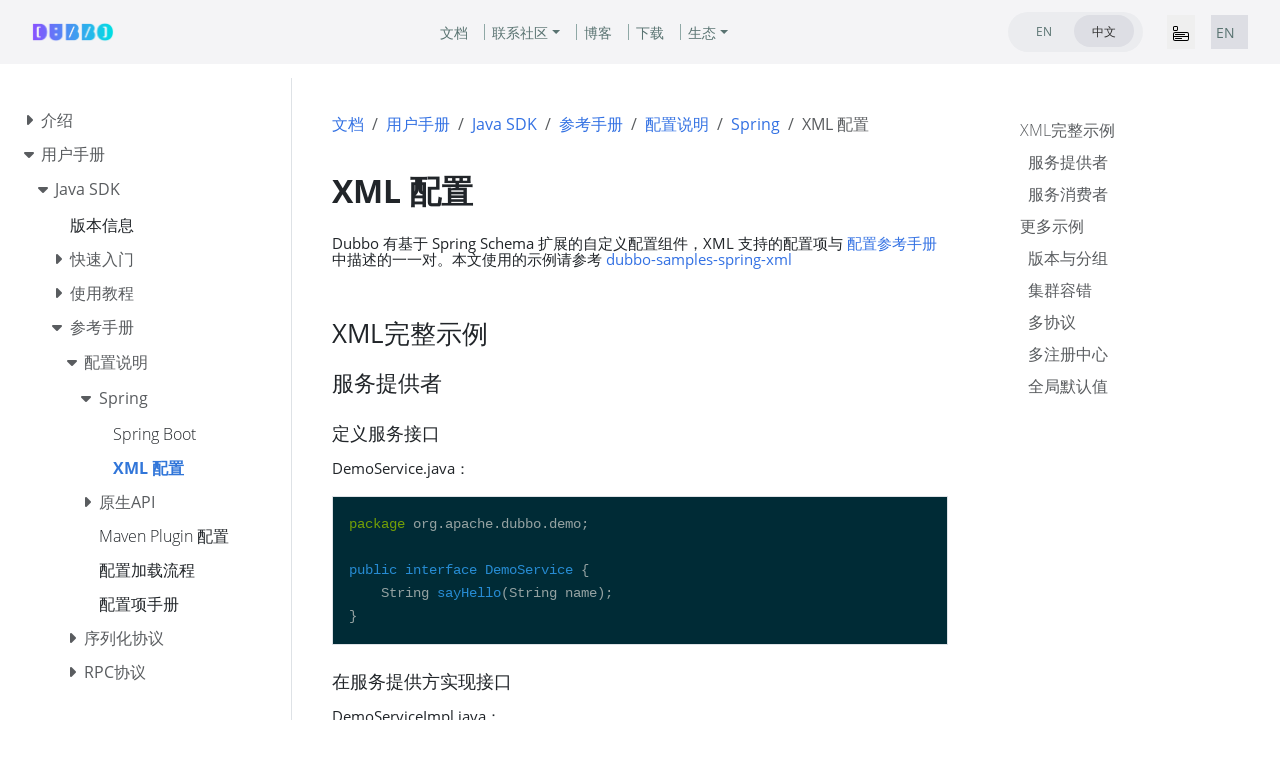

--- FILE ---
content_type: text/html
request_url: https://dubbo.apache.org/zh-cn/overview/mannual/java-sdk/reference-manual/config/spring/xml/
body_size: 37670
content:
<!doctype html><html lang=zh-cn class=no-js><head><meta name=ROBOTS content="INDEX, FOLLOW"><link rel=alternate hreflang=en href=https://dubbo.apache.org/en/overview/mannual/java-sdk/reference-manual/config/spring/xml/><link rel=canonical href=https://dubbo.apache.org/zh-cn/overview/mannual/java-sdk/reference-manual/config/spring/xml/><script>var _paq=window._paq=window._paq||[];_paq.push(["setDocumentTitle",document.domain+"/"+document.title]),_paq.push(["setCookieDomain","*.dubbo.apache.org"]),_paq.push(["trackPageView"]),_paq.push(["enableLinkTracking"]),function(){e="https://analytics.apache.org/",_paq.push(["setTrackerUrl",e+"matomo.php"]),_paq.push(["setSiteId","24"]);var e,n=document,t=n.createElement("script"),s=n.getElementsByTagName("script")[0];t.async=!0,t.src=e+"matomo.js",s.parentNode.insertBefore(t,s)}()</script><meta charset=utf-8><meta name=viewport content="width=device-width,initial-scale=1,shrink-to-fit=no"><meta http-equiv=Content-Security-Policy content="frame-src *"><meta name=generator content="Hugo 0.152.2"><link rel="shortcut icon" type=image/png href=/imgs/favicon.png><link rel=apple-touch-icon href=/favicons/apple-touch-icon-180x180.png sizes=180x180><link rel=manifest href=/manifest.webmanifest><title>XML 配置 | Apache Dubbo</title><meta property="og:url" content="https://dubbo.apache.org/zh-cn/overview/mannual/java-sdk/reference-manual/config/spring/xml/"><meta property="og:site_name" content="Apache Dubbo"><meta property="og:title" content="XML 配置"><meta property="og:description" content="以 Spring XML 开发 Dubbo 应用"><meta property="og:locale" content="zh_cn"><meta property="og:type" content="article"><meta property="article:section" content="overview"><meta property="article:modified_time" content="2024-09-13T15:29:11+08:00"><meta itemprop=name content="XML 配置"><meta itemprop=description content="以 Spring XML 开发 Dubbo 应用"><meta itemprop=dateModified content="2024-09-13T15:29:11+08:00"><meta itemprop=wordCount content="314"><meta name=twitter:card content="summary"><meta name=twitter:title content="XML 配置"><meta name=twitter:description content="以 Spring XML 开发 Dubbo 应用"><link rel=preload href=/scss/main.min.2fabdd9de427ac3a7d283a1c990aec6332ace218eb3a16fc1bce5a285040dad0.css as=style><link href=/scss/main.min.2fabdd9de427ac3a7d283a1c990aec6332ace218eb3a16fc1bce5a285040dad0.css rel=stylesheet integrity><script src=/js/jquery-3.5.1.min.js integrity="sha256-9/aliU8dGd2tb6OSsuzixeV4y/faTqgFtohetphbbj0=" crossorigin=anonymous></script><meta name=theme-color content="#326ce5"><link rel=stylesheet href=/css/feature-states.css><meta name=description content="以 Spring XML 开发 Dubbo 应用"><meta property="og:description" content="以 Spring XML 开发 Dubbo 应用"><meta name=twitter:description content="以 Spring XML 开发 Dubbo 应用"><meta property="og:url" content="https://dubbo.apache.org/zh-cn/overview/mannual/java-sdk/reference-manual/config/spring/xml/"><meta property="og:title" content="XML 配置"><meta name=twitter:title content="XML 配置"><meta name=twitter:image:alt content="Apache Dubbo"><meta property="og:type" content="article"><meta name=viewport content="width=device-width"><script async defer src=/js/github-buttons.js></script><link href=/css/community.css rel=stylesheet><link href=/css/contactus.css rel=stylesheet><link href=/css/language.css rel=stylesheet><script src=/js/script.js></script></head><body class="td-page td-documentation"><header><nav class="js-navbar-scroll navbar navbar-expand navbar-link flex-column flex-md-row td-navbar navbar-parent" data-auto-burger=primary><div class=container-navbar><a class=navbar-brand href=/zh-cn/><span class=navbar-logo></span><span class="text-uppercase font-weight-bold">Apache Dubbo</span></a><div class="td-navbar-nav-scroll menu_navbar_list" id=main_navbar><ul class="navbar-nav mt-2 mt-lg-0"><li class="nav-item nav-item-line px-2 mb-2 mb-lg-0"><a class=nav-link href=/zh-cn/overview/home/><span>文档</span></a></li><li class="nav-item dropdown d-lg-block community_after"><a class="nav-link dropdown-toggle" href=# id=navbarDropdown role=button data-toggle=dropdown aria-haspopup=true aria-expanded=false>联系社区</a><div class="dropdown-menu dropdown-menu-right" aria-labelledby=navbarDropdownMenuLink><a class=dropdown-item href=/zh-cn/blog/news/>新闻</a>
<a class=dropdown-item href=/zh-cn/overview/notices/>安全公告</a>
<a class=dropdown-item href=/zh-cn/contact/>贡献者指南</a></div></li><li class="nav-item nav-item-line px-2 mb-2 mb-lg-0"><a class=nav-link href=/zh-cn/blog/><span>博客</span></a></li><li class="nav-item nav-item-line px-2 mb-2 mb-lg-0"><a class=nav-link href=/zh-cn/download/><span>下载</span></a></li><li class="nav-item dropdown d-lg-block"><a class="nav-link dropdown-toggle" href=# id=navbarDropdown role=button data-toggle=dropdown aria-haspopup=true aria-expanded=false>生态</a><div class="dropdown-menu dropdown-menu-right" aria-labelledby=navbarDropdownMenuLink><a class=dropdown-item href=https://start.dubbo.apache.org/>代码生成</a>
<a class=dropdown-item href=/zh-cn/overview/mannual/control-plane/>可视化控制台</a>
<a class=dropdown-item href=/zh-cn/overview/what/core-features/service-mesh/>无代理网格</a>
<a class=dropdown-item href=https://github.com/apache/dubbo-samples>更多样例</a></div></li></ul></div><div class="td-navbar-nav-scroll menu_navbar_language_change"><ul class="navbar-nav mt-2 mt-lg-0 language_change_btn_pc"><li class="nav-item d-lg-block"><div class="nav nav-tabs languagetab-contain" id=languageTabs role=tablist><a class="languagetab-btn nav-item nav-link" href=/en/overview/mannual/java-sdk/reference-manual/config/spring/xml/ role=tab aria-selected=false>EN
</a><a class="languagetab-btn nav-item nav-link active" href=/zh-cn/ role=tab aria-selected=true>中文</a></div><style>.languagetab-contain{width:135px;height:40px;border-radius:32px;background-color:#ebecef;padding:3px 6px}.languagetab-btn{width:60px!important;height:32px!important;border-radius:32px!important;text-decoration:none;display:flex;justify-content:center;align-items:center;font-size:12px!important}.languagetab-btn.active{background-color:#dddee4!important;border:0}</style></li><li class="nav-item d-lg-block"><div class="nav-item d-none d-lg-block"></div></li></ul><ul class="navbar-nav mt-lg-0 language_change_btn_mobile"><button type=button data-toggle=collapse data-target=#main_navbar aria-controls=main_navbar aria-expanded=false aria-label="Toggle navigation" style=border:0;margin-right:16px>
<svg width="16" height="16" fill="currentColor" class="bi bi-menu-app" viewBox="0 0 16 16"><path d="M0 1.5A1.5 1.5.0 011.5.0h2A1.5 1.5.0 015 1.5v2A1.5 1.5.0 013.5 5h-2A1.5 1.5.0 010 3.5zM1.5 1a.5.5.0 00-.5.5v2a.5.5.0 00.5.5h2a.5.5.0 00.5-.5v-2A.5.5.0 003.5 1zM0 8a2 2 0 012-2h12a2 2 0 012 2v5a2 2 0 01-2 2H2a2 2 0 01-2-2zm1 3v2a1 1 0 001 1h12a1 1 0 001-1v-2zm14-1V8a1 1 0 00-1-1H2A1 1 0 001 8v2zM2 8.5a.5.5.0 01.5-.5h9a.5.5.0 010 1h-9A.5.5.0 012 8.5m0 4a.5.5.0 01.5-.5h6a.5.5.0 010 1h-6a.5.5.0 01-.5-.5"/></svg></button><li class="nav-item d-lg-block" style=background-color:#dddee4><div class=nav-tabs id=languageTab role=tablist><a class="nav-item nav-link" href=/en/overview/mannual/java-sdk/reference-manual/config/spring/xml/ role=tab style=padding:4px>EN</a></div></li><li class=nav-item><div class="nav-item d-block"></div></li></ul><a class="btn btn-dark ml-2 github-btn" href=https://github.com/apache/dubbo/>GITHUB</a></div></div></nav><div class="collapse navbar-collapse mobile_navbar_menu" id=main_navbar><ul class="navbar-nav mt-2 mt-lg-0 navbar-menus-list-mobile"><li class="nav-item nav-item-line mb-2 mb-lg-0"><a class=nav-link href=/zh-cn/overview/home/><span>文档</span></a></li><li class="nav-item d-lg-block" style=position:relative><a class=nav-link data-toggle=collapse href=#collapseCommunity role=button aria-expanded=false aria-controls=collapseMenu>联系社区
<svg width="10" height="10" fill="currentColor" class="bi bi-caret-down-fill svg_arrow_down_community" viewBox="0 0 16 16"><path d="M7.247 11.14 2.451 5.658C1.885 5.013 2.345 4 3.204 4h9.592a1 1 0 01.753 1.659l-4.796 5.48a1 1 0 01-1.506.0z"/></svg></a><div class=collapse id=collapseCommunity><div class="card card-body" style="background-color:#f4f4f6;padding:10px 0;border:0"><a class=dropdown-item href=/zh-cn/blog/news/>新闻</a>
<a class=dropdown-item href=/zh-cn/overview/notices/>安全公告</a>
<a class=dropdown-item href=/zh-cn/contact/>贡献者指南</a></div></div></li><li class="nav-item nav-item-line mb-2 mb-lg-0"><a class=nav-link href=/zh-cn/blog/><span>博客</span></a></li><li class="nav-item nav-item-line mb-2 mb-lg-0"><a class=nav-link href=/zh-cn/download/><span>下载</span></a></li><li class="nav-item d-lg-block" style=position:relative><a class=nav-link data-toggle=collapse href=#collapseEcosystem role=button aria-expanded=false aria-controls=collapseMenu>生态
<svg width="10" height="10" fill="currentColor" class="bi bi-caret-down-fill svg_arrow_down_ecosystem" viewBox="0 0 16 16"><path d="M7.247 11.14 2.451 5.658C1.885 5.013 2.345 4 3.204 4h9.592a1 1 0 01.753 1.659l-4.796 5.48a1 1 0 01-1.506.0z"/></svg></a><div class=collapse id=collapseEcosystem><div class="card card-body" style="background-color:#f4f4f6;padding:10px 0;border:0"><a class=dropdown-item href=https://start.dubbo.apache.org/>代码生成</a>
<a class=dropdown-item href=/zh-cn/overview/mannual/control-plane/>可视化控制台</a>
<a class=dropdown-item href=/zh-cn/overview/what/core-features/service-mesh/>无代理网格</a>
<a class=dropdown-item href=https://github.com/apache/dubbo-samples>更多样例</a></div></div></li></ul><style>.navbar-menus-list-mobile{a { color: #121316 !important; }}</style></div><style>.navbar-parent{justify-content:center;background-color:#f4f4f6!important}.container-navbar{width:100%;display:flex;justify-content:space-between;align-items:center;position:relative;@media only screen and (min-width:768px){width: 85.125rem; display: flex; align-items: center;}}.github-btn{width:120px;height:40px;border-radius:32px;padding-top:11px;color:#f4f4f6;font-size:12px;line-height:16px;font-weight:400;display:none;@media only screen and (min-width:768px){display: inline-block;}}.menu_navbar_list{display:none;@media only screen and (min-width:768px){display: flex; justify-content: center; align-items: center; position: absolute; left: 50%; transform: translateX(-50%); width: auto;}}.menu_navbar_language_change{display:flex;align-items:center;@media only screen and (min-width:768px){margin-left: auto;}.language_change_btn_pc { display: none; } .language_change_btn_mobile { display: flex; } @media only screen and (min-width: 768px) { .language_change_btn_mobile { display: none; } .language_change_btn_pc { display: flex; } }}.community_after{position:relative;padding-right:8px}.community_after::after{content:"";position:absolute;top:50%;transform:translateY(-50%);left:100%;width:1px;height:16px;background-color:#8fa8a6}.mobile_navbar_menu{top:64px;position:fixed;z-index:99999999;background:#f4f4f6;width:100vw;padding-left:20px;padding-bottom:20px}</style><section class="header-hero text-white pb-0 light-text"></section></header><div class="container-fluid td-outer"><div class=td-main><div class="row flex-md-nowrap"><div class="col-12 col-md-3 col-xl-2 td-sidebar d-print-none"><script>$(function(){$("#td-section-nav a").removeClass("active"),$("#td-section-nav #m-zh-cnoverviewmannualjava-sdkreference-manualconfigspringxml").addClass("active"),$("#td-section-nav #m-zh-cnoverviewmannualjava-sdkreference-manualconfigspringxml-li span").addClass("td-sidebar-nav-active-item"),$("#td-section-nav #m-zh-cnoverviewmannualjava-sdkreference-manualconfigspringxml").parents("li").addClass("active-path"),$("#td-section-nav li.active-path").addClass("show"),$("#td-section-nav li.active-path").children("input").prop("checked",!0),$("#td-section-nav #m-zh-cnoverviewmannualjava-sdkreference-manualconfigspringxml-li").siblings("li").addClass("show"),$("#td-section-nav #m-zh-cnoverviewmannualjava-sdkreference-manualconfigspringxml-li").children("ul").children("li").addClass("show"),$("#td-sidebar-menu").toggleClass("d-none")})</script><div id=td-sidebar-menu class="td-sidebar__inner d-none"><div id=content-mobile><form class="td-sidebar__search d-flex align-items-center"><button class="btn btn-link td-sidebar__toggle d-md-none p-0 ml-3 fas fa-bars" type=button data-toggle=collapse data-target=#td-section-nav aria-controls=td-docs-nav aria-expanded=false aria-label="Toggle section navigation"></button></form></div><div id=content-desktop></div><nav class="collapse td-sidebar-nav foldable-nav" id=td-section-nav><ul class="td-sidebar-nav__section pr-md-3 ul-0"><li class="td-sidebar-nav__section-title td-sidebar-nav__section with-child" id=m-zh-cnoverview-li><ul class=ul-1><li class="td-sidebar-nav__section-title td-sidebar-nav__section with-child" id=m-zh-cnoverviewwhat-li><input type=checkbox id=m-zh-cnoverviewwhat-check>
<label for=m-zh-cnoverviewwhat-check><a href=/zh-cn/overview/what/ title="Dubbo 介绍" class="align-left pl-0 td-sidebar-link td-sidebar-link__section" id=m-zh-cnoverviewwhat><span>介绍</span></a></label><ul class="ul-2 foldable"><li class="td-sidebar-nav__section-title td-sidebar-nav__section without-child" id=m-zh-cnoverviewwhatoverview-li><input type=checkbox id=m-zh-cnoverviewwhatoverview-check>
<label for=m-zh-cnoverviewwhatoverview-check><a href=/zh-cn/overview/what/overview/ title="了解 Dubbo 核心概念和架构" class="align-left pl-0 td-sidebar-link td-sidebar-link__page" id=m-zh-cnoverviewwhatoverview><span>概念与架构</span></a></label></li><li class="td-sidebar-nav__section-title td-sidebar-nav__section without-child" id=m-zh-cnoverviewwhatxyz-difference-li><input type=checkbox id=m-zh-cnoverviewwhatxyz-difference-check>
<label for=m-zh-cnoverviewwhatxyz-difference-check><a href=/zh-cn/overview/what/xyz-difference/ title="与 gRPC、Spring Cloud、Istio 的关系" class="align-left pl-0 td-sidebar-link td-sidebar-link__page" id=m-zh-cnoverviewwhatxyz-difference><span>与 gRPC、Spring Cloud、Istio 关系</span></a></label></li><li class="td-sidebar-nav__section-title td-sidebar-nav__section with-child" id=m-zh-cnoverviewwhatcore-features-li><input type=checkbox id=m-zh-cnoverviewwhatcore-features-check>
<label for=m-zh-cnoverviewwhatcore-features-check><a href=/zh-cn/overview/what/core-features/ title="Dubbo 核心特性" class="align-left pl-0 td-sidebar-link td-sidebar-link__section" id=m-zh-cnoverviewwhatcore-features><span>功能</span></a></label><ul class="ul-3 foldable"><li class="td-sidebar-nav__section-title td-sidebar-nav__section without-child" id=m-zh-cnoverviewwhatcore-featuresservice-definition-li><input type=checkbox id=m-zh-cnoverviewwhatcore-featuresservice-definition-check>
<label for=m-zh-cnoverviewwhatcore-featuresservice-definition-check><a href=/zh-cn/overview/what/core-features/service-definition/ class="align-left pl-0 td-sidebar-link td-sidebar-link__page" id=m-zh-cnoverviewwhatcore-featuresservice-definition><span>微服务开发</span></a></label></li><li class="td-sidebar-nav__section-title td-sidebar-nav__section without-child" id=m-zh-cnoverviewwhatcore-featuresservice-discovery-li><input type=checkbox id=m-zh-cnoverviewwhatcore-featuresservice-discovery-check>
<label for=m-zh-cnoverviewwhatcore-featuresservice-discovery-check><a href=/zh-cn/overview/what/core-features/service-discovery/ class="align-left pl-0 td-sidebar-link td-sidebar-link__page" id=m-zh-cnoverviewwhatcore-featuresservice-discovery><span>服务发现</span></a></label></li><li class="td-sidebar-nav__section-title td-sidebar-nav__section without-child" id=m-zh-cnoverviewwhatcore-featuresload-balance-li><input type=checkbox id=m-zh-cnoverviewwhatcore-featuresload-balance-check>
<label for=m-zh-cnoverviewwhatcore-featuresload-balance-check><a href=/zh-cn/overview/what/core-features/load-balance/ class="align-left pl-0 td-sidebar-link td-sidebar-link__page" id=m-zh-cnoverviewwhatcore-featuresload-balance><span>负载均衡</span></a></label></li><li class="td-sidebar-nav__section-title td-sidebar-nav__section with-child" id=m-zh-cnoverviewwhatcore-featurestraffic-li><input type=checkbox id=m-zh-cnoverviewwhatcore-featurestraffic-check>
<label for=m-zh-cnoverviewwhatcore-featurestraffic-check><a href=/zh-cn/overview/what/core-features/traffic/ class="align-left pl-0 td-sidebar-link td-sidebar-link__section" id=m-zh-cnoverviewwhatcore-featurestraffic><span>流量管控</span></a></label><ul class="ul-4 foldable"><li class="td-sidebar-nav__section-title td-sidebar-nav__section without-child" id=m-zh-cnoverviewwhatcore-featurestrafficintroduction-li><input type=checkbox id=m-zh-cnoverviewwhatcore-featurestrafficintroduction-check>
<label for=m-zh-cnoverviewwhatcore-featurestrafficintroduction-check><a href=/zh-cn/overview/what/core-features/traffic/introduction/ title="Dubbo 路由（router）机制及其如何实现流量管控介绍" class="align-left pl-0 td-sidebar-link td-sidebar-link__page" id=m-zh-cnoverviewwhatcore-featurestrafficintroduction><span>路由机制介绍</span></a></label></li><li class="td-sidebar-nav__section-title td-sidebar-nav__section without-child" id=m-zh-cnoverviewwhatcore-featurestrafficcondition-rule-li><input type=checkbox id=m-zh-cnoverviewwhatcore-featurestrafficcondition-rule-check>
<label for=m-zh-cnoverviewwhatcore-featurestrafficcondition-rule-check><a href=/zh-cn/overview/what/core-features/traffic/condition-rule/ title=条件路由规则 class="align-left pl-0 td-sidebar-link td-sidebar-link__page" id=m-zh-cnoverviewwhatcore-featurestrafficcondition-rule><span>条件路由</span></a></label></li><li class="td-sidebar-nav__section-title td-sidebar-nav__section without-child" id=m-zh-cnoverviewwhatcore-featurestraffictag-rule-li><input type=checkbox id=m-zh-cnoverviewwhatcore-featurestraffictag-rule-check>
<label for=m-zh-cnoverviewwhatcore-featurestraffictag-rule-check><a href=/zh-cn/overview/what/core-features/traffic/tag-rule/ title=标签路由规则 class="align-left pl-0 td-sidebar-link td-sidebar-link__page" id=m-zh-cnoverviewwhatcore-featurestraffictag-rule><span>标签路由</span></a></label></li><li class="td-sidebar-nav__section-title td-sidebar-nav__section without-child" id=m-zh-cnoverviewwhatcore-featurestrafficscript-rule-li><input type=checkbox id=m-zh-cnoverviewwhatcore-featurestrafficscript-rule-check>
<label for=m-zh-cnoverviewwhatcore-featurestrafficscript-rule-check><a href=/zh-cn/overview/what/core-features/traffic/script-rule/ title=脚本路由规则 class="align-left pl-0 td-sidebar-link td-sidebar-link__page" id=m-zh-cnoverviewwhatcore-featurestrafficscript-rule><span>脚本路由</span></a></label></li><li class="td-sidebar-nav__section-title td-sidebar-nav__section without-child" id=m-zh-cnoverviewwhatcore-featurestrafficconfiguration-rule-li><input type=checkbox id=m-zh-cnoverviewwhatcore-featurestrafficconfiguration-rule-check>
<label for=m-zh-cnoverviewwhatcore-featurestrafficconfiguration-rule-check><a href=/zh-cn/overview/what/core-features/traffic/configuration-rule/ title=动态配置规则 class="align-left pl-0 td-sidebar-link td-sidebar-link__page" id=m-zh-cnoverviewwhatcore-featurestrafficconfiguration-rule><span>动态配置</span></a></label></li><li class="td-sidebar-nav__section-title td-sidebar-nav__section without-child" id=m-zh-cnoverviewwhatcore-featurestrafficcircuit-breaking-li><input type=checkbox id=m-zh-cnoverviewwhatcore-featurestrafficcircuit-breaking-check>
<label for=m-zh-cnoverviewwhatcore-featurestrafficcircuit-breaking-check><a href=/zh-cn/overview/what/core-features/traffic/circuit-breaking/ class="align-left pl-0 td-sidebar-link td-sidebar-link__page" id=m-zh-cnoverviewwhatcore-featurestrafficcircuit-breaking><span>限流 & 熔断</span></a></label></li><li class="td-sidebar-nav__section-title td-sidebar-nav__section without-child" id=m-zh-cnoverviewwhatcore-featurestrafficmesh-rule-li><input type=checkbox id=m-zh-cnoverviewwhatcore-featurestrafficmesh-rule-check>
<label for=m-zh-cnoverviewwhatcore-featurestrafficmesh-rule-check><a href=/zh-cn/overview/what/core-features/traffic/mesh-rule/ title="Mesh 路由规则" class="align-left pl-0 td-sidebar-link td-sidebar-link__page" id=m-zh-cnoverviewwhatcore-featurestrafficmesh-rule><span>Mesh 路由</span></a></label></li></ul></li><li class="td-sidebar-nav__section-title td-sidebar-nav__section without-child" id=m-zh-cnoverviewwhatcore-featuresprotocols-li><input type=checkbox id=m-zh-cnoverviewwhatcore-featuresprotocols-check>
<label for=m-zh-cnoverviewwhatcore-featuresprotocols-check><a href=/zh-cn/overview/what/core-features/protocols/ class="align-left pl-0 td-sidebar-link td-sidebar-link__page" id=m-zh-cnoverviewwhatcore-featuresprotocols><span>通信协议</span></a></label></li><li class="td-sidebar-nav__section-title td-sidebar-nav__section without-child" id=m-zh-cnoverviewwhatcore-featuresextensibility-li><input type=checkbox id=m-zh-cnoverviewwhatcore-featuresextensibility-check>
<label for=m-zh-cnoverviewwhatcore-featuresextensibility-check><a href=/zh-cn/overview/what/core-features/extensibility/ class="align-left pl-0 td-sidebar-link td-sidebar-link__page" id=m-zh-cnoverviewwhatcore-featuresextensibility><span>扩展适配</span></a></label></li><li class="td-sidebar-nav__section-title td-sidebar-nav__section without-child" id=m-zh-cnoverviewwhatcore-featuresobservability-li><input type=checkbox id=m-zh-cnoverviewwhatcore-featuresobservability-check>
<label for=m-zh-cnoverviewwhatcore-featuresobservability-check><a href=/zh-cn/overview/what/core-features/observability/ class="align-left pl-0 td-sidebar-link td-sidebar-link__page" id=m-zh-cnoverviewwhatcore-featuresobservability><span>观测服务</span></a></label></li><li class="td-sidebar-nav__section-title td-sidebar-nav__section without-child" id=m-zh-cnoverviewwhatcore-featuressecurity-li><input type=checkbox id=m-zh-cnoverviewwhatcore-featuressecurity-check>
<label for=m-zh-cnoverviewwhatcore-featuressecurity-check><a href=/zh-cn/overview/what/core-features/security/ class="align-left pl-0 td-sidebar-link td-sidebar-link__page" id=m-zh-cnoverviewwhatcore-featuressecurity><span>认证鉴权</span></a></label></li><li class="td-sidebar-nav__section-title td-sidebar-nav__section without-child" id=m-zh-cnoverviewwhatcore-featuresservice-mesh-li><input type=checkbox id=m-zh-cnoverviewwhatcore-featuresservice-mesh-check>
<label for=m-zh-cnoverviewwhatcore-featuresservice-mesh-check><a href=/zh-cn/overview/what/core-features/service-mesh/ class="align-left pl-0 td-sidebar-link td-sidebar-link__page" id=m-zh-cnoverviewwhatcore-featuresservice-mesh><span>服务网格</span></a></label></li><li class="td-sidebar-nav__section-title td-sidebar-nav__section without-child" id=m-zh-cnoverviewwhatcore-featuresecosystem-li><input type=checkbox id=m-zh-cnoverviewwhatcore-featuresecosystem-check>
<label for=m-zh-cnoverviewwhatcore-featuresecosystem-check><a href=/zh-cn/overview/what/core-features/ecosystem/ class="align-left pl-0 td-sidebar-link td-sidebar-link__page" id=m-zh-cnoverviewwhatcore-featuresecosystem><span>微服务生态</span></a></label></li><li class="td-sidebar-nav__section-title td-sidebar-nav__section without-child" id=m-zh-cnoverviewwhatcore-featuresmore-li><input type=checkbox id=m-zh-cnoverviewwhatcore-featuresmore-check>
<label for=m-zh-cnoverviewwhatcore-featuresmore-check><a href=/zh-cn/overview/what/core-features/more/ class="align-left pl-0 td-sidebar-link td-sidebar-link__page" id=m-zh-cnoverviewwhatcore-featuresmore><span>更多高级功能</span></a></label></li></ul></li><li class="td-sidebar-nav__section-title td-sidebar-nav__section with-child" id=m-zh-cnoverviewwhatadvantages-li><input type=checkbox id=m-zh-cnoverviewwhatadvantages-check>
<label for=m-zh-cnoverviewwhatadvantages-check><a href=/zh-cn/overview/what/advantages/ class="align-left pl-0 td-sidebar-link td-sidebar-link__section" id=m-zh-cnoverviewwhatadvantages><span>核心优势</span></a></label><ul class="ul-3 foldable"><li class="td-sidebar-nav__section-title td-sidebar-nav__section without-child" id=m-zh-cnoverviewwhatadvantagesusability-li><input type=checkbox id=m-zh-cnoverviewwhatadvantagesusability-check>
<label for=m-zh-cnoverviewwhatadvantagesusability-check><a href=/zh-cn/overview/what/advantages/usability/ class="align-left pl-0 td-sidebar-link td-sidebar-link__page" id=m-zh-cnoverviewwhatadvantagesusability><span>快速易用</span></a></label></li><li class="td-sidebar-nav__section-title td-sidebar-nav__section without-child" id=m-zh-cnoverviewwhatadvantagesperformance-li><input type=checkbox id=m-zh-cnoverviewwhatadvantagesperformance-check>
<label for=m-zh-cnoverviewwhatadvantagesperformance-check><a href=/zh-cn/overview/what/advantages/performance/ class="align-left pl-0 td-sidebar-link td-sidebar-link__page" id=m-zh-cnoverviewwhatadvantagesperformance><span>超高性能</span></a></label></li><li class="td-sidebar-nav__section-title td-sidebar-nav__section without-child" id=m-zh-cnoverviewwhatadvantagesgovernance-li><input type=checkbox id=m-zh-cnoverviewwhatadvantagesgovernance-check>
<label for=m-zh-cnoverviewwhatadvantagesgovernance-check><a href=/zh-cn/overview/what/advantages/governance/ class="align-left pl-0 td-sidebar-link td-sidebar-link__page" id=m-zh-cnoverviewwhatadvantagesgovernance><span>服务治理</span></a></label></li><li class="td-sidebar-nav__section-title td-sidebar-nav__section without-child" id=m-zh-cnoverviewwhatadvantagesproduction-ready-li><input type=checkbox id=m-zh-cnoverviewwhatadvantagesproduction-ready-check>
<label for=m-zh-cnoverviewwhatadvantagesproduction-ready-check><a href=/zh-cn/overview/what/advantages/production-ready/ class="align-left pl-0 td-sidebar-link td-sidebar-link__page" id=m-zh-cnoverviewwhatadvantagesproduction-ready><span>生产环境验证</span></a></label></li></ul></li></ul></li><li class="td-sidebar-nav__section-title td-sidebar-nav__section with-child active-path" id=m-zh-cnoverviewmannual-li><input type=checkbox id=m-zh-cnoverviewmannual-check checked>
<label for=m-zh-cnoverviewmannual-check><a href=/zh-cn/overview/mannual/ title="Dubbo SDK 用户手册" class="align-left pl-0 td-sidebar-link td-sidebar-link__section" id=m-zh-cnoverviewmannual><span>用户手册</span></a></label><ul class="ul-2 foldable"><li class="td-sidebar-nav__section-title td-sidebar-nav__section with-child" id=m-zh-cnoverviewmannualjava-sdk-li><input type=checkbox id=m-zh-cnoverviewmannualjava-sdk-check>
<label for=m-zh-cnoverviewmannualjava-sdk-check><a href=/zh-cn/overview/mannual/java-sdk/ title="Java SDK 手册" class="align-left pl-0 td-sidebar-link td-sidebar-link__section" id=m-zh-cnoverviewmannualjava-sdk><span>Java SDK</span></a></label><ul class="ul-3 foldable"><li class="td-sidebar-nav__section-title td-sidebar-nav__section without-child" id=m-zh-cnoverviewmannualjava-sdkversions-li><input type=checkbox id=m-zh-cnoverviewmannualjava-sdkversions-check>
<label for=m-zh-cnoverviewmannualjava-sdkversions-check><a href=/zh-cn/overview/mannual/java-sdk/versions/ class="align-left pl-0 td-sidebar-link td-sidebar-link__page" id=m-zh-cnoverviewmannualjava-sdkversions><span>版本信息</span></a></label></li><li class="td-sidebar-nav__section-title td-sidebar-nav__section with-child" id=m-zh-cnoverviewmannualjava-sdkquick-start-li><input type=checkbox id=m-zh-cnoverviewmannualjava-sdkquick-start-check>
<label for=m-zh-cnoverviewmannualjava-sdkquick-start-check><a href=/zh-cn/overview/mannual/java-sdk/quick-start/ class="align-left pl-0 td-sidebar-link td-sidebar-link__section" id=m-zh-cnoverviewmannualjava-sdkquick-start><span>快速入门</span></a></label><ul class="ul-4 foldable"><li class="td-sidebar-nav__section-title td-sidebar-nav__section without-child" id=m-zh-cnoverviewmannualjava-sdkquick-startstarter-li><input type=checkbox id=m-zh-cnoverviewmannualjava-sdkquick-startstarter-check>
<label for=m-zh-cnoverviewmannualjava-sdkquick-startstarter-check><a href=/zh-cn/overview/mannual/java-sdk/quick-start/starter/ title="创建基于Spring Boot的微服务应用" class="align-left pl-0 td-sidebar-link td-sidebar-link__page" id=m-zh-cnoverviewmannualjava-sdkquick-startstarter><span>创建基于Spring Boot的Dubbo应用</span></a></label></li><li class="td-sidebar-nav__section-title td-sidebar-nav__section without-child" id=m-zh-cnoverviewmannualjava-sdkquick-startdeploy-li><input type=checkbox id=m-zh-cnoverviewmannualjava-sdkquick-startdeploy-check>
<label for=m-zh-cnoverviewmannualjava-sdkquick-startdeploy-check><a href=/zh-cn/overview/mannual/java-sdk/quick-start/deploy/ title=快速部署Dubbo应用 class="align-left pl-0 td-sidebar-link td-sidebar-link__page" id=m-zh-cnoverviewmannualjava-sdkquick-startdeploy><span>部署Dubbo应用</span></a></label></li></ul></li><li class="td-sidebar-nav__section-title td-sidebar-nav__section with-child" id=m-zh-cnoverviewmannualjava-sdktasks-li><input type=checkbox id=m-zh-cnoverviewmannualjava-sdktasks-check>
<label for=m-zh-cnoverviewmannualjava-sdktasks-check><a href=/zh-cn/overview/mannual/java-sdk/tasks/ title="跟随示例任务学习 Dubbo" class="align-left pl-0 td-sidebar-link td-sidebar-link__section" id=m-zh-cnoverviewmannualjava-sdktasks><span>使用教程</span></a></label><ul class="ul-4 foldable"><li class="td-sidebar-nav__section-title td-sidebar-nav__section with-child" id=m-zh-cnoverviewmannualjava-sdktasksdevelop-li><input type=checkbox id=m-zh-cnoverviewmannualjava-sdktasksdevelop-check>
<label for=m-zh-cnoverviewmannualjava-sdktasksdevelop-check><a href=/zh-cn/overview/mannual/java-sdk/tasks/develop/ class="align-left pl-0 td-sidebar-link td-sidebar-link__section" id=m-zh-cnoverviewmannualjava-sdktasksdevelop><span>快速创建应用</span></a></label><ul class="ul-5 foldable"><li class="td-sidebar-nav__section-title td-sidebar-nav__section without-child" id=m-zh-cnoverviewmannualjava-sdktasksdevelopspringboot-li><input type=checkbox id=m-zh-cnoverviewmannualjava-sdktasksdevelopspringboot-check>
<label for=m-zh-cnoverviewmannualjava-sdktasksdevelopspringboot-check><a href=/zh-cn/overview/mannual/java-sdk/tasks/develop/springboot/ title="Spring Boot" class="align-left pl-0 td-sidebar-link td-sidebar-link__page" id=m-zh-cnoverviewmannualjava-sdktasksdevelopspringboot><span>Spring Boot Starter</span></a></label></li><li class="td-sidebar-nav__section-title td-sidebar-nav__section without-child" id=m-zh-cnoverviewmannualjava-sdktasksdevelopapi-li><input type=checkbox id=m-zh-cnoverviewmannualjava-sdktasksdevelopapi-check>
<label for=m-zh-cnoverviewmannualjava-sdktasksdevelopapi-check><a href=/zh-cn/overview/mannual/java-sdk/tasks/develop/api/ title="使用原生 API 开发 Dubbo 应用" class="align-left pl-0 td-sidebar-link td-sidebar-link__page" id=m-zh-cnoverviewmannualjava-sdktasksdevelopapi><span>纯 API 开发模式</span></a></label></li></ul></li><li class="td-sidebar-nav__section-title td-sidebar-nav__section with-child" id=m-zh-cnoverviewmannualjava-sdktasksprotocols-li><input type=checkbox id=m-zh-cnoverviewmannualjava-sdktasksprotocols-check>
<label for=m-zh-cnoverviewmannualjava-sdktasksprotocols-check><a href=/zh-cn/overview/mannual/java-sdk/tasks/protocols/ class="align-left pl-0 td-sidebar-link td-sidebar-link__section" id=m-zh-cnoverviewmannualjava-sdktasksprotocols><span>通信协议</span></a></label><ul class="ul-5 foldable"><li class="td-sidebar-nav__section-title td-sidebar-nav__section without-child" id=m-zh-cnoverviewmannualjava-sdktasksprotocolsprotocol-li><input type=checkbox id=m-zh-cnoverviewmannualjava-sdktasksprotocolsprotocol-check>
<label for=m-zh-cnoverviewmannualjava-sdktasksprotocolsprotocol-check><a href=/zh-cn/overview/mannual/java-sdk/tasks/protocols/protocol/ title="Dubbo 支持的 RPC 通信协议" class="align-left pl-0 td-sidebar-link td-sidebar-link__page" id=m-zh-cnoverviewmannualjava-sdktasksprotocolsprotocol><span>选择 RPC 协议</span></a></label></li><li class="td-sidebar-nav__section-title td-sidebar-nav__section without-child" id=m-zh-cnoverviewmannualjava-sdktasksprotocolsdubbo-li><input type=checkbox id=m-zh-cnoverviewmannualjava-sdktasksprotocolsdubbo-check>
<label for=m-zh-cnoverviewmannualjava-sdktasksprotocolsdubbo-check><a href=/zh-cn/overview/mannual/java-sdk/tasks/protocols/dubbo/ title="基于 TCP 的 RPC 通信协议 - dubbo" class="align-left pl-0 td-sidebar-link td-sidebar-link__page" id=m-zh-cnoverviewmannualjava-sdktasksprotocolsdubbo><span>dubbo协议</span></a></label></li><li class="td-sidebar-nav__section-title td-sidebar-nav__section with-child" id=m-zh-cnoverviewmannualjava-sdktasksprotocolstriple-li><input type=checkbox id=m-zh-cnoverviewmannualjava-sdktasksprotocolstriple-check>
<label for=m-zh-cnoverviewmannualjava-sdktasksprotocolstriple-check><a href=/zh-cn/overview/mannual/java-sdk/tasks/protocols/triple/ title="基于 HTTP1/2 的 RPC 通信协议 - triple" class="align-left pl-0 td-sidebar-link td-sidebar-link__section" id=m-zh-cnoverviewmannualjava-sdktasksprotocolstriple><span>triple协议</span></a></label><ul class="ul-6 foldable"><li class="td-sidebar-nav__section-title td-sidebar-nav__section without-child" id=m-zh-cnoverviewmannualjava-sdktasksprotocolstripleinterface-li><input type=checkbox id=m-zh-cnoverviewmannualjava-sdktasksprotocolstripleinterface-check>
<label for=m-zh-cnoverviewmannualjava-sdktasksprotocolstripleinterface-check><a href=/zh-cn/overview/mannual/java-sdk/tasks/protocols/triple/interface/ title="使用 Java 接口方式开发 triple 通信服务" class="align-left pl-0 td-sidebar-link td-sidebar-link__page" id=m-zh-cnoverviewmannualjava-sdktasksprotocolstripleinterface><span>Java接口方式</span></a></label></li><li class="td-sidebar-nav__section-title td-sidebar-nav__section without-child" id=m-zh-cnoverviewmannualjava-sdktasksprotocolstripleidl-li><input type=checkbox id=m-zh-cnoverviewmannualjava-sdktasksprotocolstripleidl-check>
<label for=m-zh-cnoverviewmannualjava-sdktasksprotocolstripleidl-check><a href=/zh-cn/overview/mannual/java-sdk/tasks/protocols/triple/idl/ title="使用 Protobuf(IDL) 开发 triple 通信服务" class="align-left pl-0 td-sidebar-link td-sidebar-link__page" id=m-zh-cnoverviewmannualjava-sdktasksprotocolstripleidl><span>Protobuf(IDL)方式</span></a></label></li><li class="td-sidebar-nav__section-title td-sidebar-nav__section without-child" id=m-zh-cnoverviewmannualjava-sdktasksprotocolstriplestreaming-li><input type=checkbox id=m-zh-cnoverviewmannualjava-sdktasksprotocolstriplestreaming-check>
<label for=m-zh-cnoverviewmannualjava-sdktasksprotocolstriplestreaming-check><a href=/zh-cn/overview/mannual/java-sdk/tasks/protocols/triple/streaming/ title="Streaming 通信" class="align-left pl-0 td-sidebar-link td-sidebar-link__page" id=m-zh-cnoverviewmannualjava-sdktasksprotocolstriplestreaming><span>Streaming流式通信</span></a></label></li><li class="td-sidebar-nav__section-title td-sidebar-nav__section without-child" id=m-zh-cnoverviewmannualjava-sdktasksprotocolstriplegrpc-li><input type=checkbox id=m-zh-cnoverviewmannualjava-sdktasksprotocolstriplegrpc-check>
<label for=m-zh-cnoverviewmannualjava-sdktasksprotocolstriplegrpc-check><a href=/zh-cn/overview/mannual/java-sdk/tasks/protocols/triple/grpc/ title="使用 Dubbo 开发 gRPC 服务" class="align-left pl-0 td-sidebar-link td-sidebar-link__page" id=m-zh-cnoverviewmannualjava-sdktasksprotocolstriplegrpc><span>发布/调用标准gRPC服务</span></a></label></li></ul></li><li class="td-sidebar-nav__section-title td-sidebar-nav__section without-child" id=m-zh-cnoverviewmannualjava-sdktasksprotocolsrest-li><input type=checkbox id=m-zh-cnoverviewmannualjava-sdktasksprotocolsrest-check>
<label for=m-zh-cnoverviewmannualjava-sdktasksprotocolsrest-check><a href=/zh-cn/overview/mannual/java-sdk/tasks/protocols/rest/ title="发布 REST 风格的服务" class="align-left pl-0 td-sidebar-link td-sidebar-link__page" id=m-zh-cnoverviewmannualjava-sdktasksprotocolsrest><span>rest协议</span></a></label></li></ul></li><li class="td-sidebar-nav__section-title td-sidebar-nav__section with-child" id=m-zh-cnoverviewmannualjava-sdktasksservice-discovery-li><input type=checkbox id=m-zh-cnoverviewmannualjava-sdktasksservice-discovery-check>
<label for=m-zh-cnoverviewmannualjava-sdktasksservice-discovery-check><a href=/zh-cn/overview/mannual/java-sdk/tasks/service-discovery/ title=注册中心、服务发现与负载均衡 class="align-left pl-0 td-sidebar-link td-sidebar-link__section" id=m-zh-cnoverviewmannualjava-sdktasksservice-discovery><span>服务发现</span></a></label><ul class="ul-5 foldable"><li class="td-sidebar-nav__section-title td-sidebar-nav__section without-child" id=m-zh-cnoverviewmannualjava-sdktasksservice-discoveryregistry-li><input type=checkbox id=m-zh-cnoverviewmannualjava-sdktasksservice-discoveryregistry-check>
<label for=m-zh-cnoverviewmannualjava-sdktasksservice-discoveryregistry-check><a href=/zh-cn/overview/mannual/java-sdk/tasks/service-discovery/registry/ title=服务发现的工作方式、基本使用方法与配置细节 class="align-left pl-0 td-sidebar-link td-sidebar-link__page" id=m-zh-cnoverviewmannualjava-sdktasksservice-discoveryregistry><span>服务发现</span></a></label></li><li class="td-sidebar-nav__section-title td-sidebar-nav__section without-child" id=m-zh-cnoverviewmannualjava-sdktasksservice-discoveryloadbalance-li><input type=checkbox id=m-zh-cnoverviewmannualjava-sdktasksservice-discoveryloadbalance-check>
<label for=m-zh-cnoverviewmannualjava-sdktasksservice-discoveryloadbalance-check><a href=/zh-cn/overview/mannual/java-sdk/tasks/service-discovery/loadbalance/ title=负载均衡策略与配置细节 class="align-left pl-0 td-sidebar-link td-sidebar-link__page" id=m-zh-cnoverviewmannualjava-sdktasksservice-discoveryloadbalance><span>负载均衡</span></a></label></li><li class="td-sidebar-nav__section-title td-sidebar-nav__section without-child" id=m-zh-cnoverviewmannualjava-sdktasksservice-discoveryzookeeper-li><input type=checkbox id=m-zh-cnoverviewmannualjava-sdktasksservice-discoveryzookeeper-check>
<label for=m-zh-cnoverviewmannualjava-sdktasksservice-discoveryzookeeper-check><a href=/zh-cn/overview/mannual/java-sdk/tasks/service-discovery/zookeeper/ title="使用 Zookeeper 作为注册中心实现自动服务发现" class="align-left pl-0 td-sidebar-link td-sidebar-link__page" id=m-zh-cnoverviewmannualjava-sdktasksservice-discoveryzookeeper><span>使用Zookeeper注册中心</span></a></label></li><li class="td-sidebar-nav__section-title td-sidebar-nav__section without-child" id=m-zh-cnoverviewmannualjava-sdktasksservice-discoverynacos-li><input type=checkbox id=m-zh-cnoverviewmannualjava-sdktasksservice-discoverynacos-check>
<label for=m-zh-cnoverviewmannualjava-sdktasksservice-discoverynacos-check><a href=/zh-cn/overview/mannual/java-sdk/tasks/service-discovery/nacos/ title="使用 Nacos 作为注册中心实现自动服务发现" class="align-left pl-0 td-sidebar-link td-sidebar-link__page" id=m-zh-cnoverviewmannualjava-sdktasksservice-discoverynacos><span>使用Nacos注册中心</span></a></label></li><li class="td-sidebar-nav__section-title td-sidebar-nav__section without-child" id=m-zh-cnoverviewmannualjava-sdktasksservice-discoverykubernetes-li><input type=checkbox id=m-zh-cnoverviewmannualjava-sdktasksservice-discoverykubernetes-check>
<label for=m-zh-cnoverviewmannualjava-sdktasksservice-discoverykubernetes-check><a href=/zh-cn/overview/mannual/java-sdk/tasks/service-discovery/kubernetes/ title="基于 Kubernetes Service 的服务发现" class="align-left pl-0 td-sidebar-link td-sidebar-link__page" id=m-zh-cnoverviewmannualjava-sdktasksservice-discoverykubernetes><span>使用Kubernetes注册中心</span></a></label></li></ul></li><li class="td-sidebar-nav__section-title td-sidebar-nav__section with-child" id=m-zh-cnoverviewmannualjava-sdktasksobservability-li><input type=checkbox id=m-zh-cnoverviewmannualjava-sdktasksobservability-check>
<label for=m-zh-cnoverviewmannualjava-sdktasksobservability-check><a href=/zh-cn/overview/mannual/java-sdk/tasks/observability/ class="align-left pl-0 td-sidebar-link td-sidebar-link__section" id=m-zh-cnoverviewmannualjava-sdktasksobservability><span>观测服务</span></a></label><ul class="ul-5 foldable"><li class="td-sidebar-nav__section-title td-sidebar-nav__section without-child" id=m-zh-cnoverviewmannualjava-sdktasksobservabilityconsole-li><input type=checkbox id=m-zh-cnoverviewmannualjava-sdktasksobservabilityconsole-check>
<label for=m-zh-cnoverviewmannualjava-sdktasksobservabilityconsole-check><a href=/zh-cn/overview/mannual/java-sdk/tasks/observability/console/ title=可观测性 class="align-left pl-0 td-sidebar-link td-sidebar-link__page" id=m-zh-cnoverviewmannualjava-sdktasksobservabilityconsole><span>控制台</span></a></label></li><li class="td-sidebar-nav__section-title td-sidebar-nav__section without-child" id=m-zh-cnoverviewmannualjava-sdktasksobservabilityprometheus-li><input type=checkbox id=m-zh-cnoverviewmannualjava-sdktasksobservabilityprometheus-check>
<label for=m-zh-cnoverviewmannualjava-sdktasksobservabilityprometheus-check><a href=/zh-cn/overview/mannual/java-sdk/tasks/observability/prometheus/ title="从 Prometheus 查询 Metrics 监控指标" class="align-left pl-0 td-sidebar-link td-sidebar-link__page" id=m-zh-cnoverviewmannualjava-sdktasksobservabilityprometheus><span>Prometheus</span></a></label></li><li class="td-sidebar-nav__section-title td-sidebar-nav__section without-child" id=m-zh-cnoverviewmannualjava-sdktasksobservabilitygrafana-li><input type=checkbox id=m-zh-cnoverviewmannualjava-sdktasksobservabilitygrafana-check>
<label for=m-zh-cnoverviewmannualjava-sdktasksobservabilitygrafana-check><a href=/zh-cn/overview/mannual/java-sdk/tasks/observability/grafana/ title="使用 Grafana 可视化查看集群 Metrics 指标" class="align-left pl-0 td-sidebar-link td-sidebar-link__page" id=m-zh-cnoverviewmannualjava-sdktasksobservabilitygrafana><span>Grafana</span></a></label></li><li class="td-sidebar-nav__section-title td-sidebar-nav__section without-child" id=m-zh-cnoverviewmannualjava-sdktasksobservabilitylogging-li><input type=checkbox id=m-zh-cnoverviewmannualjava-sdktasksobservabilitylogging-check>
<label for=m-zh-cnoverviewmannualjava-sdktasksobservabilitylogging-check><a href=/zh-cn/overview/mannual/java-sdk/tasks/observability/logging/ class="align-left pl-0 td-sidebar-link td-sidebar-link__page" id=m-zh-cnoverviewmannualjava-sdktasksobservabilitylogging><span>日志管理</span></a></label></li><li class="td-sidebar-nav__section-title td-sidebar-nav__section with-child" id=m-zh-cnoverviewmannualjava-sdktasksobservabilitytracing-li><input type=checkbox id=m-zh-cnoverviewmannualjava-sdktasksobservabilitytracing-check>
<label for=m-zh-cnoverviewmannualjava-sdktasksobservabilitytracing-check><a href=/zh-cn/overview/mannual/java-sdk/tasks/observability/tracing/ class="align-left pl-0 td-sidebar-link td-sidebar-link__section" id=m-zh-cnoverviewmannualjava-sdktasksobservabilitytracing><span>全链路追踪</span></a></label><ul class="ul-6 foldable"><li class="td-sidebar-nav__section-title td-sidebar-nav__section without-child" id=m-zh-cnoverviewmannualjava-sdktasksobservabilitytracingtracing-li><input type=checkbox id=m-zh-cnoverviewmannualjava-sdktasksobservabilitytracingtracing-check>
<label for=m-zh-cnoverviewmannualjava-sdktasksobservabilitytracingtracing-check><a href=/zh-cn/overview/mannual/java-sdk/tasks/observability/tracing/tracing/ title=全链路追踪使用与实现说明 class="align-left pl-0 td-sidebar-link td-sidebar-link__page" id=m-zh-cnoverviewmannualjava-sdktasksobservabilitytracingtracing><span>链路追踪</span></a></label></li><li class="td-sidebar-nav__section-title td-sidebar-nav__section without-child" id=m-zh-cnoverviewmannualjava-sdktasksobservabilitytracingotlp-li><input type=checkbox id=m-zh-cnoverviewmannualjava-sdktasksobservabilitytracingotlp-check>
<label for=m-zh-cnoverviewmannualjava-sdktasksobservabilitytracingotlp-check><a href=/zh-cn/overview/mannual/java-sdk/tasks/observability/tracing/otlp/ title=OTlp class="align-left pl-0 td-sidebar-link td-sidebar-link__page" id=m-zh-cnoverviewmannualjava-sdktasksobservabilitytracingotlp><span>OpenTelemetry</span></a></label></li><li class="td-sidebar-nav__section-title td-sidebar-nav__section without-child" id=m-zh-cnoverviewmannualjava-sdktasksobservabilitytracingzipkin-li><input type=checkbox id=m-zh-cnoverviewmannualjava-sdktasksobservabilitytracingzipkin-check>
<label for=m-zh-cnoverviewmannualjava-sdktasksobservabilitytracingzipkin-check><a href=/zh-cn/overview/mannual/java-sdk/tasks/observability/tracing/zipkin/ class="align-left pl-0 td-sidebar-link td-sidebar-link__page" id=m-zh-cnoverviewmannualjava-sdktasksobservabilitytracingzipkin><span>Zipkin</span></a></label></li><li class="td-sidebar-nav__section-title td-sidebar-nav__section without-child" id=m-zh-cnoverviewmannualjava-sdktasksobservabilitytracingskywalking-li><input type=checkbox id=m-zh-cnoverviewmannualjava-sdktasksobservabilitytracingskywalking-check>
<label for=m-zh-cnoverviewmannualjava-sdktasksobservabilitytracingskywalking-check><a href=/zh-cn/overview/mannual/java-sdk/tasks/observability/tracing/skywalking/ class="align-left pl-0 td-sidebar-link td-sidebar-link__page" id=m-zh-cnoverviewmannualjava-sdktasksobservabilitytracingskywalking><span>Skywalking</span></a></label></li></ul></li></ul></li><li class="td-sidebar-nav__section-title td-sidebar-nav__section with-child" id=m-zh-cnoverviewmannualjava-sdktasksdeploy-li><input type=checkbox id=m-zh-cnoverviewmannualjava-sdktasksdeploy-check>
<label for=m-zh-cnoverviewmannualjava-sdktasksdeploy-check><a href=/zh-cn/overview/mannual/java-sdk/tasks/deploy/ title=打包并部署应用 class="align-left pl-0 td-sidebar-link td-sidebar-link__section" id=m-zh-cnoverviewmannualjava-sdktasksdeploy><span>打包部署</span></a></label><ul class="ul-5 foldable"><li class="td-sidebar-nav__section-title td-sidebar-nav__section without-child" id=m-zh-cnoverviewmannualjava-sdktasksdeploydeploy-on-vm-li><input type=checkbox id=m-zh-cnoverviewmannualjava-sdktasksdeploydeploy-on-vm-check>
<label for=m-zh-cnoverviewmannualjava-sdktasksdeploydeploy-on-vm-check><a href=/zh-cn/overview/mannual/java-sdk/tasks/deploy/deploy-on-vm/ title="传统基于 Zookeeper、Nacos 的注册中心部署架构，部署 Dubbo 应用到虚拟机环境" class="align-left pl-0 td-sidebar-link td-sidebar-link__page" id=m-zh-cnoverviewmannualjava-sdktasksdeploydeploy-on-vm><span>传统注册中心</span></a></label></li><li class="td-sidebar-nav__section-title td-sidebar-nav__section without-child" id=m-zh-cnoverviewmannualjava-sdktasksdeploydeploy-on-kubernetes-li><input type=checkbox id=m-zh-cnoverviewmannualjava-sdktasksdeploydeploy-on-kubernetes-check>
<label for=m-zh-cnoverviewmannualjava-sdktasksdeploydeploy-on-kubernetes-check><a href=/zh-cn/overview/mannual/java-sdk/tasks/deploy/deploy-on-kubernetes/ title="部署 Dubbo 应用到 Kubernetes 环境" class="align-left pl-0 td-sidebar-link td-sidebar-link__page" id=m-zh-cnoverviewmannualjava-sdktasksdeploydeploy-on-kubernetes><span>Kubernetes</span></a></label></li><li class="td-sidebar-nav__section-title td-sidebar-nav__section without-child" id=m-zh-cnoverviewmannualjava-sdktasksdeploydeploy-on-kubernetes-service-li><input type=checkbox id=m-zh-cnoverviewmannualjava-sdktasksdeploydeploy-on-kubernetes-service-check>
<label for=m-zh-cnoverviewmannualjava-sdktasksdeploydeploy-on-kubernetes-service-check><a href=/zh-cn/overview/mannual/java-sdk/tasks/deploy/deploy-on-kubernetes-service/ title="部署 Dubbo 应用到虚拟机环境" class="align-left pl-0 td-sidebar-link td-sidebar-link__page" id=m-zh-cnoverviewmannualjava-sdktasksdeploydeploy-on-kubernetes-service><span>服务网格</span></a></label></li></ul></li><li class="td-sidebar-nav__section-title td-sidebar-nav__section with-child" id=m-zh-cnoverviewmannualjava-sdktaskstraffic-management-li><input type=checkbox id=m-zh-cnoverviewmannualjava-sdktaskstraffic-management-check>
<label for=m-zh-cnoverviewmannualjava-sdktaskstraffic-management-check><a href=/zh-cn/overview/mannual/java-sdk/tasks/traffic-management/ class="align-left pl-0 td-sidebar-link td-sidebar-link__section" id=m-zh-cnoverviewmannualjava-sdktaskstraffic-management><span>流量管控</span></a></label><ul class="ul-5 foldable"><li class="td-sidebar-nav__section-title td-sidebar-nav__section without-child" id=m-zh-cnoverviewmannualjava-sdktaskstraffic-managementarchitecture-li><input type=checkbox id=m-zh-cnoverviewmannualjava-sdktaskstraffic-managementarchitecture-check>
<label for=m-zh-cnoverviewmannualjava-sdktaskstraffic-managementarchitecture-check><a href=/zh-cn/overview/mannual/java-sdk/tasks/traffic-management/architecture/ class="align-left pl-0 td-sidebar-link td-sidebar-link__page" id=m-zh-cnoverviewmannualjava-sdktaskstraffic-managementarchitecture><span>示例应用架构</span></a></label></li><li class="td-sidebar-nav__section-title td-sidebar-nav__section without-child" id=m-zh-cnoverviewmannualjava-sdktaskstraffic-managementtimeout-li><input type=checkbox id=m-zh-cnoverviewmannualjava-sdktaskstraffic-managementtimeout-check>
<label for=m-zh-cnoverviewmannualjava-sdktaskstraffic-managementtimeout-check><a href=/zh-cn/overview/mannual/java-sdk/tasks/traffic-management/timeout/ title=动态调整服务超时时间 class="align-left pl-0 td-sidebar-link td-sidebar-link__page" id=m-zh-cnoverviewmannualjava-sdktaskstraffic-managementtimeout><span>调整超时时间</span></a></label></li><li class="td-sidebar-nav__section-title td-sidebar-nav__section without-child" id=m-zh-cnoverviewmannualjava-sdktaskstraffic-managementretry-li><input type=checkbox id=m-zh-cnoverviewmannualjava-sdktaskstraffic-managementretry-check>
<label for=m-zh-cnoverviewmannualjava-sdktaskstraffic-managementretry-check><a href=/zh-cn/overview/mannual/java-sdk/tasks/traffic-management/retry/ title=通过重试提高服务调用成功率 class="align-left pl-0 td-sidebar-link td-sidebar-link__page" id=m-zh-cnoverviewmannualjava-sdktaskstraffic-managementretry><span>服务重试</span></a></label></li><li class="td-sidebar-nav__section-title td-sidebar-nav__section without-child" id=m-zh-cnoverviewmannualjava-sdktaskstraffic-managementaccesslog-li><input type=checkbox id=m-zh-cnoverviewmannualjava-sdktaskstraffic-managementaccesslog-check>
<label for=m-zh-cnoverviewmannualjava-sdktaskstraffic-managementaccesslog-check><a href=/zh-cn/overview/mannual/java-sdk/tasks/traffic-management/accesslog/ title=通过动态开启访问日志跟踪服务调用情况 class="align-left pl-0 td-sidebar-link td-sidebar-link__page" id=m-zh-cnoverviewmannualjava-sdktaskstraffic-managementaccesslog><span>访问日志</span></a></label></li><li class="td-sidebar-nav__section-title td-sidebar-nav__section without-child" id=m-zh-cnoverviewmannualjava-sdktaskstraffic-managementregion-li><input type=checkbox id=m-zh-cnoverviewmannualjava-sdktaskstraffic-managementregion-check>
<label for=m-zh-cnoverviewmannualjava-sdktaskstraffic-managementregion-check><a href=/zh-cn/overview/mannual/java-sdk/tasks/traffic-management/region/ title=同机房/区域优先 class="align-left pl-0 td-sidebar-link td-sidebar-link__page" id=m-zh-cnoverviewmannualjava-sdktaskstraffic-managementregion><span>同区域优先</span></a></label></li><li class="td-sidebar-nav__section-title td-sidebar-nav__section without-child" id=m-zh-cnoverviewmannualjava-sdktaskstraffic-managementisolation-li><input type=checkbox id=m-zh-cnoverviewmannualjava-sdktaskstraffic-managementisolation-check>
<label for=m-zh-cnoverviewmannualjava-sdktaskstraffic-managementisolation-check><a href=/zh-cn/overview/mannual/java-sdk/tasks/traffic-management/isolation/ title=通过标签实现流量隔离环境（灰度、多套开发环境等） class="align-left pl-0 td-sidebar-link td-sidebar-link__page" id=m-zh-cnoverviewmannualjava-sdktaskstraffic-managementisolation><span>环境隔离</span></a></label></li><li class="td-sidebar-nav__section-title td-sidebar-nav__section without-child" id=m-zh-cnoverviewmannualjava-sdktaskstraffic-managementroute-li><input type=checkbox id=m-zh-cnoverviewmannualjava-sdktaskstraffic-managementroute-check>
<label for=m-zh-cnoverviewmannualjava-sdktaskstraffic-managementroute-check><a href=/zh-cn/overview/mannual/java-sdk/tasks/traffic-management/route/ class="align-left pl-0 td-sidebar-link td-sidebar-link__page" id=m-zh-cnoverviewmannualjava-sdktaskstraffic-managementroute><span>基于条件的流量路由</span></a></label></li><li class="td-sidebar-nav__section-title td-sidebar-nav__section without-child" id=m-zh-cnoverviewmannualjava-sdktaskstraffic-managementarguments-li><input type=checkbox id=m-zh-cnoverviewmannualjava-sdktaskstraffic-managementarguments-check>
<label for=m-zh-cnoverviewmannualjava-sdktaskstraffic-managementarguments-check><a href=/zh-cn/overview/mannual/java-sdk/tasks/traffic-management/arguments/ title=根据请求参数引导流量分布 class="align-left pl-0 td-sidebar-link td-sidebar-link__page" id=m-zh-cnoverviewmannualjava-sdktaskstraffic-managementarguments><span>参数路由</span></a></label></li><li class="td-sidebar-nav__section-title td-sidebar-nav__section without-child" id=m-zh-cnoverviewmannualjava-sdktaskstraffic-managementweight-li><input type=checkbox id=m-zh-cnoverviewmannualjava-sdktaskstraffic-managementweight-check>
<label for=m-zh-cnoverviewmannualjava-sdktaskstraffic-managementweight-check><a href=/zh-cn/overview/mannual/java-sdk/tasks/traffic-management/weight/ title=基于权重值的比例流量转发 class="align-left pl-0 td-sidebar-link td-sidebar-link__page" id=m-zh-cnoverviewmannualjava-sdktaskstraffic-managementweight><span>权重比例</span></a></label></li><li class="td-sidebar-nav__section-title td-sidebar-nav__section without-child" id=m-zh-cnoverviewmannualjava-sdktaskstraffic-managementmock-li><input type=checkbox id=m-zh-cnoverviewmannualjava-sdktaskstraffic-managementmock-check>
<label for=m-zh-cnoverviewmannualjava-sdktaskstraffic-managementmock-check><a href=/zh-cn/overview/mannual/java-sdk/tasks/traffic-management/mock/ title=在大促之前对弱依赖调用进行服务降级 class="align-left pl-0 td-sidebar-link td-sidebar-link__page" id=m-zh-cnoverviewmannualjava-sdktaskstraffic-managementmock><span>服务降级</span></a></label></li><li class="td-sidebar-nav__section-title td-sidebar-nav__section without-child" id=m-zh-cnoverviewmannualjava-sdktaskstraffic-managementhost-li><input type=checkbox id=m-zh-cnoverviewmannualjava-sdktaskstraffic-managementhost-check>
<label for=m-zh-cnoverviewmannualjava-sdktaskstraffic-managementhost-check><a href=/zh-cn/overview/mannual/java-sdk/tasks/traffic-management/host/ title="将流量点对点引导到一台机器 (如排查问题)" class="align-left pl-0 td-sidebar-link td-sidebar-link__page" id=m-zh-cnoverviewmannualjava-sdktaskstraffic-managementhost><span>固定机器导流</span></a></label></li></ul></li><li class="td-sidebar-nav__section-title td-sidebar-nav__section with-child" id=m-zh-cnoverviewmannualjava-sdktasksframework-li><input type=checkbox id=m-zh-cnoverviewmannualjava-sdktasksframework-check>
<label for=m-zh-cnoverviewmannualjava-sdktasksframework-check><a href=/zh-cn/overview/mannual/java-sdk/tasks/framework/ title="Dubbo 作为轻量 RPC 框架解决组件通信问题" class="align-left pl-0 td-sidebar-link td-sidebar-link__section" id=m-zh-cnoverviewmannualjava-sdktasksframework><span>RPC框架</span></a></label><ul class="ul-5 foldable"><li class="td-sidebar-nav__section-title td-sidebar-nav__section without-child" id=m-zh-cnoverviewmannualjava-sdktasksframeworklightweight-rpc-li><input type=checkbox id=m-zh-cnoverviewmannualjava-sdktasksframeworklightweight-rpc-check>
<label for=m-zh-cnoverviewmannualjava-sdktasksframeworklightweight-rpc-check><a href=/zh-cn/overview/mannual/java-sdk/tasks/framework/lightweight-rpc/ title="使用轻量的 Java SDK 开发 RPC Server 和 Client" class="align-left pl-0 td-sidebar-link td-sidebar-link__page" id=m-zh-cnoverviewmannualjava-sdktasksframeworklightweight-rpc><span>Server与Client</span></a></label></li><li class="td-sidebar-nav__section-title td-sidebar-nav__section without-child" id=m-zh-cnoverviewmannualjava-sdktasksframeworkthreading-model-li><input type=checkbox id=m-zh-cnoverviewmannualjava-sdktasksframeworkthreading-model-check>
<label for=m-zh-cnoverviewmannualjava-sdktasksframeworkthreading-model-check><a href=/zh-cn/overview/mannual/java-sdk/tasks/framework/threading-model/ title=消费端线程模型，提供者端线程模型 class="align-left pl-0 td-sidebar-link td-sidebar-link__page" id=m-zh-cnoverviewmannualjava-sdktasksframeworkthreading-model><span>线程模型</span></a></label></li><li class="td-sidebar-nav__section-title td-sidebar-nav__section without-child" id=m-zh-cnoverviewmannualjava-sdktasksframeworkfilter-li><input type=checkbox id=m-zh-cnoverviewmannualjava-sdktasksframeworkfilter-check>
<label for=m-zh-cnoverviewmannualjava-sdktasksframeworkfilter-check><a href=/zh-cn/overview/mannual/java-sdk/tasks/framework/filter/ title="使用 Filter 过滤器动态拦截请求（request）或响应（response）" class="align-left pl-0 td-sidebar-link td-sidebar-link__page" id=m-zh-cnoverviewmannualjava-sdktasksframeworkfilter><span>Filter拦截器</span></a></label></li><li class="td-sidebar-nav__section-title td-sidebar-nav__section without-child" id=m-zh-cnoverviewmannualjava-sdktasksframeworktimeout-li><input type=checkbox id=m-zh-cnoverviewmannualjava-sdktasksframeworktimeout-check>
<label for=m-zh-cnoverviewmannualjava-sdktasksframeworktimeout-check><a href=/zh-cn/overview/mannual/java-sdk/tasks/framework/timeout/ title="为服务调用指定 timeout 超时时间" class="align-left pl-0 td-sidebar-link td-sidebar-link__page" id=m-zh-cnoverviewmannualjava-sdktasksframeworktimeout><span>超时时间</span></a></label></li><li class="td-sidebar-nav__section-title td-sidebar-nav__section without-child" id=m-zh-cnoverviewmannualjava-sdktasksframeworkasync-li><input type=checkbox id=m-zh-cnoverviewmannualjava-sdktasksframeworkasync-check>
<label for=m-zh-cnoverviewmannualjava-sdktasksframeworkasync-check><a href=/zh-cn/overview/mannual/java-sdk/tasks/framework/async/ class="align-left pl-0 td-sidebar-link td-sidebar-link__page" id=m-zh-cnoverviewmannualjava-sdktasksframeworkasync><span>异步调用</span></a></label></li><li class="td-sidebar-nav__section-title td-sidebar-nav__section without-child" id=m-zh-cnoverviewmannualjava-sdktasksframeworkversion_group-li><input type=checkbox id=m-zh-cnoverviewmannualjava-sdktasksframeworkversion_group-check>
<label for=m-zh-cnoverviewmannualjava-sdktasksframeworkversion_group-check><a href=/zh-cn/overview/mannual/java-sdk/tasks/framework/version_group/ class="align-left pl-0 td-sidebar-link td-sidebar-link__page" id=m-zh-cnoverviewmannualjava-sdktasksframeworkversion_group><span>版本与分组</span></a></label></li><li class="td-sidebar-nav__section-title td-sidebar-nav__section without-child" id=m-zh-cnoverviewmannualjava-sdktasksframeworkattachment-li><input type=checkbox id=m-zh-cnoverviewmannualjava-sdktasksframeworkattachment-check>
<label for=m-zh-cnoverviewmannualjava-sdktasksframeworkattachment-check><a href=/zh-cn/overview/mannual/java-sdk/tasks/framework/attachment/ title=调用链路传递隐式参数 class="align-left pl-0 td-sidebar-link td-sidebar-link__page" id=m-zh-cnoverviewmannualjava-sdktasksframeworkattachment><span>传递附加参数</span></a></label></li><li class="td-sidebar-nav__section-title td-sidebar-nav__section without-child" id=m-zh-cnoverviewmannualjava-sdktasksframeworkfault-tolerent-strategy-li><input type=checkbox id=m-zh-cnoverviewmannualjava-sdktasksframeworkfault-tolerent-strategy-check>
<label for=m-zh-cnoverviewmannualjava-sdktasksframeworkfault-tolerent-strategy-check><a href=/zh-cn/overview/mannual/java-sdk/tasks/framework/fault-tolerent-strategy/ title=集群容错 class="align-left pl-0 td-sidebar-link td-sidebar-link__page" id=m-zh-cnoverviewmannualjava-sdktasksframeworkfault-tolerent-strategy><span>集群容错(重试)</span></a></label></li><li class="td-sidebar-nav__section-title td-sidebar-nav__section without-child" id=m-zh-cnoverviewmannualjava-sdktasksframeworkgeneric-li><input type=checkbox id=m-zh-cnoverviewmannualjava-sdktasksframeworkgeneric-check>
<label for=m-zh-cnoverviewmannualjava-sdktasksframeworkgeneric-check><a href=/zh-cn/overview/mannual/java-sdk/tasks/framework/generic/ class="align-left pl-0 td-sidebar-link td-sidebar-link__page" id=m-zh-cnoverviewmannualjava-sdktasksframeworkgeneric><span>泛化调用</span></a></label></li><li class="td-sidebar-nav__section-title td-sidebar-nav__section with-child" id=m-zh-cnoverviewmannualjava-sdktasksframeworkmore-li><input type=checkbox id=m-zh-cnoverviewmannualjava-sdktasksframeworkmore-check>
<label for=m-zh-cnoverviewmannualjava-sdktasksframeworkmore-check><a href=/zh-cn/overview/mannual/java-sdk/tasks/framework/more/ title="Dubbo 作为轻量 RPC 框架解决组件通信问题" class="align-left pl-0 td-sidebar-link td-sidebar-link__section" id=m-zh-cnoverviewmannualjava-sdktasksframeworkmore><span>更多特性</span></a></label><ul class="ul-6 foldable"><li class="td-sidebar-nav__section-title td-sidebar-nav__section without-child" id=m-zh-cnoverviewmannualjava-sdktasksframeworkmoregeneric-impl-li><input type=checkbox id=m-zh-cnoverviewmannualjava-sdktasksframeworkmoregeneric-impl-check>
<label for=m-zh-cnoverviewmannualjava-sdktasksframeworkmoregeneric-impl-check><a href=/zh-cn/overview/mannual/java-sdk/tasks/framework/more/generic-impl/ class="align-left pl-0 td-sidebar-link td-sidebar-link__page" id=m-zh-cnoverviewmannualjava-sdktasksframeworkmoregeneric-impl><span>泛化实现</span></a></label></li><li class="td-sidebar-nav__section-title td-sidebar-nav__section without-child" id=m-zh-cnoverviewmannualjava-sdktasksframeworkmoreecho-service-li><input type=checkbox id=m-zh-cnoverviewmannualjava-sdktasksframeworkmoreecho-service-check>
<label for=m-zh-cnoverviewmannualjava-sdktasksframeworkmoreecho-service-check><a href=/zh-cn/overview/mannual/java-sdk/tasks/framework/more/echo-service/ class="align-left pl-0 td-sidebar-link td-sidebar-link__page" id=m-zh-cnoverviewmannualjava-sdktasksframeworkmoreecho-service><span>回声测试</span></a></label></li><li class="td-sidebar-nav__section-title td-sidebar-nav__section without-child" id=m-zh-cnoverviewmannualjava-sdktasksframeworkmorespecify-ip-li><input type=checkbox id=m-zh-cnoverviewmannualjava-sdktasksframeworkmorespecify-ip-check>
<label for=m-zh-cnoverviewmannualjava-sdktasksframeworkmorespecify-ip-check><a href=/zh-cn/overview/mannual/java-sdk/tasks/framework/more/specify-ip/ title="动态指定 IP 调用" class="align-left pl-0 td-sidebar-link td-sidebar-link__page" id=m-zh-cnoverviewmannualjava-sdktasksframeworkmorespecify-ip><span>运行时动态指定 IP 调用</span></a></label></li><li class="td-sidebar-nav__section-title td-sidebar-nav__section without-child" id=m-zh-cnoverviewmannualjava-sdktasksframeworkmoreexplicit-target-li><input type=checkbox id=m-zh-cnoverviewmannualjava-sdktasksframeworkmoreexplicit-target-check>
<label for=m-zh-cnoverviewmannualjava-sdktasksframeworkmoreexplicit-target-check><a href=/zh-cn/overview/mannual/java-sdk/tasks/framework/more/explicit-target/ class="align-left pl-0 td-sidebar-link td-sidebar-link__page" id=m-zh-cnoverviewmannualjava-sdktasksframeworkmoreexplicit-target><span>直连提供者</span></a></label></li><li class="td-sidebar-nav__section-title td-sidebar-nav__section without-child" id=m-zh-cnoverviewmannualjava-sdktasksframeworkmoreevents-notify-li><input type=checkbox id=m-zh-cnoverviewmannualjava-sdktasksframeworkmoreevents-notify-check>
<label for=m-zh-cnoverviewmannualjava-sdktasksframeworkmoreevents-notify-check><a href=/zh-cn/overview/mannual/java-sdk/tasks/framework/more/events-notify/ class="align-left pl-0 td-sidebar-link td-sidebar-link__page" id=m-zh-cnoverviewmannualjava-sdktasksframeworkmoreevents-notify><span>调用触发事件通知</span></a></label></li><li class="td-sidebar-nav__section-title td-sidebar-nav__section without-child" id=m-zh-cnoverviewmannualjava-sdktasksframeworkmorecallback-parameter-li><input type=checkbox id=m-zh-cnoverviewmannualjava-sdktasksframeworkmorecallback-parameter-check>
<label for=m-zh-cnoverviewmannualjava-sdktasksframeworkmorecallback-parameter-check><a href=/zh-cn/overview/mannual/java-sdk/tasks/framework/more/callback-parameter/ class="align-left pl-0 td-sidebar-link td-sidebar-link__page" id=m-zh-cnoverviewmannualjava-sdktasksframeworkmorecallback-parameter><span>服务端对客户端进行回调</span></a></label></li><li class="td-sidebar-nav__section-title td-sidebar-nav__section without-child" id=m-zh-cnoverviewmannualjava-sdktasksframeworkmorelocal-mock-li><input type=checkbox id=m-zh-cnoverviewmannualjava-sdktasksframeworkmorelocal-mock-check>
<label for=m-zh-cnoverviewmannualjava-sdktasksframeworkmorelocal-mock-check><a href=/zh-cn/overview/mannual/java-sdk/tasks/framework/more/local-mock/ title=服务降级（本地伪装） class="align-left pl-0 td-sidebar-link td-sidebar-link__page" id=m-zh-cnoverviewmannualjava-sdktasksframeworkmorelocal-mock><span>服务降级</span></a></label></li><li class="td-sidebar-nav__section-title td-sidebar-nav__section without-child" id=m-zh-cnoverviewmannualjava-sdktasksframeworkmorelocal-stub-li><input type=checkbox id=m-zh-cnoverviewmannualjava-sdktasksframeworkmorelocal-stub-check>
<label for=m-zh-cnoverviewmannualjava-sdktasksframeworkmorelocal-stub-check><a href=/zh-cn/overview/mannual/java-sdk/tasks/framework/more/local-stub/ class="align-left pl-0 td-sidebar-link td-sidebar-link__page" id=m-zh-cnoverviewmannualjava-sdktasksframeworkmorelocal-stub><span>本地存根</span></a></label></li><li class="td-sidebar-nav__section-title td-sidebar-nav__section without-child" id=m-zh-cnoverviewmannualjava-sdktasksframeworkmorelocal-call-li><input type=checkbox id=m-zh-cnoverviewmannualjava-sdktasksframeworkmorelocal-call-check>
<label for=m-zh-cnoverviewmannualjava-sdktasksframeworkmorelocal-call-check><a href=/zh-cn/overview/mannual/java-sdk/tasks/framework/more/local-call/ class="align-left pl-0 td-sidebar-link td-sidebar-link__page" id=m-zh-cnoverviewmannualjava-sdktasksframeworkmorelocal-call><span>本地调用</span></a></label></li><li class="td-sidebar-nav__section-title td-sidebar-nav__section without-child" id=m-zh-cnoverviewmannualjava-sdktasksframeworkmoreconcurrency-control-li><input type=checkbox id=m-zh-cnoverviewmannualjava-sdktasksframeworkmoreconcurrency-control-check>
<label for=m-zh-cnoverviewmannualjava-sdktasksframeworkmoreconcurrency-control-check><a href=/zh-cn/overview/mannual/java-sdk/tasks/framework/more/concurrency-control/ class="align-left pl-0 td-sidebar-link td-sidebar-link__page" id=m-zh-cnoverviewmannualjava-sdktasksframeworkmoreconcurrency-control><span>并发控制</span></a></label></li><li class="td-sidebar-nav__section-title td-sidebar-nav__section without-child" id=m-zh-cnoverviewmannualjava-sdktasksframeworkmoreconfig-connections-li><input type=checkbox id=m-zh-cnoverviewmannualjava-sdktasksframeworkmoreconfig-connections-check>
<label for=m-zh-cnoverviewmannualjava-sdktasksframeworkmoreconfig-connections-check><a href=/zh-cn/overview/mannual/java-sdk/tasks/framework/more/config-connections/ class="align-left pl-0 td-sidebar-link td-sidebar-link__page" id=m-zh-cnoverviewmannualjava-sdktasksframeworkmoreconfig-connections><span>连接控制</span></a></label></li><li class="td-sidebar-nav__section-title td-sidebar-nav__section without-child" id=m-zh-cnoverviewmannualjava-sdktasksframeworkmoreset-host-li><input type=checkbox id=m-zh-cnoverviewmannualjava-sdktasksframeworkmoreset-host-check>
<label for=m-zh-cnoverviewmannualjava-sdktasksframeworkmoreset-host-check><a href=/zh-cn/overview/mannual/java-sdk/tasks/framework/more/set-host/ class="align-left pl-0 td-sidebar-link td-sidebar-link__page" id=m-zh-cnoverviewmannualjava-sdktasksframeworkmoreset-host><span>主机配置</span></a></label></li><li class="td-sidebar-nav__section-title td-sidebar-nav__section without-child" id=m-zh-cnoverviewmannualjava-sdktasksframeworkmoreresult-cache-li><input type=checkbox id=m-zh-cnoverviewmannualjava-sdktasksframeworkmoreresult-cache-check>
<label for=m-zh-cnoverviewmannualjava-sdktasksframeworkmoreresult-cache-check><a href=/zh-cn/overview/mannual/java-sdk/tasks/framework/more/result-cache/ class="align-left pl-0 td-sidebar-link td-sidebar-link__page" id=m-zh-cnoverviewmannualjava-sdktasksframeworkmoreresult-cache><span>调用结果缓存</span></a></label></li><li class="td-sidebar-nav__section-title td-sidebar-nav__section without-child" id=m-zh-cnoverviewmannualjava-sdktasksframeworkmorereference-config-cache-li><input type=checkbox id=m-zh-cnoverviewmannualjava-sdktasksframeworkmorereference-config-cache-check>
<label for=m-zh-cnoverviewmannualjava-sdktasksframeworkmorereference-config-cache-check><a href=/zh-cn/overview/mannual/java-sdk/tasks/framework/more/reference-config-cache/ class="align-left pl-0 td-sidebar-link td-sidebar-link__page" id=m-zh-cnoverviewmannualjava-sdktasksframeworkmorereference-config-cache><span>服务引用配置对象缓存</span></a></label></li><li class="td-sidebar-nav__section-title td-sidebar-nav__section without-child" id=m-zh-cnoverviewmannualjava-sdktasksframeworkmorerouter-snapshot-li><input type=checkbox id=m-zh-cnoverviewmannualjava-sdktasksframeworkmorerouter-snapshot-check>
<label for=m-zh-cnoverviewmannualjava-sdktasksframeworkmorerouter-snapshot-check><a href=/zh-cn/overview/mannual/java-sdk/tasks/framework/more/router-snapshot/ class="align-left pl-0 td-sidebar-link td-sidebar-link__page" id=m-zh-cnoverviewmannualjava-sdktasksframeworkmorerouter-snapshot><span>路由状态采集</span></a></label></li><li class="td-sidebar-nav__section-title td-sidebar-nav__section without-child" id=m-zh-cnoverviewmannualjava-sdktasksframeworkmoreparameter-validation-li><input type=checkbox id=m-zh-cnoverviewmannualjava-sdktasksframeworkmoreparameter-validation-check>
<label for=m-zh-cnoverviewmannualjava-sdktasksframeworkmoreparameter-validation-check><a href=/zh-cn/overview/mannual/java-sdk/tasks/framework/more/parameter-validation/ class="align-left pl-0 td-sidebar-link td-sidebar-link__page" id=m-zh-cnoverviewmannualjava-sdktasksframeworkmoreparameter-validation><span>参数校验</span></a></label></li><li class="td-sidebar-nav__section-title td-sidebar-nav__section without-child" id=m-zh-cnoverviewmannualjava-sdktasksframeworkmorereactive-li><input type=checkbox id=m-zh-cnoverviewmannualjava-sdktasksframeworkmorereactive-check>
<label for=m-zh-cnoverviewmannualjava-sdktasksframeworkmorereactive-check><a href=/zh-cn/overview/mannual/java-sdk/tasks/framework/more/reactive/ class="align-left pl-0 td-sidebar-link td-sidebar-link__page" id=m-zh-cnoverviewmannualjava-sdktasksframeworkmorereactive><span>响应式编程</span></a></label></li></ul></li></ul></li><li class="td-sidebar-nav__section-title td-sidebar-nav__section with-child" id=m-zh-cnoverviewmannualjava-sdktasksextensibility-li><input type=checkbox id=m-zh-cnoverviewmannualjava-sdktasksextensibility-check>
<label for=m-zh-cnoverviewmannualjava-sdktasksextensibility-check><a href=/zh-cn/overview/mannual/java-sdk/tasks/extensibility/ class="align-left pl-0 td-sidebar-link td-sidebar-link__section" id=m-zh-cnoverviewmannualjava-sdktasksextensibility><span>自定义扩展</span></a></label><ul class="ul-5 foldable"><li class="td-sidebar-nav__section-title td-sidebar-nav__section without-child" id=m-zh-cnoverviewmannualjava-sdktasksextensibilityspi-li><input type=checkbox id=m-zh-cnoverviewmannualjava-sdktasksextensibilityspi-check>
<label for=m-zh-cnoverviewmannualjava-sdktasksextensibilityspi-check><a href=/zh-cn/overview/mannual/java-sdk/tasks/extensibility/spi/ title="自定义 SPI 扩展的基本步骤" class="align-left pl-0 td-sidebar-link td-sidebar-link__page" id=m-zh-cnoverviewmannualjava-sdktasksextensibilityspi><span>如何自定义扩展</span></a></label></li><li class="td-sidebar-nav__section-title td-sidebar-nav__section without-child" id=m-zh-cnoverviewmannualjava-sdktasksextensibilityfilter-li><input type=checkbox id=m-zh-cnoverviewmannualjava-sdktasksextensibilityfilter-check>
<label for=m-zh-cnoverviewmannualjava-sdktasksextensibilityfilter-check><a href=/zh-cn/overview/mannual/java-sdk/tasks/extensibility/filter/ class="align-left pl-0 td-sidebar-link td-sidebar-link__page" id=m-zh-cnoverviewmannualjava-sdktasksextensibilityfilter><span>Filter</span></a></label></li><li class="td-sidebar-nav__section-title td-sidebar-nav__section without-child" id=m-zh-cnoverviewmannualjava-sdktasksextensibilityprotocol-li><input type=checkbox id=m-zh-cnoverviewmannualjava-sdktasksextensibilityprotocol-check>
<label for=m-zh-cnoverviewmannualjava-sdktasksextensibilityprotocol-check><a href=/zh-cn/overview/mannual/java-sdk/tasks/extensibility/protocol/ class="align-left pl-0 td-sidebar-link td-sidebar-link__page" id=m-zh-cnoverviewmannualjava-sdktasksextensibilityprotocol><span>Protocol</span></a></label></li><li class="td-sidebar-nav__section-title td-sidebar-nav__section without-child" id=m-zh-cnoverviewmannualjava-sdktasksextensibilityregistry-li><input type=checkbox id=m-zh-cnoverviewmannualjava-sdktasksextensibilityregistry-check>
<label for=m-zh-cnoverviewmannualjava-sdktasksextensibilityregistry-check><a href=/zh-cn/overview/mannual/java-sdk/tasks/extensibility/registry/ class="align-left pl-0 td-sidebar-link td-sidebar-link__page" id=m-zh-cnoverviewmannualjava-sdktasksextensibilityregistry><span>Registry</span></a></label></li><li class="td-sidebar-nav__section-title td-sidebar-nav__section without-child" id=m-zh-cnoverviewmannualjava-sdktasksextensibilityrouter-li><input type=checkbox id=m-zh-cnoverviewmannualjava-sdktasksextensibilityrouter-check>
<label for=m-zh-cnoverviewmannualjava-sdktasksextensibilityrouter-check><a href=/zh-cn/overview/mannual/java-sdk/tasks/extensibility/router/ class="align-left pl-0 td-sidebar-link td-sidebar-link__page" id=m-zh-cnoverviewmannualjava-sdktasksextensibilityrouter><span>Router</span></a></label></li></ul></li><li class="td-sidebar-nav__section-title td-sidebar-nav__section with-child" id=m-zh-cnoverviewmannualjava-sdktaskstrasaction-li><input type=checkbox id=m-zh-cnoverviewmannualjava-sdktaskstrasaction-check>
<label for=m-zh-cnoverviewmannualjava-sdktaskstrasaction-check><a href=/zh-cn/overview/mannual/java-sdk/tasks/trasaction/ class="align-left pl-0 td-sidebar-link td-sidebar-link__section" id=m-zh-cnoverviewmannualjava-sdktaskstrasaction><span>分布式事务</span></a></label><ul class="ul-5 foldable"><li class="td-sidebar-nav__section-title td-sidebar-nav__section without-child" id=m-zh-cnoverviewmannualjava-sdktaskstrasactiondistributed-transaction-li><input type=checkbox id=m-zh-cnoverviewmannualjava-sdktaskstrasactiondistributed-transaction-check>
<label for=m-zh-cnoverviewmannualjava-sdktaskstrasactiondistributed-transaction-check><a href=/zh-cn/overview/mannual/java-sdk/tasks/trasaction/distributed-transaction/ title="使用 Seata 支持分布式事务" class="align-left pl-0 td-sidebar-link td-sidebar-link__page" id=m-zh-cnoverviewmannualjava-sdktaskstrasactiondistributed-transaction><span>使用Seata让Dubbo支持分布式事务</span></a></label></li></ul></li><li class="td-sidebar-nav__section-title td-sidebar-nav__section with-child" id=m-zh-cnoverviewmannualjava-sdktasksgateway-li><input type=checkbox id=m-zh-cnoverviewmannualjava-sdktasksgateway-check>
<label for=m-zh-cnoverviewmannualjava-sdktasksgateway-check><a href=/zh-cn/overview/mannual/java-sdk/tasks/gateway/ title=HTTP流量接入 class="align-left pl-0 td-sidebar-link td-sidebar-link__section" id=m-zh-cnoverviewmannualjava-sdktasksgateway><span>HTTP网关接入</span></a></label><ul class="ul-5 foldable"><li class="td-sidebar-nav__section-title td-sidebar-nav__section without-child" id=m-zh-cnoverviewmannualjava-sdktasksgatewayarchitecture-li><input type=checkbox id=m-zh-cnoverviewmannualjava-sdktasksgatewayarchitecture-check>
<label for=m-zh-cnoverviewmannualjava-sdktasksgatewayarchitecture-check><a href=/zh-cn/overview/mannual/java-sdk/tasks/gateway/architecture/ title="前端 http 流量接入 Dubbo 后端微服务体系的基础架构" class="align-left pl-0 td-sidebar-link td-sidebar-link__page" id=m-zh-cnoverviewmannualjava-sdktasksgatewayarchitecture><span>基本架构</span></a></label></li><li class="td-sidebar-nav__section-title td-sidebar-nav__section without-child" id=m-zh-cnoverviewmannualjava-sdktasksgatewaydubbo-li><input type=checkbox id=m-zh-cnoverviewmannualjava-sdktasksgatewaydubbo-check>
<label for=m-zh-cnoverviewmannualjava-sdktasksgatewaydubbo-check><a href=/zh-cn/overview/mannual/java-sdk/tasks/gateway/dubbo/ title="通过网关将 http 流量接入 Dubbo 后端服务" class="align-left pl-0 td-sidebar-link td-sidebar-link__page" id=m-zh-cnoverviewmannualjava-sdktasksgatewaydubbo><span>dubbo协议</span></a></label></li><li class="td-sidebar-nav__section-title td-sidebar-nav__section without-child" id=m-zh-cnoverviewmannualjava-sdktasksgatewaytriple-li><input type=checkbox id=m-zh-cnoverviewmannualjava-sdktasksgatewaytriple-check>
<label for=m-zh-cnoverviewmannualjava-sdktasksgatewaytriple-check><a href=/zh-cn/overview/mannual/java-sdk/tasks/gateway/triple/ title="通过网关将 http 流量接入 Dubbo 后端服务" class="align-left pl-0 td-sidebar-link td-sidebar-link__page" id=m-zh-cnoverviewmannualjava-sdktasksgatewaytriple><span>triple协议</span></a></label></li></ul></li><li class="td-sidebar-nav__section-title td-sidebar-nav__section with-child" id=m-zh-cnoverviewmannualjava-sdktasksrate-limit-li><input type=checkbox id=m-zh-cnoverviewmannualjava-sdktasksrate-limit-check>
<label for=m-zh-cnoverviewmannualjava-sdktasksrate-limit-check><a href=/zh-cn/overview/mannual/java-sdk/tasks/rate-limit/ class="align-left pl-0 td-sidebar-link td-sidebar-link__section" id=m-zh-cnoverviewmannualjava-sdktasksrate-limit><span>限流降级</span></a></label><ul class="ul-5 foldable"><li class="td-sidebar-nav__section-title td-sidebar-nav__section without-child" id=m-zh-cnoverviewmannualjava-sdktasksrate-limitsentinel-li><input type=checkbox id=m-zh-cnoverviewmannualjava-sdktasksrate-limitsentinel-check>
<label for=m-zh-cnoverviewmannualjava-sdktasksrate-limitsentinel-check><a href=/zh-cn/overview/mannual/java-sdk/tasks/rate-limit/sentinel/ title="使用 Sentinel 应对突发流量，保护您的应用" class="align-left pl-0 td-sidebar-link td-sidebar-link__page" id=m-zh-cnoverviewmannualjava-sdktasksrate-limitsentinel><span>Sentinel限流</span></a></label></li><li class="td-sidebar-nav__section-title td-sidebar-nav__section without-child" id=m-zh-cnoverviewmannualjava-sdktasksrate-limitconcurrency-control-li><input type=checkbox id=m-zh-cnoverviewmannualjava-sdktasksrate-limitconcurrency-control-check>
<label for=m-zh-cnoverviewmannualjava-sdktasksrate-limitconcurrency-control-check><a href=/zh-cn/overview/mannual/java-sdk/tasks/rate-limit/concurrency-control/ title="Dubbo 框架内置的并发控制策略" class="align-left pl-0 td-sidebar-link td-sidebar-link__page" id=m-zh-cnoverviewmannualjava-sdktasksrate-limitconcurrency-control><span>框架内置限流</span></a></label></li><li class="td-sidebar-nav__section-title td-sidebar-nav__section without-child" id=m-zh-cnoverviewmannualjava-sdktasksrate-limitadaptive-concurrency-control-li><input type=checkbox id=m-zh-cnoverviewmannualjava-sdktasksrate-limitadaptive-concurrency-control-check>
<label for=m-zh-cnoverviewmannualjava-sdktasksrate-limitadaptive-concurrency-control-check><a href=/zh-cn/overview/mannual/java-sdk/tasks/rate-limit/adaptive-concurrency-control/ class="align-left pl-0 td-sidebar-link td-sidebar-link__page" id=m-zh-cnoverviewmannualjava-sdktasksrate-limitadaptive-concurrency-control><span>自适应限流</span></a></label></li></ul></li><li class="td-sidebar-nav__section-title td-sidebar-nav__section with-child" id=m-zh-cnoverviewmannualjava-sdktaskssecurity-li><input type=checkbox id=m-zh-cnoverviewmannualjava-sdktaskssecurity-check>
<label for=m-zh-cnoverviewmannualjava-sdktaskssecurity-check><a href=/zh-cn/overview/mannual/java-sdk/tasks/security/ class="align-left pl-0 td-sidebar-link td-sidebar-link__section" id=m-zh-cnoverviewmannualjava-sdktaskssecurity><span>安全策略</span></a></label><ul class="ul-5 foldable"><li class="td-sidebar-nav__section-title td-sidebar-nav__section without-child" id=m-zh-cnoverviewmannualjava-sdktaskssecurityclass-check-li><input type=checkbox id=m-zh-cnoverviewmannualjava-sdktaskssecurityclass-check-check>
<label for=m-zh-cnoverviewmannualjava-sdktaskssecurityclass-check-check><a href=/zh-cn/overview/mannual/java-sdk/tasks/security/class-check/ class="align-left pl-0 td-sidebar-link td-sidebar-link__page" id=m-zh-cnoverviewmannualjava-sdktaskssecurityclass-check><span>类检查机制</span></a></label></li><li class="td-sidebar-nav__section-title td-sidebar-nav__section without-child" id=m-zh-cnoverviewmannualjava-sdktaskssecuritytoken-authorization-li><input type=checkbox id=m-zh-cnoverviewmannualjava-sdktaskssecuritytoken-authorization-check>
<label for=m-zh-cnoverviewmannualjava-sdktaskssecuritytoken-authorization-check><a href=/zh-cn/overview/mannual/java-sdk/tasks/security/token-authorization/ class="align-left pl-0 td-sidebar-link td-sidebar-link__page" id=m-zh-cnoverviewmannualjava-sdktaskssecuritytoken-authorization><span>权限控制</span></a></label></li><li class="td-sidebar-nav__section-title td-sidebar-nav__section without-child" id=m-zh-cnoverviewmannualjava-sdktaskssecuritytls-li><input type=checkbox id=m-zh-cnoverviewmannualjava-sdktaskssecuritytls-check>
<label for=m-zh-cnoverviewmannualjava-sdktaskssecuritytls-check><a href=/zh-cn/overview/mannual/java-sdk/tasks/security/tls/ class="align-left pl-0 td-sidebar-link td-sidebar-link__page" id=m-zh-cnoverviewmannualjava-sdktaskssecuritytls><span>TLS支持</span></a></label></li><li class="td-sidebar-nav__section-title td-sidebar-nav__section without-child" id=m-zh-cnoverviewmannualjava-sdktaskssecurityauth-li><input type=checkbox id=m-zh-cnoverviewmannualjava-sdktaskssecurityauth-check>
<label for=m-zh-cnoverviewmannualjava-sdktaskssecurityauth-check><a href=/zh-cn/overview/mannual/java-sdk/tasks/security/auth/ class="align-left pl-0 td-sidebar-link td-sidebar-link__page" id=m-zh-cnoverviewmannualjava-sdktaskssecurityauth><span>服务鉴权</span></a></label></li></ul></li><li class="td-sidebar-nav__section-title td-sidebar-nav__section with-child" id=m-zh-cnoverviewmannualjava-sdktaskstroubleshoot-li><input type=checkbox id=m-zh-cnoverviewmannualjava-sdktaskstroubleshoot-check>
<label for=m-zh-cnoverviewmannualjava-sdktaskstroubleshoot-check><a href=/zh-cn/overview/mannual/java-sdk/tasks/troubleshoot/ class="align-left pl-0 td-sidebar-link td-sidebar-link__section" id=m-zh-cnoverviewmannualjava-sdktaskstroubleshoot><span>故障排查</span></a></label><ul class="ul-5 foldable"><li class="td-sidebar-nav__section-title td-sidebar-nav__section without-child" id=m-zh-cnoverviewmannualjava-sdktaskstroubleshootprofiler-li><input type=checkbox id=m-zh-cnoverviewmannualjava-sdktaskstroubleshootprofiler-check>
<label for=m-zh-cnoverviewmannualjava-sdktaskstroubleshootprofiler-check><a href=/zh-cn/overview/mannual/java-sdk/tasks/troubleshoot/profiler/ class="align-left pl-0 td-sidebar-link td-sidebar-link__page" id=m-zh-cnoverviewmannualjava-sdktaskstroubleshootprofiler><span>请求耗时采样</span></a></label></li><li class="td-sidebar-nav__section-title td-sidebar-nav__section without-child" id=m-zh-cnoverviewmannualjava-sdktaskstroubleshootstart-failed-li><input type=checkbox id=m-zh-cnoverviewmannualjava-sdktaskstroubleshootstart-failed-check>
<label for=m-zh-cnoverviewmannualjava-sdktaskstroubleshootstart-failed-check><a href=/zh-cn/overview/mannual/java-sdk/tasks/troubleshoot/start-failed/ class="align-left pl-0 td-sidebar-link td-sidebar-link__page" id=m-zh-cnoverviewmannualjava-sdktaskstroubleshootstart-failed><span>应用启动失败</span></a></label></li><li class="td-sidebar-nav__section-title td-sidebar-nav__section without-child" id=m-zh-cnoverviewmannualjava-sdktaskstroubleshootno-provider-li><input type=checkbox id=m-zh-cnoverviewmannualjava-sdktaskstroubleshootno-provider-check>
<label for=m-zh-cnoverviewmannualjava-sdktaskstroubleshootno-provider-check><a href=/zh-cn/overview/mannual/java-sdk/tasks/troubleshoot/no-provider/ class="align-left pl-0 td-sidebar-link td-sidebar-link__page" id=m-zh-cnoverviewmannualjava-sdktaskstroubleshootno-provider><span>地址找不到异常</span></a></label></li><li class="td-sidebar-nav__section-title td-sidebar-nav__section without-child" id=m-zh-cnoverviewmannualjava-sdktaskstroubleshootrequest-failed-li><input type=checkbox id=m-zh-cnoverviewmannualjava-sdktaskstroubleshootrequest-failed-check>
<label for=m-zh-cnoverviewmannualjava-sdktaskstroubleshootrequest-failed-check><a href=/zh-cn/overview/mannual/java-sdk/tasks/troubleshoot/request-failed/ class="align-left pl-0 td-sidebar-link td-sidebar-link__page" id=m-zh-cnoverviewmannualjava-sdktaskstroubleshootrequest-failed><span>请求成功率低</span></a></label></li></ul></li></ul></li><li class="td-sidebar-nav__section-title td-sidebar-nav__section with-child" id=m-zh-cnoverviewmannualjava-sdkreference-manual-li><input type=checkbox id=m-zh-cnoverviewmannualjava-sdkreference-manual-check>
<label for=m-zh-cnoverviewmannualjava-sdkreference-manual-check><a href=/zh-cn/overview/mannual/java-sdk/reference-manual/ class="align-left pl-0 td-sidebar-link td-sidebar-link__section" id=m-zh-cnoverviewmannualjava-sdkreference-manual><span>参考手册</span></a></label><ul class="ul-4 foldable"><li class="td-sidebar-nav__section-title td-sidebar-nav__section with-child" id=m-zh-cnoverviewmannualjava-sdkreference-manualconfig-li><input type=checkbox id=m-zh-cnoverviewmannualjava-sdkreference-manualconfig-check>
<label for=m-zh-cnoverviewmannualjava-sdkreference-manualconfig-check><a href=/zh-cn/overview/mannual/java-sdk/reference-manual/config/ title=配置手册 class="align-left pl-0 td-sidebar-link td-sidebar-link__section" id=m-zh-cnoverviewmannualjava-sdkreference-manualconfig><span>配置说明</span></a></label><ul class="ul-5 foldable"><li class="td-sidebar-nav__section-title td-sidebar-nav__section with-child" id=m-zh-cnoverviewmannualjava-sdkreference-manualconfigspring-li><input type=checkbox id=m-zh-cnoverviewmannualjava-sdkreference-manualconfigspring-check>
<label for=m-zh-cnoverviewmannualjava-sdkreference-manualconfigspring-check><a href=/zh-cn/overview/mannual/java-sdk/reference-manual/config/spring/ title=配置手册 class="align-left pl-0 td-sidebar-link td-sidebar-link__section" id=m-zh-cnoverviewmannualjava-sdkreference-manualconfigspring><span>Spring</span></a></label><ul class="ul-6 foldable"><li class="td-sidebar-nav__section-title td-sidebar-nav__section without-child" id=m-zh-cnoverviewmannualjava-sdkreference-manualconfigspringspring-boot-li><input type=checkbox id=m-zh-cnoverviewmannualjava-sdkreference-manualconfigspringspring-boot-check>
<label for=m-zh-cnoverviewmannualjava-sdkreference-manualconfigspringspring-boot-check><a href=/zh-cn/overview/mannual/java-sdk/reference-manual/config/spring/spring-boot/ class="align-left pl-0 td-sidebar-link td-sidebar-link__page" id=m-zh-cnoverviewmannualjava-sdkreference-manualconfigspringspring-boot><span>Spring Boot</span></a></label></li><li class="td-sidebar-nav__section-title td-sidebar-nav__section without-child" id=m-zh-cnoverviewmannualjava-sdkreference-manualconfigspringxml-li><input type=checkbox id=m-zh-cnoverviewmannualjava-sdkreference-manualconfigspringxml-check>
<label for=m-zh-cnoverviewmannualjava-sdkreference-manualconfigspringxml-check><a href=/zh-cn/overview/mannual/java-sdk/reference-manual/config/spring/xml/ class="align-left pl-0 td-sidebar-link td-sidebar-link__page" id=m-zh-cnoverviewmannualjava-sdkreference-manualconfigspringxml><span>XML 配置</span></a></label></li></ul></li><li class="td-sidebar-nav__section-title td-sidebar-nav__section with-child" id=m-zh-cnoverviewmannualjava-sdkreference-manualconfigapi-li><input type=checkbox id=m-zh-cnoverviewmannualjava-sdkreference-manualconfigapi-check>
<label for=m-zh-cnoverviewmannualjava-sdkreference-manualconfigapi-check><a href=/zh-cn/overview/mannual/java-sdk/reference-manual/config/api/ title=配置手册 class="align-left pl-0 td-sidebar-link td-sidebar-link__section" id=m-zh-cnoverviewmannualjava-sdkreference-manualconfigapi><span>原生API</span></a></label><ul class="ul-6 foldable"><li class="td-sidebar-nav__section-title td-sidebar-nav__section without-child" id=m-zh-cnoverviewmannualjava-sdkreference-manualconfigapiapi-li><input type=checkbox id=m-zh-cnoverviewmannualjava-sdkreference-manualconfigapiapi-check>
<label for=m-zh-cnoverviewmannualjava-sdkreference-manualconfigapiapi-check><a href=/zh-cn/overview/mannual/java-sdk/reference-manual/config/api/api/ class="align-left pl-0 td-sidebar-link td-sidebar-link__page" id=m-zh-cnoverviewmannualjava-sdkreference-manualconfigapiapi><span>API 配置</span></a></label></li></ul></li><li class="td-sidebar-nav__section-title td-sidebar-nav__section without-child" id=m-zh-cnoverviewmannualjava-sdkreference-manualconfigmaven-plugin-li><input type=checkbox id=m-zh-cnoverviewmannualjava-sdkreference-manualconfigmaven-plugin-check>
<label for=m-zh-cnoverviewmannualjava-sdkreference-manualconfigmaven-plugin-check><a href=/zh-cn/overview/mannual/java-sdk/reference-manual/config/maven-plugin/ title="Dubbo Maven Plugin 的配置方式" class="align-left pl-0 td-sidebar-link td-sidebar-link__page" id=m-zh-cnoverviewmannualjava-sdkreference-manualconfigmaven-plugin><span>Maven Plugin 配置</span></a></label></li><li class="td-sidebar-nav__section-title td-sidebar-nav__section without-child" id=m-zh-cnoverviewmannualjava-sdkreference-manualconfigprinciple-li><input type=checkbox id=m-zh-cnoverviewmannualjava-sdkreference-manualconfigprinciple-check>
<label for=m-zh-cnoverviewmannualjava-sdkreference-manualconfigprinciple-check><a href=/zh-cn/overview/mannual/java-sdk/reference-manual/config/principle/ title=配置工作原理 class="align-left pl-0 td-sidebar-link td-sidebar-link__page" id=m-zh-cnoverviewmannualjava-sdkreference-manualconfigprinciple><span>配置加载流程</span></a></label></li><li class="td-sidebar-nav__section-title td-sidebar-nav__section without-child" id=m-zh-cnoverviewmannualjava-sdkreference-manualconfigproperties-li><input type=checkbox id=m-zh-cnoverviewmannualjava-sdkreference-manualconfigproperties-check>
<label for=m-zh-cnoverviewmannualjava-sdkreference-manualconfigproperties-check><a href=/zh-cn/overview/mannual/java-sdk/reference-manual/config/properties/ title=配置项参考手册 class="align-left pl-0 td-sidebar-link td-sidebar-link__page" id=m-zh-cnoverviewmannualjava-sdkreference-manualconfigproperties><span>配置项手册</span></a></label></li></ul></li><li class="td-sidebar-nav__section-title td-sidebar-nav__section with-child" id=m-zh-cnoverviewmannualjava-sdkreference-manualserialization-li><input type=checkbox id=m-zh-cnoverviewmannualjava-sdkreference-manualserialization-check>
<label for=m-zh-cnoverviewmannualjava-sdkreference-manualserialization-check><a href=/zh-cn/overview/mannual/java-sdk/reference-manual/serialization/ title=序列化 class="align-left pl-0 td-sidebar-link td-sidebar-link__section" id=m-zh-cnoverviewmannualjava-sdkreference-manualserialization><span>序列化协议</span></a></label><ul class="ul-5 foldable"><li class="td-sidebar-nav__section-title td-sidebar-nav__section without-child" id=m-zh-cnoverviewmannualjava-sdkreference-manualserializationserialization-li><input type=checkbox id=m-zh-cnoverviewmannualjava-sdkreference-manualserializationserialization-check>
<label for=m-zh-cnoverviewmannualjava-sdkreference-manualserializationserialization-check><a href=/zh-cn/overview/mannual/java-sdk/reference-manual/serialization/serialization/ title="Dubbo 序列化机制介绍" class="align-left pl-0 td-sidebar-link td-sidebar-link__page" id=m-zh-cnoverviewmannualjava-sdkreference-manualserializationserialization><span>序列化概述</span></a></label></li><li class="td-sidebar-nav__section-title td-sidebar-nav__section with-child" id=m-zh-cnoverviewmannualjava-sdkreference-manualserializationtriple-li><input type=checkbox id=m-zh-cnoverviewmannualjava-sdkreference-manualserializationtriple-check>
<label for=m-zh-cnoverviewmannualjava-sdkreference-manualserializationtriple-check><a href=/zh-cn/overview/mannual/java-sdk/reference-manual/serialization/triple/ title="triple 协议支持的序列化" class="align-left pl-0 td-sidebar-link td-sidebar-link__section" id=m-zh-cnoverviewmannualjava-sdkreference-manualserializationtriple><span>triple</span></a></label><ul class="ul-6 foldable"><li class="td-sidebar-nav__section-title td-sidebar-nav__section without-child" id=m-zh-cnoverviewmannualjava-sdkreference-manualserializationtripleprotobuf-li><input type=checkbox id=m-zh-cnoverviewmannualjava-sdkreference-manualserializationtripleprotobuf-check>
<label for=m-zh-cnoverviewmannualjava-sdkreference-manualserializationtripleprotobuf-check><a href=/zh-cn/overview/mannual/java-sdk/reference-manual/serialization/triple/protobuf/ title="如何在 triple 协议场景下使用 protobuf、json 序列化" class="align-left pl-0 td-sidebar-link td-sidebar-link__page" id=m-zh-cnoverviewmannualjava-sdkreference-manualserializationtripleprotobuf><span>Protobuf</span></a></label></li><li class="td-sidebar-nav__section-title td-sidebar-nav__section without-child" id=m-zh-cnoverviewmannualjava-sdkreference-manualserializationtriplewrapper-li><input type=checkbox id=m-zh-cnoverviewmannualjava-sdkreference-manualserializationtriplewrapper-check>
<label for=m-zh-cnoverviewmannualjava-sdkreference-manualserializationtriplewrapper-check><a href=/zh-cn/overview/mannual/java-sdk/reference-manual/serialization/triple/wrapper/ title="基于 Java 接口模式开发 triple 服务时，底层的序列化机制实现" class="align-left pl-0 td-sidebar-link td-sidebar-link__page" id=m-zh-cnoverviewmannualjava-sdkreference-manualserializationtriplewrapper><span>Protobuf Wrapper</span></a></label></li></ul></li><li class="td-sidebar-nav__section-title td-sidebar-nav__section with-child" id=m-zh-cnoverviewmannualjava-sdkreference-manualserializationdubbo-li><input type=checkbox id=m-zh-cnoverviewmannualjava-sdkreference-manualserializationdubbo-check>
<label for=m-zh-cnoverviewmannualjava-sdkreference-manualserializationdubbo-check><a href=/zh-cn/overview/mannual/java-sdk/reference-manual/serialization/dubbo/ title="dubbo 协议支持的序列化" class="align-left pl-0 td-sidebar-link td-sidebar-link__section" id=m-zh-cnoverviewmannualjava-sdkreference-manualserializationdubbo><span>dubbo</span></a></label><ul class="ul-6 foldable"><li class="td-sidebar-nav__section-title td-sidebar-nav__section without-child" id=m-zh-cnoverviewmannualjava-sdkreference-manualserializationdubbohessian-li><input type=checkbox id=m-zh-cnoverviewmannualjava-sdkreference-manualserializationdubbohessian-check>
<label for=m-zh-cnoverviewmannualjava-sdkreference-manualserializationdubbohessian-check><a href=/zh-cn/overview/mannual/java-sdk/reference-manual/serialization/dubbo/hessian/ class="align-left pl-0 td-sidebar-link td-sidebar-link__page" id=m-zh-cnoverviewmannualjava-sdkreference-manualserializationdubbohessian><span>Hessian</span></a></label></li><li class="td-sidebar-nav__section-title td-sidebar-nav__section without-child" id=m-zh-cnoverviewmannualjava-sdkreference-manualserializationdubbofastjson2-li><input type=checkbox id=m-zh-cnoverviewmannualjava-sdkreference-manualserializationdubbofastjson2-check>
<label for=m-zh-cnoverviewmannualjava-sdkreference-manualserializationdubbofastjson2-check><a href=/zh-cn/overview/mannual/java-sdk/reference-manual/serialization/dubbo/fastjson2/ class="align-left pl-0 td-sidebar-link td-sidebar-link__page" id=m-zh-cnoverviewmannualjava-sdkreference-manualserializationdubbofastjson2><span>Fastjson2</span></a></label></li><li class="td-sidebar-nav__section-title td-sidebar-nav__section without-child" id=m-zh-cnoverviewmannualjava-sdkreference-manualserializationdubbofastjson-li><input type=checkbox id=m-zh-cnoverviewmannualjava-sdkreference-manualserializationdubbofastjson-check>
<label for=m-zh-cnoverviewmannualjava-sdkreference-manualserializationdubbofastjson-check><a href=/zh-cn/overview/mannual/java-sdk/reference-manual/serialization/dubbo/fastjson/ class="align-left pl-0 td-sidebar-link td-sidebar-link__page" id=m-zh-cnoverviewmannualjava-sdkreference-manualserializationdubbofastjson><span>Fastjson</span></a></label></li><li class="td-sidebar-nav__section-title td-sidebar-nav__section without-child" id=m-zh-cnoverviewmannualjava-sdkreference-manualserializationdubboavro-li><input type=checkbox id=m-zh-cnoverviewmannualjava-sdkreference-manualserializationdubboavro-check>
<label for=m-zh-cnoverviewmannualjava-sdkreference-manualserializationdubboavro-check><a href=/zh-cn/overview/mannual/java-sdk/reference-manual/serialization/dubbo/avro/ class="align-left pl-0 td-sidebar-link td-sidebar-link__page" id=m-zh-cnoverviewmannualjava-sdkreference-manualserializationdubboavro><span>Avro</span></a></label></li><li class="td-sidebar-nav__section-title td-sidebar-nav__section without-child" id=m-zh-cnoverviewmannualjava-sdkreference-manualserializationdubbofst-li><input type=checkbox id=m-zh-cnoverviewmannualjava-sdkreference-manualserializationdubbofst-check>
<label for=m-zh-cnoverviewmannualjava-sdkreference-manualserializationdubbofst-check><a href=/zh-cn/overview/mannual/java-sdk/reference-manual/serialization/dubbo/fst/ class="align-left pl-0 td-sidebar-link td-sidebar-link__page" id=m-zh-cnoverviewmannualjava-sdkreference-manualserializationdubbofst><span>FST</span></a></label></li><li class="td-sidebar-nav__section-title td-sidebar-nav__section without-child" id=m-zh-cnoverviewmannualjava-sdkreference-manualserializationdubbogson-li><input type=checkbox id=m-zh-cnoverviewmannualjava-sdkreference-manualserializationdubbogson-check>
<label for=m-zh-cnoverviewmannualjava-sdkreference-manualserializationdubbogson-check><a href=/zh-cn/overview/mannual/java-sdk/reference-manual/serialization/dubbo/gson/ class="align-left pl-0 td-sidebar-link td-sidebar-link__page" id=m-zh-cnoverviewmannualjava-sdkreference-manualserializationdubbogson><span>Gson</span></a></label></li><li class="td-sidebar-nav__section-title td-sidebar-nav__section without-child" id=m-zh-cnoverviewmannualjava-sdkreference-manualserializationdubbokryo-li><input type=checkbox id=m-zh-cnoverviewmannualjava-sdkreference-manualserializationdubbokryo-check>
<label for=m-zh-cnoverviewmannualjava-sdkreference-manualserializationdubbokryo-check><a href=/zh-cn/overview/mannual/java-sdk/reference-manual/serialization/dubbo/kryo/ class="align-left pl-0 td-sidebar-link td-sidebar-link__page" id=m-zh-cnoverviewmannualjava-sdkreference-manualserializationdubbokryo><span>Kryo</span></a></label></li><li class="td-sidebar-nav__section-title td-sidebar-nav__section without-child" id=m-zh-cnoverviewmannualjava-sdkreference-manualserializationdubbomsgpack-li><input type=checkbox id=m-zh-cnoverviewmannualjava-sdkreference-manualserializationdubbomsgpack-check>
<label for=m-zh-cnoverviewmannualjava-sdkreference-manualserializationdubbomsgpack-check><a href=/zh-cn/overview/mannual/java-sdk/reference-manual/serialization/dubbo/msgpack/ class="align-left pl-0 td-sidebar-link td-sidebar-link__page" id=m-zh-cnoverviewmannualjava-sdkreference-manualserializationdubbomsgpack><span>MessagePack</span></a></label></li></ul></li><li class="td-sidebar-nav__section-title td-sidebar-nav__section without-child" id=m-zh-cnoverviewmannualjava-sdkreference-manualserializationserialization-upgrade-li><input type=checkbox id=m-zh-cnoverviewmannualjava-sdkreference-manualserializationserialization-upgrade-check>
<label for=m-zh-cnoverviewmannualjava-sdkreference-manualserializationserialization-upgrade-check><a href=/zh-cn/overview/mannual/java-sdk/reference-manual/serialization/serialization-upgrade/ class="align-left pl-0 td-sidebar-link td-sidebar-link__page" id=m-zh-cnoverviewmannualjava-sdkreference-manualserializationserialization-upgrade><span>序列化协议升级</span></a></label></li></ul></li><li class="td-sidebar-nav__section-title td-sidebar-nav__section with-child" id=m-zh-cnoverviewmannualjava-sdkreference-manualprotocol-li><input type=checkbox id=m-zh-cnoverviewmannualjava-sdkreference-manualprotocol-check>
<label for=m-zh-cnoverviewmannualjava-sdkreference-manualprotocol-check><a href=/zh-cn/overview/mannual/java-sdk/reference-manual/protocol/ title="RPC 协议" class="align-left pl-0 td-sidebar-link td-sidebar-link__section" id=m-zh-cnoverviewmannualjava-sdkreference-manualprotocol><span>RPC协议</span></a></label><ul class="ul-5 foldable"><li class="td-sidebar-nav__section-title td-sidebar-nav__section without-child" id=m-zh-cnoverviewmannualjava-sdkreference-manualprotocoloverview-li><input type=checkbox id=m-zh-cnoverviewmannualjava-sdkreference-manualprotocoloverview-check>
<label for=m-zh-cnoverviewmannualjava-sdkreference-manualprotocoloverview-check><a href=/zh-cn/overview/mannual/java-sdk/reference-manual/protocol/overview/ class="align-left pl-0 td-sidebar-link td-sidebar-link__page" id=m-zh-cnoverviewmannualjava-sdkreference-manualprotocoloverview><span>协议概述</span></a></label></li><li class="td-sidebar-nav__section-title td-sidebar-nav__section without-child" id=m-zh-cnoverviewmannualjava-sdkreference-manualprotocoltriple-li><input type=checkbox id=m-zh-cnoverviewmannualjava-sdkreference-manualprotocoltriple-check>
<label for=m-zh-cnoverviewmannualjava-sdkreference-manualprotocoltriple-check><a href=/zh-cn/overview/mannual/java-sdk/reference-manual/protocol/triple/ title=协议概述 class="align-left pl-0 td-sidebar-link td-sidebar-link__page" id=m-zh-cnoverviewmannualjava-sdkreference-manualprotocoltriple><span>triple</span></a></label></li><li class="td-sidebar-nav__section-title td-sidebar-nav__section without-child" id=m-zh-cnoverviewmannualjava-sdkreference-manualprotocoldubbo-li><input type=checkbox id=m-zh-cnoverviewmannualjava-sdkreference-manualprotocoldubbo-check>
<label for=m-zh-cnoverviewmannualjava-sdkreference-manualprotocoldubbo-check><a href=/zh-cn/overview/mannual/java-sdk/reference-manual/protocol/dubbo/ title=Dubbo协议 class="align-left pl-0 td-sidebar-link td-sidebar-link__page" id=m-zh-cnoverviewmannualjava-sdkreference-manualprotocoldubbo><span>dubbo</span></a></label></li><li class="td-sidebar-nav__section-title td-sidebar-nav__section without-child" id=m-zh-cnoverviewmannualjava-sdkreference-manualprotocolmulti-protocols-li><input type=checkbox id=m-zh-cnoverviewmannualjava-sdkreference-manualprotocolmulti-protocols-check>
<label for=m-zh-cnoverviewmannualjava-sdkreference-manualprotocolmulti-protocols-check><a href=/zh-cn/overview/mannual/java-sdk/reference-manual/protocol/multi-protocols/ class="align-left pl-0 td-sidebar-link td-sidebar-link__page" id=m-zh-cnoverviewmannualjava-sdkreference-manualprotocolmulti-protocols><span>多协议</span></a></label></li><li class="td-sidebar-nav__section-title td-sidebar-nav__section without-child" id=m-zh-cnoverviewmannualjava-sdkreference-manualprotocoltriple-33-li><input type=checkbox id=m-zh-cnoverviewmannualjava-sdkreference-manualprotocoltriple-33-check>
<label for=m-zh-cnoverviewmannualjava-sdkreference-manualprotocoltriple-33-check><a href=/zh-cn/overview/mannual/java-sdk/reference-manual/protocol/triple-3.3/ title="Tripe 3.3 新特性" class="align-left pl-0 td-sidebar-link td-sidebar-link__page" id=m-zh-cnoverviewmannualjava-sdkreference-manualprotocoltriple-33><span>tripe-3.3新特性</span></a></label></li><li class="td-sidebar-nav__section-title td-sidebar-nav__section without-child" id=m-zh-cnoverviewmannualjava-sdkreference-manualprotocoltriple-backpress-li><input type=checkbox id=m-zh-cnoverviewmannualjava-sdkreference-manualprotocoltriple-backpress-check>
<label for=m-zh-cnoverviewmannualjava-sdkreference-manualprotocoltriple-backpress-check><a href=/zh-cn/overview/mannual/java-sdk/reference-manual/protocol/triple-backpress/ class="align-left pl-0 td-sidebar-link td-sidebar-link__page" id=m-zh-cnoverviewmannualjava-sdkreference-manualprotocoltriple-backpress><span>Triple 协议背压机制</span></a></label></li><li class="td-sidebar-nav__section-title td-sidebar-nav__section without-child" id=m-zh-cnoverviewmannualjava-sdkreference-manualprotocoltripe-rest-manual-li><input type=checkbox id=m-zh-cnoverviewmannualjava-sdkreference-manualprotocoltripe-rest-manual-check>
<label for=m-zh-cnoverviewmannualjava-sdkreference-manualprotocoltripe-rest-manual-check><a href=/zh-cn/overview/mannual/java-sdk/reference-manual/protocol/tripe-rest-manual/ title="Triple Rest 用户手册" class="align-left pl-0 td-sidebar-link td-sidebar-link__page" id=m-zh-cnoverviewmannualjava-sdkreference-manualprotocoltripe-rest-manual><span>triple-rest用户手册</span></a></label></li><li class="td-sidebar-nav__section-title td-sidebar-nav__section with-child" id=m-zh-cnoverviewmannualjava-sdkreference-manualprotocolothers-li><input type=checkbox id=m-zh-cnoverviewmannualjava-sdkreference-manualprotocolothers-check>
<label for=m-zh-cnoverviewmannualjava-sdkreference-manualprotocolothers-check><a href=/zh-cn/overview/mannual/java-sdk/reference-manual/protocol/others/ title="Dubbo 提供的更多 RPC 扩展协议实现" class="align-left pl-0 td-sidebar-link td-sidebar-link__section" id=m-zh-cnoverviewmannualjava-sdkreference-manualprotocolothers><span>扩展实现</span></a></label><ul class="ul-6 foldable"><li class="td-sidebar-nav__section-title td-sidebar-nav__section without-child" id=m-zh-cnoverviewmannualjava-sdkreference-manualprotocolothersredis-li><input type=checkbox id=m-zh-cnoverviewmannualjava-sdkreference-manualprotocolothersredis-check>
<label for=m-zh-cnoverviewmannualjava-sdkreference-manualprotocolothersredis-check><a href=/zh-cn/overview/mannual/java-sdk/reference-manual/protocol/others/redis/ class="align-left pl-0 td-sidebar-link td-sidebar-link__page" id=m-zh-cnoverviewmannualjava-sdkreference-manualprotocolothersredis><span>Redis 协议</span></a></label></li><li class="td-sidebar-nav__section-title td-sidebar-nav__section without-child" id=m-zh-cnoverviewmannualjava-sdkreference-manualprotocolothersthrift-li><input type=checkbox id=m-zh-cnoverviewmannualjava-sdkreference-manualprotocolothersthrift-check>
<label for=m-zh-cnoverviewmannualjava-sdkreference-manualprotocolothersthrift-check><a href=/zh-cn/overview/mannual/java-sdk/reference-manual/protocol/others/thrift/ class="align-left pl-0 td-sidebar-link td-sidebar-link__page" id=m-zh-cnoverviewmannualjava-sdkreference-manualprotocolothersthrift><span>Thrift 协议</span></a></label></li><li class="td-sidebar-nav__section-title td-sidebar-nav__section without-child" id=m-zh-cnoverviewmannualjava-sdkreference-manualprotocolothersmemcached-li><input type=checkbox id=m-zh-cnoverviewmannualjava-sdkreference-manualprotocolothersmemcached-check>
<label for=m-zh-cnoverviewmannualjava-sdkreference-manualprotocolothersmemcached-check><a href=/zh-cn/overview/mannual/java-sdk/reference-manual/protocol/others/memcached/ class="align-left pl-0 td-sidebar-link td-sidebar-link__page" id=m-zh-cnoverviewmannualjava-sdkreference-manualprotocolothersmemcached><span>Memcached 协议</span></a></label></li><li class="td-sidebar-nav__section-title td-sidebar-nav__section without-child" id=m-zh-cnoverviewmannualjava-sdkreference-manualprotocolothersv32_rest_protocol_design-li><input type=checkbox id=m-zh-cnoverviewmannualjava-sdkreference-manualprotocolothersv32_rest_protocol_design-check>
<label for=m-zh-cnoverviewmannualjava-sdkreference-manualprotocolothersv32_rest_protocol_design-check><a href=/zh-cn/overview/mannual/java-sdk/reference-manual/protocol/others/v3.2_rest_protocol_design/ class="align-left pl-0 td-sidebar-link td-sidebar-link__page" id=m-zh-cnoverviewmannualjava-sdkreference-manualprotocolothersv32_rest_protocol_design><span>Rest 协议</span></a></label></li><li class="td-sidebar-nav__section-title td-sidebar-nav__section without-child" id=m-zh-cnoverviewmannualjava-sdkreference-manualprotocolothersrmi-li><input type=checkbox id=m-zh-cnoverviewmannualjava-sdkreference-manualprotocolothersrmi-check>
<label for=m-zh-cnoverviewmannualjava-sdkreference-manualprotocolothersrmi-check><a href=/zh-cn/overview/mannual/java-sdk/reference-manual/protocol/others/rmi/ class="align-left pl-0 td-sidebar-link td-sidebar-link__page" id=m-zh-cnoverviewmannualjava-sdkreference-manualprotocolothersrmi><span>Rmi协议</span></a></label></li><li class="td-sidebar-nav__section-title td-sidebar-nav__section without-child" id=m-zh-cnoverviewmannualjava-sdkreference-manualprotocolothershessian-li><input type=checkbox id=m-zh-cnoverviewmannualjava-sdkreference-manualprotocolothershessian-check>
<label for=m-zh-cnoverviewmannualjava-sdkreference-manualprotocolothershessian-check><a href=/zh-cn/overview/mannual/java-sdk/reference-manual/protocol/others/hessian/ class="align-left pl-0 td-sidebar-link td-sidebar-link__page" id=m-zh-cnoverviewmannualjava-sdkreference-manualprotocolothershessian><span>Hessian协议</span></a></label></li><li class="td-sidebar-nav__section-title td-sidebar-nav__section without-child" id=m-zh-cnoverviewmannualjava-sdkreference-manualprotocolotherswebservice-li><input type=checkbox id=m-zh-cnoverviewmannualjava-sdkreference-manualprotocolotherswebservice-check>
<label for=m-zh-cnoverviewmannualjava-sdkreference-manualprotocolotherswebservice-check><a href=/zh-cn/overview/mannual/java-sdk/reference-manual/protocol/others/webservice/ class="align-left pl-0 td-sidebar-link td-sidebar-link__page" id=m-zh-cnoverviewmannualjava-sdkreference-manualprotocolotherswebservice><span>Webservice协议</span></a></label></li></ul></li></ul></li><li class="td-sidebar-nav__section-title td-sidebar-nav__section with-child" id=m-zh-cnoverviewmannualjava-sdkreference-manualregistry-li><input type=checkbox id=m-zh-cnoverviewmannualjava-sdkreference-manualregistry-check>
<label for=m-zh-cnoverviewmannualjava-sdkreference-manualregistry-check><a href=/zh-cn/overview/mannual/java-sdk/reference-manual/registry/ title=注册中心、服务发现与负载均衡 class="align-left pl-0 td-sidebar-link td-sidebar-link__section" id=m-zh-cnoverviewmannualjava-sdkreference-manualregistry><span>注册中心与服务发现</span></a></label><ul class="ul-5 foldable"><li class="td-sidebar-nav__section-title td-sidebar-nav__section without-child" id=m-zh-cnoverviewmannualjava-sdkreference-manualregistryoverview-li><input type=checkbox id=m-zh-cnoverviewmannualjava-sdkreference-manualregistryoverview-check>
<label for=m-zh-cnoverviewmannualjava-sdkreference-manualregistryoverview-check><a href=/zh-cn/overview/mannual/java-sdk/reference-manual/registry/overview/ class="align-left pl-0 td-sidebar-link td-sidebar-link__page" id=m-zh-cnoverviewmannualjava-sdkreference-manualregistryoverview><span>注册中心概述</span></a></label></li><li class="td-sidebar-nav__section-title td-sidebar-nav__section without-child" id=m-zh-cnoverviewmannualjava-sdkreference-manualregistryzookeeper-li><input type=checkbox id=m-zh-cnoverviewmannualjava-sdkreference-manualregistryzookeeper-check>
<label for=m-zh-cnoverviewmannualjava-sdkreference-manualregistryzookeeper-check><a href=/zh-cn/overview/mannual/java-sdk/reference-manual/registry/zookeeper/ title="使用 Zookeeper 作为注册中心实现自动服务发现" class="align-left pl-0 td-sidebar-link td-sidebar-link__page" id=m-zh-cnoverviewmannualjava-sdkreference-manualregistryzookeeper><span>zookeeper</span></a></label></li><li class="td-sidebar-nav__section-title td-sidebar-nav__section without-child" id=m-zh-cnoverviewmannualjava-sdkreference-manualregistrynacos-li><input type=checkbox id=m-zh-cnoverviewmannualjava-sdkreference-manualregistrynacos-check>
<label for=m-zh-cnoverviewmannualjava-sdkreference-manualregistrynacos-check><a href=/zh-cn/overview/mannual/java-sdk/reference-manual/registry/nacos/ title="使用 Nacos 作为注册中心实现自动服务发现" class="align-left pl-0 td-sidebar-link td-sidebar-link__page" id=m-zh-cnoverviewmannualjava-sdkreference-manualregistrynacos><span>nacos</span></a></label></li><li class="td-sidebar-nav__section-title td-sidebar-nav__section without-child" id=m-zh-cnoverviewmannualjava-sdkreference-manualregistrymultiple-registry-li><input type=checkbox id=m-zh-cnoverviewmannualjava-sdkreference-manualregistrymultiple-registry-check>
<label for=m-zh-cnoverviewmannualjava-sdkreference-manualregistrymultiple-registry-check><a href=/zh-cn/overview/mannual/java-sdk/reference-manual/registry/multiple-registry/ class="align-left pl-0 td-sidebar-link td-sidebar-link__page" id=m-zh-cnoverviewmannualjava-sdkreference-manualregistrymultiple-registry><span>多注册中心</span></a></label></li><li class="td-sidebar-nav__section-title td-sidebar-nav__section without-child" id=m-zh-cnoverviewmannualjava-sdkreference-manualregistryservice-discovery-application-vs-interface-li><input type=checkbox id=m-zh-cnoverviewmannualjava-sdkreference-manualregistryservice-discovery-application-vs-interface-check>
<label for=m-zh-cnoverviewmannualjava-sdkreference-manualregistryservice-discovery-application-vs-interface-check><a href=/zh-cn/overview/mannual/java-sdk/reference-manual/registry/service-discovery-application-vs-interface/ title="应用级服务发现 vs 接口级服务发现" class="align-left pl-0 td-sidebar-link td-sidebar-link__page" id=m-zh-cnoverviewmannualjava-sdkreference-manualregistryservice-discovery-application-vs-interface><span>应用级vs接口级</span></a></label></li><li class="td-sidebar-nav__section-title td-sidebar-nav__section with-child" id=m-zh-cnoverviewmannualjava-sdkreference-manualregistryothers-li><input type=checkbox id=m-zh-cnoverviewmannualjava-sdkreference-manualregistryothers-check>
<label for=m-zh-cnoverviewmannualjava-sdkreference-manualregistryothers-check><a href=/zh-cn/overview/mannual/java-sdk/reference-manual/registry/others/ title=注册中心、服务发现与负载均衡 class="align-left pl-0 td-sidebar-link td-sidebar-link__section" id=m-zh-cnoverviewmannualjava-sdkreference-manualregistryothers><span>扩展实现</span></a></label><ul class="ul-6 foldable"><li class="td-sidebar-nav__section-title td-sidebar-nav__section without-child" id=m-zh-cnoverviewmannualjava-sdkreference-manualregistryothersmulticast-li><input type=checkbox id=m-zh-cnoverviewmannualjava-sdkreference-manualregistryothersmulticast-check>
<label for=m-zh-cnoverviewmannualjava-sdkreference-manualregistryothersmulticast-check><a href=/zh-cn/overview/mannual/java-sdk/reference-manual/registry/others/multicast/ class="align-left pl-0 td-sidebar-link td-sidebar-link__page" id=m-zh-cnoverviewmannualjava-sdkreference-manualregistryothersmulticast><span>Multicast</span></a></label></li><li class="td-sidebar-nav__section-title td-sidebar-nav__section without-child" id=m-zh-cnoverviewmannualjava-sdkreference-manualregistryothersconsul-li><input type=checkbox id=m-zh-cnoverviewmannualjava-sdkreference-manualregistryothersconsul-check>
<label for=m-zh-cnoverviewmannualjava-sdkreference-manualregistryothersconsul-check><a href=/zh-cn/overview/mannual/java-sdk/reference-manual/registry/others/consul/ class="align-left pl-0 td-sidebar-link td-sidebar-link__page" id=m-zh-cnoverviewmannualjava-sdkreference-manualregistryothersconsul><span>Consul</span></a></label></li><li class="td-sidebar-nav__section-title td-sidebar-nav__section without-child" id=m-zh-cnoverviewmannualjava-sdkreference-manualregistryothersetcd-li><input type=checkbox id=m-zh-cnoverviewmannualjava-sdkreference-manualregistryothersetcd-check>
<label for=m-zh-cnoverviewmannualjava-sdkreference-manualregistryothersetcd-check><a href=/zh-cn/overview/mannual/java-sdk/reference-manual/registry/others/etcd/ class="align-left pl-0 td-sidebar-link td-sidebar-link__page" id=m-zh-cnoverviewmannualjava-sdkreference-manualregistryothersetcd><span>Etcd</span></a></label></li><li class="td-sidebar-nav__section-title td-sidebar-nav__section without-child" id=m-zh-cnoverviewmannualjava-sdkreference-manualregistryothersredis-li><input type=checkbox id=m-zh-cnoverviewmannualjava-sdkreference-manualregistryothersredis-check>
<label for=m-zh-cnoverviewmannualjava-sdkreference-manualregistryothersredis-check><a href=/zh-cn/overview/mannual/java-sdk/reference-manual/registry/others/redis/ class="align-left pl-0 td-sidebar-link td-sidebar-link__page" id=m-zh-cnoverviewmannualjava-sdkreference-manualregistryothersredis><span>Redis</span></a></label></li></ul></li></ul></li><li class="td-sidebar-nav__section-title td-sidebar-nav__section with-child" id=m-zh-cnoverviewmannualjava-sdkreference-manualconfig-center-li><input type=checkbox id=m-zh-cnoverviewmannualjava-sdkreference-manualconfig-center-check>
<label for=m-zh-cnoverviewmannualjava-sdkreference-manualconfig-center-check><a href=/zh-cn/overview/mannual/java-sdk/reference-manual/config-center/ class="align-left pl-0 td-sidebar-link td-sidebar-link__section" id=m-zh-cnoverviewmannualjava-sdkreference-manualconfig-center><span>配置中心</span></a></label><ul class="ul-5 foldable"><li class="td-sidebar-nav__section-title td-sidebar-nav__section without-child" id=m-zh-cnoverviewmannualjava-sdkreference-manualconfig-centerintroduction-li><input type=checkbox id=m-zh-cnoverviewmannualjava-sdkreference-manualconfig-centerintroduction-check>
<label for=m-zh-cnoverviewmannualjava-sdkreference-manualconfig-centerintroduction-check><a href=/zh-cn/overview/mannual/java-sdk/reference-manual/config-center/introduction/ title=配置中心 class="align-left pl-0 td-sidebar-link td-sidebar-link__page" id=m-zh-cnoverviewmannualjava-sdkreference-manualconfig-centerintroduction><span>配置中心概述</span></a></label></li><li class="td-sidebar-nav__section-title td-sidebar-nav__section without-child" id=m-zh-cnoverviewmannualjava-sdkreference-manualconfig-centerzookeeper-li><input type=checkbox id=m-zh-cnoverviewmannualjava-sdkreference-manualconfig-centerzookeeper-check>
<label for=m-zh-cnoverviewmannualjava-sdkreference-manualconfig-centerzookeeper-check><a href=/zh-cn/overview/mannual/java-sdk/reference-manual/config-center/zookeeper/ class="align-left pl-0 td-sidebar-link td-sidebar-link__page" id=m-zh-cnoverviewmannualjava-sdkreference-manualconfig-centerzookeeper><span>Zookeeper</span></a></label></li><li class="td-sidebar-nav__section-title td-sidebar-nav__section without-child" id=m-zh-cnoverviewmannualjava-sdkreference-manualconfig-centernacos-li><input type=checkbox id=m-zh-cnoverviewmannualjava-sdkreference-manualconfig-centernacos-check>
<label for=m-zh-cnoverviewmannualjava-sdkreference-manualconfig-centernacos-check><a href=/zh-cn/overview/mannual/java-sdk/reference-manual/config-center/nacos/ class="align-left pl-0 td-sidebar-link td-sidebar-link__page" id=m-zh-cnoverviewmannualjava-sdkreference-manualconfig-centernacos><span>Nacos</span></a></label></li><li class="td-sidebar-nav__section-title td-sidebar-nav__section without-child" id=m-zh-cnoverviewmannualjava-sdkreference-manualconfig-centerapollo-li><input type=checkbox id=m-zh-cnoverviewmannualjava-sdkreference-manualconfig-centerapollo-check>
<label for=m-zh-cnoverviewmannualjava-sdkreference-manualconfig-centerapollo-check><a href=/zh-cn/overview/mannual/java-sdk/reference-manual/config-center/apollo/ class="align-left pl-0 td-sidebar-link td-sidebar-link__page" id=m-zh-cnoverviewmannualjava-sdkreference-manualconfig-centerapollo><span>Apollo</span></a></label></li><li class="td-sidebar-nav__section-title td-sidebar-nav__section without-child" id=m-zh-cnoverviewmannualjava-sdkreference-manualconfig-centerothers-li><input type=checkbox id=m-zh-cnoverviewmannualjava-sdkreference-manualconfig-centerothers-check>
<label for=m-zh-cnoverviewmannualjava-sdkreference-manualconfig-centerothers-check><a href=/zh-cn/overview/mannual/java-sdk/reference-manual/config-center/others/ title=更多配置中心扩展实现 class="align-left pl-0 td-sidebar-link td-sidebar-link__page" id=m-zh-cnoverviewmannualjava-sdkreference-manualconfig-centerothers><span>扩展实现</span></a></label></li></ul></li><li class="td-sidebar-nav__section-title td-sidebar-nav__section with-child" id=m-zh-cnoverviewmannualjava-sdkreference-manualmetadata-center-li><input type=checkbox id=m-zh-cnoverviewmannualjava-sdkreference-manualmetadata-center-check>
<label for=m-zh-cnoverviewmannualjava-sdkreference-manualmetadata-center-check><a href=/zh-cn/overview/mannual/java-sdk/reference-manual/metadata-center/ class="align-left pl-0 td-sidebar-link td-sidebar-link__section" id=m-zh-cnoverviewmannualjava-sdkreference-manualmetadata-center><span>元数据中心</span></a></label><ul class="ul-5 foldable"><li class="td-sidebar-nav__section-title td-sidebar-nav__section without-child" id=m-zh-cnoverviewmannualjava-sdkreference-manualmetadata-centeroverview-li><input type=checkbox id=m-zh-cnoverviewmannualjava-sdkreference-manualmetadata-centeroverview-check>
<label for=m-zh-cnoverviewmannualjava-sdkreference-manualmetadata-centeroverview-check><a href=/zh-cn/overview/mannual/java-sdk/reference-manual/metadata-center/overview/ class="align-left pl-0 td-sidebar-link td-sidebar-link__page" id=m-zh-cnoverviewmannualjava-sdkreference-manualmetadata-centeroverview><span>元数据中心概述</span></a></label></li><li class="td-sidebar-nav__section-title td-sidebar-nav__section without-child" id=m-zh-cnoverviewmannualjava-sdkreference-manualmetadata-centernacos-li><input type=checkbox id=m-zh-cnoverviewmannualjava-sdkreference-manualmetadata-centernacos-check>
<label for=m-zh-cnoverviewmannualjava-sdkreference-manualmetadata-centernacos-check><a href=/zh-cn/overview/mannual/java-sdk/reference-manual/metadata-center/nacos/ class="align-left pl-0 td-sidebar-link td-sidebar-link__page" id=m-zh-cnoverviewmannualjava-sdkreference-manualmetadata-centernacos><span>Nacos</span></a></label></li><li class="td-sidebar-nav__section-title td-sidebar-nav__section without-child" id=m-zh-cnoverviewmannualjava-sdkreference-manualmetadata-centerzookeeper-li><input type=checkbox id=m-zh-cnoverviewmannualjava-sdkreference-manualmetadata-centerzookeeper-check>
<label for=m-zh-cnoverviewmannualjava-sdkreference-manualmetadata-centerzookeeper-check><a href=/zh-cn/overview/mannual/java-sdk/reference-manual/metadata-center/zookeeper/ class="align-left pl-0 td-sidebar-link td-sidebar-link__page" id=m-zh-cnoverviewmannualjava-sdkreference-manualmetadata-centerzookeeper><span>Zookeeper</span></a></label></li><li class="td-sidebar-nav__section-title td-sidebar-nav__section without-child" id=m-zh-cnoverviewmannualjava-sdkreference-manualmetadata-centerothers-li><input type=checkbox id=m-zh-cnoverviewmannualjava-sdkreference-manualmetadata-centerothers-check>
<label for=m-zh-cnoverviewmannualjava-sdkreference-manualmetadata-centerothers-check><a href=/zh-cn/overview/mannual/java-sdk/reference-manual/metadata-center/others/ title=更多元数据中心扩展实现 class="align-left pl-0 td-sidebar-link td-sidebar-link__page" id=m-zh-cnoverviewmannualjava-sdkreference-manualmetadata-centerothers><span>扩展实现</span></a></label></li></ul></li><li class="td-sidebar-nav__section-title td-sidebar-nav__section with-child" id=m-zh-cnoverviewmannualjava-sdkreference-manualperformance-li><input type=checkbox id=m-zh-cnoverviewmannualjava-sdkreference-manualperformance-check>
<label for=m-zh-cnoverviewmannualjava-sdkreference-manualperformance-check><a href=/zh-cn/overview/mannual/java-sdk/reference-manual/performance/ title=性能参考手册 class="align-left pl-0 td-sidebar-link td-sidebar-link__section" id=m-zh-cnoverviewmannualjava-sdkreference-manualperformance><span>性能Benchmark</span></a></label><ul class="ul-5 foldable"><li class="td-sidebar-nav__section-title td-sidebar-nav__section without-child" id=m-zh-cnoverviewmannualjava-sdkreference-manualperformancerpc-benchmarking-li><input type=checkbox id=m-zh-cnoverviewmannualjava-sdkreference-manualperformancerpc-benchmarking-check>
<label for=m-zh-cnoverviewmannualjava-sdkreference-manualperformancerpc-benchmarking-check><a href=/zh-cn/overview/mannual/java-sdk/reference-manual/performance/rpc-benchmarking/ title="RPC 协议 Triple&amp;Dubbo 基准测试" class="align-left pl-0 td-sidebar-link td-sidebar-link__page" id=m-zh-cnoverviewmannualjava-sdkreference-manualperformancerpc-benchmarking><span>RPC 基准</span></a></label></li><li class="td-sidebar-nav__section-title td-sidebar-nav__section without-child" id=m-zh-cnoverviewmannualjava-sdkreference-manualperformancepage-benchmarking-li><input type=checkbox id=m-zh-cnoverviewmannualjava-sdkreference-manualperformancepage-benchmarking-check>
<label for=m-zh-cnoverviewmannualjava-sdkreference-manualperformancepage-benchmarking-check><a href=/zh-cn/overview/mannual/java-sdk/reference-manual/performance/page-benchmarking/ title="RPC 基准测试 控制台" class="align-left pl-0 td-sidebar-link td-sidebar-link__page" id=m-zh-cnoverviewmannualjava-sdkreference-manualperformancepage-benchmarking><span>RPC 控制台</span></a></label></li><li class="td-sidebar-nav__section-title td-sidebar-nav__section without-child" id=m-zh-cnoverviewmannualjava-sdkreference-manualperformancebenchmarking-li><input type=checkbox id=m-zh-cnoverviewmannualjava-sdkreference-manualperformancebenchmarking-check>
<label for=m-zh-cnoverviewmannualjava-sdkreference-manualperformancebenchmarking-check><a href=/zh-cn/overview/mannual/java-sdk/reference-manual/performance/benchmarking/ title=应用级服务发现基准测试 class="align-left pl-0 td-sidebar-link td-sidebar-link__page" id=m-zh-cnoverviewmannualjava-sdkreference-manualperformancebenchmarking><span>应用级服务发现基准</span></a></label></li></ul></li><li class="td-sidebar-nav__section-title td-sidebar-nav__section with-child" id=m-zh-cnoverviewmannualjava-sdkreference-manualgraalvm-li><input type=checkbox id=m-zh-cnoverviewmannualjava-sdkreference-manualgraalvm-check>
<label for=m-zh-cnoverviewmannualjava-sdkreference-manualgraalvm-check><a href=/zh-cn/overview/mannual/java-sdk/reference-manual/graalvm/ title="Dubbo 集成 Graalvm参考手册" class="align-left pl-0 td-sidebar-link td-sidebar-link__section" id=m-zh-cnoverviewmannualjava-sdkreference-manualgraalvm><span>GraalVM</span></a></label><ul class="ul-5 foldable"><li class="td-sidebar-nav__section-title td-sidebar-nav__section without-child" id=m-zh-cnoverviewmannualjava-sdkreference-manualgraalvmsupport-graalvm-li><input type=checkbox id=m-zh-cnoverviewmannualjava-sdkreference-manualgraalvmsupport-graalvm-check>
<label for=m-zh-cnoverviewmannualjava-sdkreference-manualgraalvmsupport-graalvm-check><a href=/zh-cn/overview/mannual/java-sdk/reference-manual/graalvm/support-graalvm/ title="Dubbo AOT -- 如何使用 GraalVM Native Image 实现 Dubbo 应用静态化" class="align-left pl-0 td-sidebar-link td-sidebar-link__page" id=m-zh-cnoverviewmannualjava-sdkreference-manualgraalvmsupport-graalvm><span>支持 GraalVM Native Image</span></a></label></li></ul></li><li class="td-sidebar-nav__section-title td-sidebar-nav__section with-child" id=m-zh-cnoverviewmannualjava-sdkreference-manualspi-li><input type=checkbox id=m-zh-cnoverviewmannualjava-sdkreference-manualspi-check>
<label for=m-zh-cnoverviewmannualjava-sdkreference-manualspi-check><a href=/zh-cn/overview/mannual/java-sdk/reference-manual/spi/ title="SPI 插件扩展点使用手册" class="align-left pl-0 td-sidebar-link td-sidebar-link__section" id=m-zh-cnoverviewmannualjava-sdkreference-manualspi><span>SPI插件扩展点</span></a></label><ul class="ul-5 foldable"><li class="td-sidebar-nav__section-title td-sidebar-nav__section without-child" id=m-zh-cnoverviewmannualjava-sdkreference-manualspioverview-li><input type=checkbox id=m-zh-cnoverviewmannualjava-sdkreference-manualspioverview-check>
<label for=m-zh-cnoverviewmannualjava-sdkreference-manualspioverview-check><a href=/zh-cn/overview/mannual/java-sdk/reference-manual/spi/overview/ title="Dubbo SPI 概述" class="align-left pl-0 td-sidebar-link td-sidebar-link__page" id=m-zh-cnoverviewmannualjava-sdkreference-manualspioverview><span>SPI 概述</span></a></label></li><li class="td-sidebar-nav__section-title td-sidebar-nav__section without-child" id=m-zh-cnoverviewmannualjava-sdkreference-manualspispi-list-li><input type=checkbox id=m-zh-cnoverviewmannualjava-sdkreference-manualspispi-list-check>
<label for=m-zh-cnoverviewmannualjava-sdkreference-manualspispi-list-check><a href=/zh-cn/overview/mannual/java-sdk/reference-manual/spi/spi-list/ title="Dubbo SPI 插件及详情" class="align-left pl-0 td-sidebar-link td-sidebar-link__page" id=m-zh-cnoverviewmannualjava-sdkreference-manualspispi-list><span>SPI 插件列表</span></a></label></li><li class="td-sidebar-nav__section-title td-sidebar-nav__section with-child" id=m-zh-cnoverviewmannualjava-sdkreference-manualspidescription-li><input type=checkbox id=m-zh-cnoverviewmannualjava-sdkreference-manualspidescription-check>
<label for=m-zh-cnoverviewmannualjava-sdkreference-manualspidescription-check><a href=/zh-cn/overview/mannual/java-sdk/reference-manual/spi/description/ title="Dubbo SPI 插件定义及使用详细介绍" class="align-left pl-0 td-sidebar-link td-sidebar-link__section" id=m-zh-cnoverviewmannualjava-sdkreference-manualspidescription><span>部分重点SPI使用说明</span></a></label><ul class="ul-6 foldable"><li class="td-sidebar-nav__section-title td-sidebar-nav__section without-child" id=m-zh-cnoverviewmannualjava-sdkreference-manualspidescriptionprotocol-li><input type=checkbox id=m-zh-cnoverviewmannualjava-sdkreference-manualspidescriptionprotocol-check>
<label for=m-zh-cnoverviewmannualjava-sdkreference-manualspidescriptionprotocol-check><a href=/zh-cn/overview/mannual/java-sdk/reference-manual/spi/description/protocol/ class="align-left pl-0 td-sidebar-link td-sidebar-link__page" id=m-zh-cnoverviewmannualjava-sdkreference-manualspidescriptionprotocol><span>协议扩展</span></a></label></li><li class="td-sidebar-nav__section-title td-sidebar-nav__section without-child" id=m-zh-cnoverviewmannualjava-sdkreference-manualspidescriptionfilter-li><input type=checkbox id=m-zh-cnoverviewmannualjava-sdkreference-manualspidescriptionfilter-check>
<label for=m-zh-cnoverviewmannualjava-sdkreference-manualspidescriptionfilter-check><a href=/zh-cn/overview/mannual/java-sdk/reference-manual/spi/description/filter/ class="align-left pl-0 td-sidebar-link td-sidebar-link__page" id=m-zh-cnoverviewmannualjava-sdkreference-manualspidescriptionfilter><span>调用拦截扩展</span></a></label></li><li class="td-sidebar-nav__section-title td-sidebar-nav__section without-child" id=m-zh-cnoverviewmannualjava-sdkreference-manualspidescriptioninvoker-listener-li><input type=checkbox id=m-zh-cnoverviewmannualjava-sdkreference-manualspidescriptioninvoker-listener-check>
<label for=m-zh-cnoverviewmannualjava-sdkreference-manualspidescriptioninvoker-listener-check><a href=/zh-cn/overview/mannual/java-sdk/reference-manual/spi/description/invoker-listener/ class="align-left pl-0 td-sidebar-link td-sidebar-link__page" id=m-zh-cnoverviewmannualjava-sdkreference-manualspidescriptioninvoker-listener><span>引用监听扩展</span></a></label></li><li class="td-sidebar-nav__section-title td-sidebar-nav__section without-child" id=m-zh-cnoverviewmannualjava-sdkreference-manualspidescriptionexporter-listener-li><input type=checkbox id=m-zh-cnoverviewmannualjava-sdkreference-manualspidescriptionexporter-listener-check>
<label for=m-zh-cnoverviewmannualjava-sdkreference-manualspidescriptionexporter-listener-check><a href=/zh-cn/overview/mannual/java-sdk/reference-manual/spi/description/exporter-listener/ class="align-left pl-0 td-sidebar-link td-sidebar-link__page" id=m-zh-cnoverviewmannualjava-sdkreference-manualspidescriptionexporter-listener><span>暴露监听扩展</span></a></label></li><li class="td-sidebar-nav__section-title td-sidebar-nav__section without-child" id=m-zh-cnoverviewmannualjava-sdkreference-manualspidescriptioncluster-li><input type=checkbox id=m-zh-cnoverviewmannualjava-sdkreference-manualspidescriptioncluster-check>
<label for=m-zh-cnoverviewmannualjava-sdkreference-manualspidescriptioncluster-check><a href=/zh-cn/overview/mannual/java-sdk/reference-manual/spi/description/cluster/ class="align-left pl-0 td-sidebar-link td-sidebar-link__page" id=m-zh-cnoverviewmannualjava-sdkreference-manualspidescriptioncluster><span>集群扩展</span></a></label></li><li class="td-sidebar-nav__section-title td-sidebar-nav__section without-child" id=m-zh-cnoverviewmannualjava-sdkreference-manualspidescriptionrouter-li><input type=checkbox id=m-zh-cnoverviewmannualjava-sdkreference-manualspidescriptionrouter-check>
<label for=m-zh-cnoverviewmannualjava-sdkreference-manualspidescriptionrouter-check><a href=/zh-cn/overview/mannual/java-sdk/reference-manual/spi/description/router/ class="align-left pl-0 td-sidebar-link td-sidebar-link__page" id=m-zh-cnoverviewmannualjava-sdkreference-manualspidescriptionrouter><span>路由扩展</span></a></label></li><li class="td-sidebar-nav__section-title td-sidebar-nav__section without-child" id=m-zh-cnoverviewmannualjava-sdkreference-manualspidescriptionload-balance-li><input type=checkbox id=m-zh-cnoverviewmannualjava-sdkreference-manualspidescriptionload-balance-check>
<label for=m-zh-cnoverviewmannualjava-sdkreference-manualspidescriptionload-balance-check><a href=/zh-cn/overview/mannual/java-sdk/reference-manual/spi/description/load-balance/ class="align-left pl-0 td-sidebar-link td-sidebar-link__page" id=m-zh-cnoverviewmannualjava-sdkreference-manualspidescriptionload-balance><span>负载均衡扩展</span></a></label></li><li class="td-sidebar-nav__section-title td-sidebar-nav__section without-child" id=m-zh-cnoverviewmannualjava-sdkreference-manualspidescriptionmerger-li><input type=checkbox id=m-zh-cnoverviewmannualjava-sdkreference-manualspidescriptionmerger-check>
<label for=m-zh-cnoverviewmannualjava-sdkreference-manualspidescriptionmerger-check><a href=/zh-cn/overview/mannual/java-sdk/reference-manual/spi/description/merger/ class="align-left pl-0 td-sidebar-link td-sidebar-link__page" id=m-zh-cnoverviewmannualjava-sdkreference-manualspidescriptionmerger><span>合并结果扩展</span></a></label></li><li class="td-sidebar-nav__section-title td-sidebar-nav__section without-child" id=m-zh-cnoverviewmannualjava-sdkreference-manualspidescriptionregistry-li><input type=checkbox id=m-zh-cnoverviewmannualjava-sdkreference-manualspidescriptionregistry-check>
<label for=m-zh-cnoverviewmannualjava-sdkreference-manualspidescriptionregistry-check><a href=/zh-cn/overview/mannual/java-sdk/reference-manual/spi/description/registry/ class="align-left pl-0 td-sidebar-link td-sidebar-link__page" id=m-zh-cnoverviewmannualjava-sdkreference-manualspidescriptionregistry><span>注册中心扩展</span></a></label></li><li class="td-sidebar-nav__section-title td-sidebar-nav__section without-child" id=m-zh-cnoverviewmannualjava-sdkreference-manualspidescriptionmonitor-li><input type=checkbox id=m-zh-cnoverviewmannualjava-sdkreference-manualspidescriptionmonitor-check>
<label for=m-zh-cnoverviewmannualjava-sdkreference-manualspidescriptionmonitor-check><a href=/zh-cn/overview/mannual/java-sdk/reference-manual/spi/description/monitor/ class="align-left pl-0 td-sidebar-link td-sidebar-link__page" id=m-zh-cnoverviewmannualjava-sdkreference-manualspidescriptionmonitor><span>监控中心扩展</span></a></label></li><li class="td-sidebar-nav__section-title td-sidebar-nav__section without-child" id=m-zh-cnoverviewmannualjava-sdkreference-manualspidescriptionextension-factory-li><input type=checkbox id=m-zh-cnoverviewmannualjava-sdkreference-manualspidescriptionextension-factory-check>
<label for=m-zh-cnoverviewmannualjava-sdkreference-manualspidescriptionextension-factory-check><a href=/zh-cn/overview/mannual/java-sdk/reference-manual/spi/description/extension-factory/ class="align-left pl-0 td-sidebar-link td-sidebar-link__page" id=m-zh-cnoverviewmannualjava-sdkreference-manualspidescriptionextension-factory><span>扩展点加载扩展</span></a></label></li><li class="td-sidebar-nav__section-title td-sidebar-nav__section without-child" id=m-zh-cnoverviewmannualjava-sdkreference-manualspidescriptionliveness-li><input type=checkbox id=m-zh-cnoverviewmannualjava-sdkreference-manualspidescriptionliveness-check>
<label for=m-zh-cnoverviewmannualjava-sdkreference-manualspidescriptionliveness-check><a href=/zh-cn/overview/mannual/java-sdk/reference-manual/spi/description/liveness/ title="Liveness 存活探针" class="align-left pl-0 td-sidebar-link td-sidebar-link__page" id=m-zh-cnoverviewmannualjava-sdkreference-manualspidescriptionliveness><span>存活探针</span></a></label></li><li class="td-sidebar-nav__section-title td-sidebar-nav__section without-child" id=m-zh-cnoverviewmannualjava-sdkreference-manualspidescriptionproxy-factory-li><input type=checkbox id=m-zh-cnoverviewmannualjava-sdkreference-manualspidescriptionproxy-factory-check>
<label for=m-zh-cnoverviewmannualjava-sdkreference-manualspidescriptionproxy-factory-check><a href=/zh-cn/overview/mannual/java-sdk/reference-manual/spi/description/proxy-factory/ class="align-left pl-0 td-sidebar-link td-sidebar-link__page" id=m-zh-cnoverviewmannualjava-sdkreference-manualspidescriptionproxy-factory><span>动态代理扩展</span></a></label></li><li class="td-sidebar-nav__section-title td-sidebar-nav__section without-child" id=m-zh-cnoverviewmannualjava-sdkreference-manualspidescriptionreadiness-li><input type=checkbox id=m-zh-cnoverviewmannualjava-sdkreference-manualspidescriptionreadiness-check>
<label for=m-zh-cnoverviewmannualjava-sdkreference-manualspidescriptionreadiness-check><a href=/zh-cn/overview/mannual/java-sdk/reference-manual/spi/description/readiness/ title="Readiness 就绪探针" class="align-left pl-0 td-sidebar-link td-sidebar-link__page" id=m-zh-cnoverviewmannualjava-sdkreference-manualspidescriptionreadiness><span>就绪探针</span></a></label></li><li class="td-sidebar-nav__section-title td-sidebar-nav__section without-child" id=m-zh-cnoverviewmannualjava-sdkreference-manualspidescriptionstartup-li><input type=checkbox id=m-zh-cnoverviewmannualjava-sdkreference-manualspidescriptionstartup-check>
<label for=m-zh-cnoverviewmannualjava-sdkreference-manualspidescriptionstartup-check><a href=/zh-cn/overview/mannual/java-sdk/reference-manual/spi/description/startup/ title="Startup 启动探针" class="align-left pl-0 td-sidebar-link td-sidebar-link__page" id=m-zh-cnoverviewmannualjava-sdkreference-manualspidescriptionstartup><span>启动探针</span></a></label></li><li class="td-sidebar-nav__section-title td-sidebar-nav__section without-child" id=m-zh-cnoverviewmannualjava-sdkreference-manualspidescriptioncompiler-li><input type=checkbox id=m-zh-cnoverviewmannualjava-sdkreference-manualspidescriptioncompiler-check>
<label for=m-zh-cnoverviewmannualjava-sdkreference-manualspidescriptioncompiler-check><a href=/zh-cn/overview/mannual/java-sdk/reference-manual/spi/description/compiler/ class="align-left pl-0 td-sidebar-link td-sidebar-link__page" id=m-zh-cnoverviewmannualjava-sdkreference-manualspidescriptioncompiler><span>编译器扩展</span></a></label></li><li class="td-sidebar-nav__section-title td-sidebar-nav__section without-child" id=m-zh-cnoverviewmannualjava-sdkreference-manualspidescriptionconfig-center-li><input type=checkbox id=m-zh-cnoverviewmannualjava-sdkreference-manualspidescriptionconfig-center-check>
<label for=m-zh-cnoverviewmannualjava-sdkreference-manualspidescriptionconfig-center-check><a href=/zh-cn/overview/mannual/java-sdk/reference-manual/spi/description/config-center/ class="align-left pl-0 td-sidebar-link td-sidebar-link__page" id=m-zh-cnoverviewmannualjava-sdkreference-manualspidescriptionconfig-center><span>配置中心扩展</span></a></label></li><li class="td-sidebar-nav__section-title td-sidebar-nav__section without-child" id=m-zh-cnoverviewmannualjava-sdkreference-manualspidescriptionmetadata-report-li><input type=checkbox id=m-zh-cnoverviewmannualjava-sdkreference-manualspidescriptionmetadata-report-check>
<label for=m-zh-cnoverviewmannualjava-sdkreference-manualspidescriptionmetadata-report-check><a href=/zh-cn/overview/mannual/java-sdk/reference-manual/spi/description/metadata-report/ class="align-left pl-0 td-sidebar-link td-sidebar-link__page" id=m-zh-cnoverviewmannualjava-sdkreference-manualspidescriptionmetadata-report><span>元数据中心扩展</span></a></label></li><li class="td-sidebar-nav__section-title td-sidebar-nav__section without-child" id=m-zh-cnoverviewmannualjava-sdkreference-manualspidescriptiondispatcher-li><input type=checkbox id=m-zh-cnoverviewmannualjava-sdkreference-manualspidescriptiondispatcher-check>
<label for=m-zh-cnoverviewmannualjava-sdkreference-manualspidescriptiondispatcher-check><a href=/zh-cn/overview/mannual/java-sdk/reference-manual/spi/description/dispatcher/ class="align-left pl-0 td-sidebar-link td-sidebar-link__page" id=m-zh-cnoverviewmannualjava-sdkreference-manualspidescriptiondispatcher><span>消息派发扩展</span></a></label></li><li class="td-sidebar-nav__section-title td-sidebar-nav__section without-child" id=m-zh-cnoverviewmannualjava-sdkreference-manualspidescriptionthreadpool-li><input type=checkbox id=m-zh-cnoverviewmannualjava-sdkreference-manualspidescriptionthreadpool-check>
<label for=m-zh-cnoverviewmannualjava-sdkreference-manualspidescriptionthreadpool-check><a href=/zh-cn/overview/mannual/java-sdk/reference-manual/spi/description/threadpool/ class="align-left pl-0 td-sidebar-link td-sidebar-link__page" id=m-zh-cnoverviewmannualjava-sdkreference-manualspidescriptionthreadpool><span>线程池扩展</span></a></label></li><li class="td-sidebar-nav__section-title td-sidebar-nav__section without-child" id=m-zh-cnoverviewmannualjava-sdkreference-manualspidescriptionserialize-li><input type=checkbox id=m-zh-cnoverviewmannualjava-sdkreference-manualspidescriptionserialize-check>
<label for=m-zh-cnoverviewmannualjava-sdkreference-manualspidescriptionserialize-check><a href=/zh-cn/overview/mannual/java-sdk/reference-manual/spi/description/serialize/ class="align-left pl-0 td-sidebar-link td-sidebar-link__page" id=m-zh-cnoverviewmannualjava-sdkreference-manualspidescriptionserialize><span>序列化扩展</span></a></label></li><li class="td-sidebar-nav__section-title td-sidebar-nav__section without-child" id=m-zh-cnoverviewmannualjava-sdkreference-manualspidescriptionremoting-li><input type=checkbox id=m-zh-cnoverviewmannualjava-sdkreference-manualspidescriptionremoting-check>
<label for=m-zh-cnoverviewmannualjava-sdkreference-manualspidescriptionremoting-check><a href=/zh-cn/overview/mannual/java-sdk/reference-manual/spi/description/remoting/ class="align-left pl-0 td-sidebar-link td-sidebar-link__page" id=m-zh-cnoverviewmannualjava-sdkreference-manualspidescriptionremoting><span>网络传输扩展</span></a></label></li><li class="td-sidebar-nav__section-title td-sidebar-nav__section without-child" id=m-zh-cnoverviewmannualjava-sdkreference-manualspidescriptionexchanger-li><input type=checkbox id=m-zh-cnoverviewmannualjava-sdkreference-manualspidescriptionexchanger-check>
<label for=m-zh-cnoverviewmannualjava-sdkreference-manualspidescriptionexchanger-check><a href=/zh-cn/overview/mannual/java-sdk/reference-manual/spi/description/exchanger/ class="align-left pl-0 td-sidebar-link td-sidebar-link__page" id=m-zh-cnoverviewmannualjava-sdkreference-manualspidescriptionexchanger><span>信息交换扩展</span></a></label></li><li class="td-sidebar-nav__section-title td-sidebar-nav__section without-child" id=m-zh-cnoverviewmannualjava-sdkreference-manualspidescriptionpage-li><input type=checkbox id=m-zh-cnoverviewmannualjava-sdkreference-manualspidescriptionpage-check>
<label for=m-zh-cnoverviewmannualjava-sdkreference-manualspidescriptionpage-check><a href=/zh-cn/overview/mannual/java-sdk/reference-manual/spi/description/page/ class="align-left pl-0 td-sidebar-link td-sidebar-link__page" id=m-zh-cnoverviewmannualjava-sdkreference-manualspidescriptionpage><span>对等网络节点组网器扩展</span></a></label></li><li class="td-sidebar-nav__section-title td-sidebar-nav__section without-child" id=m-zh-cnoverviewmannualjava-sdkreference-manualspidescriptionnetworker-li><input type=checkbox id=m-zh-cnoverviewmannualjava-sdkreference-manualspidescriptionnetworker-check>
<label for=m-zh-cnoverviewmannualjava-sdkreference-manualspidescriptionnetworker-check><a href=/zh-cn/overview/mannual/java-sdk/reference-manual/spi/description/networker/ class="align-left pl-0 td-sidebar-link td-sidebar-link__page" id=m-zh-cnoverviewmannualjava-sdkreference-manualspidescriptionnetworker><span>组网扩展</span></a></label></li><li class="td-sidebar-nav__section-title td-sidebar-nav__section without-child" id=m-zh-cnoverviewmannualjava-sdkreference-manualspidescriptiontelnet-handler-li><input type=checkbox id=m-zh-cnoverviewmannualjava-sdkreference-manualspidescriptiontelnet-handler-check>
<label for=m-zh-cnoverviewmannualjava-sdkreference-manualspidescriptiontelnet-handler-check><a href=/zh-cn/overview/mannual/java-sdk/reference-manual/spi/description/telnet-handler/ class="align-left pl-0 td-sidebar-link td-sidebar-link__page" id=m-zh-cnoverviewmannualjava-sdkreference-manualspidescriptiontelnet-handler><span>Telnet 命令扩展</span></a></label></li><li class="td-sidebar-nav__section-title td-sidebar-nav__section without-child" id=m-zh-cnoverviewmannualjava-sdkreference-manualspidescriptionstatus-checker-li><input type=checkbox id=m-zh-cnoverviewmannualjava-sdkreference-manualspidescriptionstatus-checker-check>
<label for=m-zh-cnoverviewmannualjava-sdkreference-manualspidescriptionstatus-checker-check><a href=/zh-cn/overview/mannual/java-sdk/reference-manual/spi/description/status-checker/ class="align-left pl-0 td-sidebar-link td-sidebar-link__page" id=m-zh-cnoverviewmannualjava-sdkreference-manualspidescriptionstatus-checker><span>状态检查扩展</span></a></label></li><li class="td-sidebar-nav__section-title td-sidebar-nav__section without-child" id=m-zh-cnoverviewmannualjava-sdkreference-manualspidescriptioncontainer-li><input type=checkbox id=m-zh-cnoverviewmannualjava-sdkreference-manualspidescriptioncontainer-check>
<label for=m-zh-cnoverviewmannualjava-sdkreference-manualspidescriptioncontainer-check><a href=/zh-cn/overview/mannual/java-sdk/reference-manual/spi/description/container/ class="align-left pl-0 td-sidebar-link td-sidebar-link__page" id=m-zh-cnoverviewmannualjava-sdkreference-manualspidescriptioncontainer><span>容器扩展</span></a></label></li><li class="td-sidebar-nav__section-title td-sidebar-nav__section without-child" id=m-zh-cnoverviewmannualjava-sdkreference-manualspidescriptioncache-li><input type=checkbox id=m-zh-cnoverviewmannualjava-sdkreference-manualspidescriptioncache-check>
<label for=m-zh-cnoverviewmannualjava-sdkreference-manualspidescriptioncache-check><a href=/zh-cn/overview/mannual/java-sdk/reference-manual/spi/description/cache/ class="align-left pl-0 td-sidebar-link td-sidebar-link__page" id=m-zh-cnoverviewmannualjava-sdkreference-manualspidescriptioncache><span>缓存扩展</span></a></label></li><li class="td-sidebar-nav__section-title td-sidebar-nav__section without-child" id=m-zh-cnoverviewmannualjava-sdkreference-manualspidescriptionvalidation-li><input type=checkbox id=m-zh-cnoverviewmannualjava-sdkreference-manualspidescriptionvalidation-check>
<label for=m-zh-cnoverviewmannualjava-sdkreference-manualspidescriptionvalidation-check><a href=/zh-cn/overview/mannual/java-sdk/reference-manual/spi/description/validation/ class="align-left pl-0 td-sidebar-link td-sidebar-link__page" id=m-zh-cnoverviewmannualjava-sdkreference-manualspidescriptionvalidation><span>验证扩展</span></a></label></li><li class="td-sidebar-nav__section-title td-sidebar-nav__section without-child" id=m-zh-cnoverviewmannualjava-sdkreference-manualspidescriptionlogger-adapter-li><input type=checkbox id=m-zh-cnoverviewmannualjava-sdkreference-manualspidescriptionlogger-adapter-check>
<label for=m-zh-cnoverviewmannualjava-sdkreference-manualspidescriptionlogger-adapter-check><a href=/zh-cn/overview/mannual/java-sdk/reference-manual/spi/description/logger-adapter/ class="align-left pl-0 td-sidebar-link td-sidebar-link__page" id=m-zh-cnoverviewmannualjava-sdkreference-manualspidescriptionlogger-adapter><span>日志适配扩展</span></a></label></li><li class="td-sidebar-nav__section-title td-sidebar-nav__section without-child" id=m-zh-cnoverviewmannualjava-sdkreference-manualspidescriptionqos-permission-li><input type=checkbox id=m-zh-cnoverviewmannualjava-sdkreference-manualspidescriptionqos-permission-check>
<label for=m-zh-cnoverviewmannualjava-sdkreference-manualspidescriptionqos-permission-check><a href=/zh-cn/overview/mannual/java-sdk/reference-manual/spi/description/qos-permission/ class="align-left pl-0 td-sidebar-link td-sidebar-link__page" id=m-zh-cnoverviewmannualjava-sdkreference-manualspidescriptionqos-permission><span>QoS匿名访问权限验证扩展</span></a></label></li></ul></li></ul></li><li class="td-sidebar-nav__section-title td-sidebar-nav__section with-child" id=m-zh-cnoverviewmannualjava-sdkreference-manualqos-li><input type=checkbox id=m-zh-cnoverviewmannualjava-sdkreference-manualqos-check>
<label for=m-zh-cnoverviewmannualjava-sdkreference-manualqos-check><a href=/zh-cn/overview/mannual/java-sdk/reference-manual/qos/ title="QOS 操作手册" class="align-left pl-0 td-sidebar-link td-sidebar-link__section" id=m-zh-cnoverviewmannualjava-sdkreference-manualqos><span>单机运维命令(QOS)</span></a></label><ul class="ul-5 foldable"><li class="td-sidebar-nav__section-title td-sidebar-nav__section without-child" id=m-zh-cnoverviewmannualjava-sdkreference-manualqosoverview-li><input type=checkbox id=m-zh-cnoverviewmannualjava-sdkreference-manualqosoverview-check>
<label for=m-zh-cnoverviewmannualjava-sdkreference-manualqosoverview-check><a href=/zh-cn/overview/mannual/java-sdk/reference-manual/qos/overview/ class="align-left pl-0 td-sidebar-link td-sidebar-link__page" id=m-zh-cnoverviewmannualjava-sdkreference-manualqosoverview><span>QOS 概述</span></a></label></li><li class="td-sidebar-nav__section-title td-sidebar-nav__section without-child" id=m-zh-cnoverviewmannualjava-sdkreference-manualqosqos-list-li><input type=checkbox id=m-zh-cnoverviewmannualjava-sdkreference-manualqosqos-list-check>
<label for=m-zh-cnoverviewmannualjava-sdkreference-manualqosqos-list-check><a href=/zh-cn/overview/mannual/java-sdk/reference-manual/qos/qos-list/ title="QoS 命令列表，命令大全" class="align-left pl-0 td-sidebar-link td-sidebar-link__page" id=m-zh-cnoverviewmannualjava-sdkreference-manualqosqos-list><span>命令列表</span></a></label></li><li class="td-sidebar-nav__section-title td-sidebar-nav__section with-child" id=m-zh-cnoverviewmannualjava-sdkreference-manualqosintroduction-li><input type=checkbox id=m-zh-cnoverviewmannualjava-sdkreference-manualqosintroduction-check>
<label for=m-zh-cnoverviewmannualjava-sdkreference-manualqosintroduction-check><a href=/zh-cn/overview/mannual/java-sdk/reference-manual/qos/introduction/ title=包含对每个命令的使用方法、效果的详细说明 class="align-left pl-0 td-sidebar-link td-sidebar-link__section" id=m-zh-cnoverviewmannualjava-sdkreference-manualqosintroduction><span>部分命令详解</span></a></label><ul class="ul-6 foldable"><li class="td-sidebar-nav__section-title td-sidebar-nav__section without-child" id=m-zh-cnoverviewmannualjava-sdkreference-manualqosintroductioncommand-li><input type=checkbox id=m-zh-cnoverviewmannualjava-sdkreference-manualqosintroductioncommand-check>
<label for=m-zh-cnoverviewmannualjava-sdkreference-manualqosintroductioncommand-check><a href=/zh-cn/overview/mannual/java-sdk/reference-manual/qos/introduction/command/ class="align-left pl-0 td-sidebar-link td-sidebar-link__page" id=m-zh-cnoverviewmannualjava-sdkreference-manualqosintroductioncommand><span>基础命令手册</span></a></label></li><li class="td-sidebar-nav__section-title td-sidebar-nav__section without-child" id=m-zh-cnoverviewmannualjava-sdkreference-manualqosintroductionservice-management-li><input type=checkbox id=m-zh-cnoverviewmannualjava-sdkreference-manualqosintroductionservice-management-check>
<label for=m-zh-cnoverviewmannualjava-sdkreference-manualqosintroductionservice-management-check><a href=/zh-cn/overview/mannual/java-sdk/reference-manual/qos/introduction/service-management/ class="align-left pl-0 td-sidebar-link td-sidebar-link__page" id=m-zh-cnoverviewmannualjava-sdkreference-manualqosintroductionservice-management><span>服务管理命令</span></a></label></li><li class="td-sidebar-nav__section-title td-sidebar-nav__section without-child" id=m-zh-cnoverviewmannualjava-sdkreference-manualqosintroductionprobe-li><input type=checkbox id=m-zh-cnoverviewmannualjava-sdkreference-manualqosintroductionprobe-check>
<label for=m-zh-cnoverviewmannualjava-sdkreference-manualqosintroductionprobe-check><a href=/zh-cn/overview/mannual/java-sdk/reference-manual/qos/introduction/probe/ class="align-left pl-0 td-sidebar-link td-sidebar-link__page" id=m-zh-cnoverviewmannualjava-sdkreference-manualqosintroductionprobe><span>框架状态命令</span></a></label></li><li class="td-sidebar-nav__section-title td-sidebar-nav__section without-child" id=m-zh-cnoverviewmannualjava-sdkreference-manualqosintroductionlogger-management-li><input type=checkbox id=m-zh-cnoverviewmannualjava-sdkreference-manualqosintroductionlogger-management-check>
<label for=m-zh-cnoverviewmannualjava-sdkreference-manualqosintroductionlogger-management-check><a href=/zh-cn/overview/mannual/java-sdk/reference-manual/qos/introduction/logger-management/ class="align-left pl-0 td-sidebar-link td-sidebar-link__page" id=m-zh-cnoverviewmannualjava-sdkreference-manualqosintroductionlogger-management><span>日志框架运行时管理</span></a></label></li><li class="td-sidebar-nav__section-title td-sidebar-nav__section without-child" id=m-zh-cnoverviewmannualjava-sdkreference-manualqosintroductionprofiler-li><input type=checkbox id=m-zh-cnoverviewmannualjava-sdkreference-manualqosintroductionprofiler-check>
<label for=m-zh-cnoverviewmannualjava-sdkreference-manualqosintroductionprofiler-check><a href=/zh-cn/overview/mannual/java-sdk/reference-manual/qos/introduction/profiler/ class="align-left pl-0 td-sidebar-link td-sidebar-link__page" id=m-zh-cnoverviewmannualjava-sdkreference-manualqosintroductionprofiler><span>性能采样命令</span></a></label></li><li class="td-sidebar-nav__section-title td-sidebar-nav__section without-child" id=m-zh-cnoverviewmannualjava-sdkreference-manualqosintroductionrouter-snapshot-li><input type=checkbox id=m-zh-cnoverviewmannualjava-sdkreference-manualqosintroductionrouter-snapshot-check>
<label for=m-zh-cnoverviewmannualjava-sdkreference-manualqosintroductionrouter-snapshot-check><a href=/zh-cn/overview/mannual/java-sdk/reference-manual/qos/introduction/router-snapshot/ class="align-left pl-0 td-sidebar-link td-sidebar-link__page" id=m-zh-cnoverviewmannualjava-sdkreference-manualqosintroductionrouter-snapshot><span>路由状态命令</span></a></label></li><li class="td-sidebar-nav__section-title td-sidebar-nav__section without-child" id=m-zh-cnoverviewmannualjava-sdkreference-manualqosintroductionsecurity-li><input type=checkbox id=m-zh-cnoverviewmannualjava-sdkreference-manualqosintroductionsecurity-check>
<label for=m-zh-cnoverviewmannualjava-sdkreference-manualqosintroductionsecurity-check><a href=/zh-cn/overview/mannual/java-sdk/reference-manual/qos/introduction/security/ class="align-left pl-0 td-sidebar-link td-sidebar-link__page" id=m-zh-cnoverviewmannualjava-sdkreference-manualqosintroductionsecurity><span>序列化安全审计</span></a></label></li><li class="td-sidebar-nav__section-title td-sidebar-nav__section without-child" id=m-zh-cnoverviewmannualjava-sdkreference-manualqosintroductiondefault_metrics-li><input type=checkbox id=m-zh-cnoverviewmannualjava-sdkreference-manualqosintroductiondefault_metrics-check>
<label for=m-zh-cnoverviewmannualjava-sdkreference-manualqosintroductiondefault_metrics-check><a href=/zh-cn/overview/mannual/java-sdk/reference-manual/qos/introduction/default_metrics/ class="align-left pl-0 td-sidebar-link td-sidebar-link__page" id=m-zh-cnoverviewmannualjava-sdkreference-manualqosintroductiondefault_metrics><span>默认监控指标命令</span></a></label></li></ul></li></ul></li><li class="td-sidebar-nav__section-title td-sidebar-nav__section without-child" id=m-zh-cnoverviewmannualjava-sdkreference-manualrouting-rule-li><input type=checkbox id=m-zh-cnoverviewmannualjava-sdkreference-manualrouting-rule-check>
<label for=m-zh-cnoverviewmannualjava-sdkreference-manualrouting-rule-check><a href=/zh-cn/overview/mannual/java-sdk/reference-manual/routing-rule/ class="align-left pl-0 td-sidebar-link td-sidebar-link__section" id=m-zh-cnoverviewmannualjava-sdkreference-manualrouting-rule><span>路由规则</span></a></label></li><li class="td-sidebar-nav__section-title td-sidebar-nav__section with-child" id=m-zh-cnoverviewmannualjava-sdkreference-manualarchitecture-li><input type=checkbox id=m-zh-cnoverviewmannualjava-sdkreference-manualarchitecture-check>
<label for=m-zh-cnoverviewmannualjava-sdkreference-manualarchitecture-check><a href=/zh-cn/overview/mannual/java-sdk/reference-manual/architecture/ class="align-left pl-0 td-sidebar-link td-sidebar-link__section" id=m-zh-cnoverviewmannualjava-sdkreference-manualarchitecture><span>源码架构</span></a></label><ul class="ul-5 foldable"><li class="td-sidebar-nav__section-title td-sidebar-nav__section without-child" id=m-zh-cnoverviewmannualjava-sdkreference-manualarchitecturemulti-protocol-li><input type=checkbox id=m-zh-cnoverviewmannualjava-sdkreference-manualarchitecturemulti-protocol-check>
<label for=m-zh-cnoverviewmannualjava-sdkreference-manualarchitecturemulti-protocol-check><a href=/zh-cn/overview/mannual/java-sdk/reference-manual/architecture/multi-protocol/ title=单端口多协议实现原理解析 class="align-left pl-0 td-sidebar-link td-sidebar-link__page" id=m-zh-cnoverviewmannualjava-sdkreference-manualarchitecturemulti-protocol><span>单端口多协议</span></a></label></li><li class="td-sidebar-nav__section-title td-sidebar-nav__section without-child" id=m-zh-cnoverviewmannualjava-sdkreference-manualarchitecturecode-architecture-li><input type=checkbox id=m-zh-cnoverviewmannualjava-sdkreference-manualarchitecturecode-architecture-check>
<label for=m-zh-cnoverviewmannualjava-sdkreference-manualarchitecturecode-architecture-check><a href=/zh-cn/overview/mannual/java-sdk/reference-manual/architecture/code-architecture/ class="align-left pl-0 td-sidebar-link td-sidebar-link__page" id=m-zh-cnoverviewmannualjava-sdkreference-manualarchitecturecode-architecture><span>代码架构</span></a></label></li><li class="td-sidebar-nav__section-title td-sidebar-nav__section without-child" id=m-zh-cnoverviewmannualjava-sdkreference-manualarchitectureservice-invocation-li><input type=checkbox id=m-zh-cnoverviewmannualjava-sdkreference-manualarchitectureservice-invocation-check>
<label for=m-zh-cnoverviewmannualjava-sdkreference-manualarchitectureservice-invocation-check><a href=/zh-cn/overview/mannual/java-sdk/reference-manual/architecture/service-invocation/ title=服务调用扩展点 class="align-left pl-0 td-sidebar-link td-sidebar-link__page" id=m-zh-cnoverviewmannualjava-sdkreference-manualarchitectureservice-invocation><span>服务调用</span></a></label></li><li class="td-sidebar-nav__section-title td-sidebar-nav__section with-child" id=m-zh-cnoverviewmannualjava-sdkreference-manualarchitecturemulti-instance-li><input type=checkbox id=m-zh-cnoverviewmannualjava-sdkreference-manualarchitecturemulti-instance-check>
<label for=m-zh-cnoverviewmannualjava-sdkreference-manualarchitecturemulti-instance-check><a href=/zh-cn/overview/mannual/java-sdk/reference-manual/architecture/multi-instance/ class="align-left pl-0 td-sidebar-link td-sidebar-link__section" id=m-zh-cnoverviewmannualjava-sdkreference-manualarchitecturemulti-instance><span>多实例部署</span></a></label><ul class="ul-6 foldable"><li class="td-sidebar-nav__section-title td-sidebar-nav__section without-child" id=m-zh-cnoverviewmannualjava-sdkreference-manualarchitecturemulti-instancemulti-instance-li><input type=checkbox id=m-zh-cnoverviewmannualjava-sdkreference-manualarchitecturemulti-instancemulti-instance-check>
<label for=m-zh-cnoverviewmannualjava-sdkreference-manualarchitecturemulti-instancemulti-instance-check><a href=/zh-cn/overview/mannual/java-sdk/reference-manual/architecture/multi-instance/multi-instance/ title=多实例部署的设计理念 class="align-left pl-0 td-sidebar-link td-sidebar-link__page" id=m-zh-cnoverviewmannualjava-sdkreference-manualarchitecturemulti-instancemulti-instance><span>多实例设计理念</span></a></label></li><li class="td-sidebar-nav__section-title td-sidebar-nav__section without-child" id=m-zh-cnoverviewmannualjava-sdkreference-manualarchitecturemulti-instancemodel-li><input type=checkbox id=m-zh-cnoverviewmannualjava-sdkreference-manualarchitecturemulti-instancemodel-check>
<label for=m-zh-cnoverviewmannualjava-sdkreference-manualarchitecturemulti-instancemodel-check><a href=/zh-cn/overview/mannual/java-sdk/reference-manual/architecture/multi-instance/model/ title=多实例相关的模型与概念定义 class="align-left pl-0 td-sidebar-link td-sidebar-link__page" id=m-zh-cnoverviewmannualjava-sdkreference-manualarchitecturemulti-instancemodel><span>模型与概念</span></a></label></li><li class="td-sidebar-nav__section-title td-sidebar-nav__section without-child" id=m-zh-cnoverviewmannualjava-sdkreference-manualarchitecturemulti-instanceworkflow-li><input type=checkbox id=m-zh-cnoverviewmannualjava-sdkreference-manualarchitecturemulti-instanceworkflow-check>
<label for=m-zh-cnoverviewmannualjava-sdkreference-manualarchitecturemulti-instanceworkflow-check><a href=/zh-cn/overview/mannual/java-sdk/reference-manual/architecture/multi-instance/workflow/ title=多实例启动流程与模块依赖关系 class="align-left pl-0 td-sidebar-link td-sidebar-link__page" id=m-zh-cnoverviewmannualjava-sdkreference-manualarchitecturemulti-instanceworkflow><span>启动流程与模块依赖关系</span></a></label></li><li class="td-sidebar-nav__section-title td-sidebar-nav__section without-child" id=m-zh-cnoverviewmannualjava-sdkreference-manualarchitecturemulti-instancedevelop-li><input type=checkbox id=m-zh-cnoverviewmannualjava-sdkreference-manualarchitecturemulti-instancedevelop-check>
<label for=m-zh-cnoverviewmannualjava-sdkreference-manualarchitecturemulti-instancedevelop-check><a href=/zh-cn/overview/mannual/java-sdk/reference-manual/architecture/multi-instance/develop/ title="多实例让源码开发更复杂，学习如何正确的扩展 SPI 实现" class="align-left pl-0 td-sidebar-link td-sidebar-link__page" id=m-zh-cnoverviewmannualjava-sdkreference-manualarchitecturemulti-instancedevelop><span>如果在源码中操作实例</span></a></label></li></ul></li><li class="td-sidebar-nav__section-title td-sidebar-nav__section without-child" id=m-zh-cnoverviewmannualjava-sdkreference-manualarchitecturedubbo-spi-li><input type=checkbox id=m-zh-cnoverviewmannualjava-sdkreference-manualarchitecturedubbo-spi-check>
<label for=m-zh-cnoverviewmannualjava-sdkreference-manualarchitecturedubbo-spi-check><a href=/zh-cn/overview/mannual/java-sdk/reference-manual/architecture/dubbo-spi/ class="align-left pl-0 td-sidebar-link td-sidebar-link__page" id=m-zh-cnoverviewmannualjava-sdkreference-manualarchitecturedubbo-spi><span>扩展点开发指南</span></a></label></li></ul></li><li class="td-sidebar-nav__section-title td-sidebar-nav__section with-child" id=m-zh-cnoverviewmannualjava-sdkreference-manualfaq-li><input type=checkbox id=m-zh-cnoverviewmannualjava-sdkreference-manualfaq-check>
<label for=m-zh-cnoverviewmannualjava-sdkreference-manualfaq-check><a href=/zh-cn/overview/mannual/java-sdk/reference-manual/faq/ class="align-left pl-0 td-sidebar-link td-sidebar-link__section" id=m-zh-cnoverviewmannualjava-sdkreference-manualfaq><span>错误码 FAQ</span></a></label><ul class="ul-5 foldable"><li class="td-sidebar-nav__section-title td-sidebar-nav__section with-child" id=m-zh-cnoverviewmannualjava-sdkreference-manualfaq0-li><input type=checkbox id=m-zh-cnoverviewmannualjava-sdkreference-manualfaq0-check>
<label for=m-zh-cnoverviewmannualjava-sdkreference-manualfaq0-check><a href=/zh-cn/overview/mannual/java-sdk/reference-manual/faq/0/ class="align-left pl-0 td-sidebar-link td-sidebar-link__section" id=m-zh-cnoverviewmannualjava-sdkreference-manualfaq0><span>0 - Common 层</span></a></label><ul class="ul-6 foldable"><li class="td-sidebar-nav__section-title td-sidebar-nav__section without-child" id=m-zh-cnoverviewmannualjava-sdkreference-manualfaq01-li><input type=checkbox id=m-zh-cnoverviewmannualjava-sdkreference-manualfaq01-check>
<label for=m-zh-cnoverviewmannualjava-sdkreference-manualfaq01-check><a href=/zh-cn/overview/mannual/java-sdk/reference-manual/faq/0/1/ class="align-left pl-0 td-sidebar-link td-sidebar-link__page" id=m-zh-cnoverviewmannualjava-sdkreference-manualfaq01><span>0-1 - 线程池资源枯竭</span></a></label></li><li class="td-sidebar-nav__section-title td-sidebar-nav__section without-child" id=m-zh-cnoverviewmannualjava-sdkreference-manualfaq02-li><input type=checkbox id=m-zh-cnoverviewmannualjava-sdkreference-manualfaq02-check>
<label for=m-zh-cnoverviewmannualjava-sdkreference-manualfaq02-check><a href=/zh-cn/overview/mannual/java-sdk/reference-manual/faq/0/2/ class="align-left pl-0 td-sidebar-link td-sidebar-link__page" id=m-zh-cnoverviewmannualjava-sdkreference-manualfaq02><span>0-2 - 非法属性值</span></a></label></li><li class="td-sidebar-nav__section-title td-sidebar-nav__section without-child" id=m-zh-cnoverviewmannualjava-sdkreference-manualfaq03-li><input type=checkbox id=m-zh-cnoverviewmannualjava-sdkreference-manualfaq03-check>
<label for=m-zh-cnoverviewmannualjava-sdkreference-manualfaq03-check><a href=/zh-cn/overview/mannual/java-sdk/reference-manual/faq/0/3/ class="align-left pl-0 td-sidebar-link td-sidebar-link__page" id=m-zh-cnoverviewmannualjava-sdkreference-manualfaq03><span>0-3 - 无法访问缓存路径</span></a></label></li><li class="td-sidebar-nav__section-title td-sidebar-nav__section without-child" id=m-zh-cnoverviewmannualjava-sdkreference-manualfaq04-li><input type=checkbox id=m-zh-cnoverviewmannualjava-sdkreference-manualfaq04-check>
<label for=m-zh-cnoverviewmannualjava-sdkreference-manualfaq04-check><a href=/zh-cn/overview/mannual/java-sdk/reference-manual/faq/0/4/ class="align-left pl-0 td-sidebar-link td-sidebar-link__page" id=m-zh-cnoverviewmannualjava-sdkreference-manualfaq04><span>0-4 - 缓存条目超限</span></a></label></li><li class="td-sidebar-nav__section-title td-sidebar-nav__section without-child" id=m-zh-cnoverviewmannualjava-sdkreference-manualfaq05-li><input type=checkbox id=m-zh-cnoverviewmannualjava-sdkreference-manualfaq05-check>
<label for=m-zh-cnoverviewmannualjava-sdkreference-manualfaq05-check><a href=/zh-cn/overview/mannual/java-sdk/reference-manual/faq/0/5/ class="align-left pl-0 td-sidebar-link td-sidebar-link__page" id=m-zh-cnoverviewmannualjava-sdkreference-manualfaq05><span>0-5 - 缓存文件大小超限</span></a></label></li><li class="td-sidebar-nav__section-title td-sidebar-nav__section without-child" id=m-zh-cnoverviewmannualjava-sdkreference-manualfaq06-li><input type=checkbox id=m-zh-cnoverviewmannualjava-sdkreference-manualfaq06-check>
<label for=m-zh-cnoverviewmannualjava-sdkreference-manualfaq06-check><a href=/zh-cn/overview/mannual/java-sdk/reference-manual/faq/0/6/ class="align-left pl-0 td-sidebar-link td-sidebar-link__page" id=m-zh-cnoverviewmannualjava-sdkreference-manualfaq06><span>0-6 - 线程中断异常</span></a></label></li><li class="td-sidebar-nav__section-title td-sidebar-nav__section without-child" id=m-zh-cnoverviewmannualjava-sdkreference-manualfaq07-li><input type=checkbox id=m-zh-cnoverviewmannualjava-sdkreference-manualfaq07-check>
<label for=m-zh-cnoverviewmannualjava-sdkreference-manualfaq07-check><a href=/zh-cn/overview/mannual/java-sdk/reference-manual/faq/0/7/ class="align-left pl-0 td-sidebar-link td-sidebar-link__page" id=m-zh-cnoverviewmannualjava-sdkreference-manualfaq07><span>0-7 - 未找到反射类</span></a></label></li><li class="td-sidebar-nav__section-title td-sidebar-nav__section without-child" id=m-zh-cnoverviewmannualjava-sdkreference-manualfaq08-li><input type=checkbox id=m-zh-cnoverviewmannualjava-sdkreference-manualfaq08-check>
<label for=m-zh-cnoverviewmannualjava-sdkreference-manualfaq08-check><a href=/zh-cn/overview/mannual/java-sdk/reference-manual/faq/0/8/ class="align-left pl-0 td-sidebar-link td-sidebar-link__page" id=m-zh-cnoverviewmannualjava-sdkreference-manualfaq08><span>0-8 - 反射失败</span></a></label></li><li class="td-sidebar-nav__section-title td-sidebar-nav__section without-child" id=m-zh-cnoverviewmannualjava-sdkreference-manualfaq09-li><input type=checkbox id=m-zh-cnoverviewmannualjava-sdkreference-manualfaq09-check>
<label for=m-zh-cnoverviewmannualjava-sdkreference-manualfaq09-check><a href=/zh-cn/overview/mannual/java-sdk/reference-manual/faq/0/9/ class="align-left pl-0 td-sidebar-link td-sidebar-link__page" id=m-zh-cnoverviewmannualjava-sdkreference-manualfaq09><span>0-9 - 通知事件失败</span></a></label></li><li class="td-sidebar-nav__section-title td-sidebar-nav__section without-child" id=m-zh-cnoverviewmannualjava-sdkreference-manualfaq010-li><input type=checkbox id=m-zh-cnoverviewmannualjava-sdkreference-manualfaq010-check>
<label for=m-zh-cnoverviewmannualjava-sdkreference-manualfaq010-check><a href=/zh-cn/overview/mannual/java-sdk/reference-manual/faq/0/10/ class="align-left pl-0 td-sidebar-link td-sidebar-link__page" id=m-zh-cnoverviewmannualjava-sdkreference-manualfaq010><span>0-10 - 当前调用不在支持</span></a></label></li><li class="td-sidebar-nav__section-title td-sidebar-nav__section without-child" id=m-zh-cnoverviewmannualjava-sdkreference-manualfaq011-li><input type=checkbox id=m-zh-cnoverviewmannualjava-sdkreference-manualfaq011-check>
<label for=m-zh-cnoverviewmannualjava-sdkreference-manualfaq011-check><a href=/zh-cn/overview/mannual/java-sdk/reference-manual/faq/0/11/ class="align-left pl-0 td-sidebar-link td-sidebar-link__page" id=m-zh-cnoverviewmannualjava-sdkreference-manualfaq011><span>0-11 - 服务停止失败</span></a></label></li><li class="td-sidebar-nav__section-title td-sidebar-nav__section without-child" id=m-zh-cnoverviewmannualjava-sdkreference-manualfaq012-li><input type=checkbox id=m-zh-cnoverviewmannualjava-sdkreference-manualfaq012-check>
<label for=m-zh-cnoverviewmannualjava-sdkreference-manualfaq012-check><a href=/zh-cn/overview/mannual/java-sdk/reference-manual/faq/0/12/ class="align-left pl-0 td-sidebar-link td-sidebar-link__page" id=m-zh-cnoverviewmannualjava-sdkreference-manualfaq012><span>0-12 - 未知异常</span></a></label></li><li class="td-sidebar-nav__section-title td-sidebar-nav__section without-child" id=m-zh-cnoverviewmannualjava-sdkreference-manualfaq013-li><input type=checkbox id=m-zh-cnoverviewmannualjava-sdkreference-manualfaq013-check>
<label for=m-zh-cnoverviewmannualjava-sdkreference-manualfaq013-check><a href=/zh-cn/overview/mannual/java-sdk/reference-manual/faq/0/13/ class="align-left pl-0 td-sidebar-link td-sidebar-link__page" id=m-zh-cnoverviewmannualjava-sdkreference-manualfaq013><span>0-13 - 指标收集器发生异常</span></a></label></li><li class="td-sidebar-nav__section-title td-sidebar-nav__section without-child" id=m-zh-cnoverviewmannualjava-sdkreference-manualfaq014-li><input type=checkbox id=m-zh-cnoverviewmannualjava-sdkreference-manualfaq014-check>
<label for=m-zh-cnoverviewmannualjava-sdkreference-manualfaq014-check><a href=/zh-cn/overview/mannual/java-sdk/reference-manual/faq/0/14/ class="align-left pl-0 td-sidebar-link td-sidebar-link__page" id=m-zh-cnoverviewmannualjava-sdkreference-manualfaq014><span>0-14 - 监控异常</span></a></label></li><li class="td-sidebar-nav__section-title td-sidebar-nav__section without-child" id=m-zh-cnoverviewmannualjava-sdkreference-manualfaq015-li><input type=checkbox id=m-zh-cnoverviewmannualjava-sdkreference-manualfaq015-check>
<label for=m-zh-cnoverviewmannualjava-sdkreference-manualfaq015-check><a href=/zh-cn/overview/mannual/java-sdk/reference-manual/faq/0/15/ class="align-left pl-0 td-sidebar-link td-sidebar-link__page" id=m-zh-cnoverviewmannualjava-sdkreference-manualfaq015><span>0-15 - 加载扩展类时发生异常</span></a></label></li><li class="td-sidebar-nav__section-title td-sidebar-nav__section without-child" id=m-zh-cnoverviewmannualjava-sdkreference-manualfaq016-li><input type=checkbox id=m-zh-cnoverviewmannualjava-sdkreference-manualfaq016-check>
<label for=m-zh-cnoverviewmannualjava-sdkreference-manualfaq016-check><a href=/zh-cn/overview/mannual/java-sdk/reference-manual/faq/0/16/ class="align-left pl-0 td-sidebar-link td-sidebar-link__page" id=m-zh-cnoverviewmannualjava-sdkreference-manualfaq016><span>0-16 - 没有可用的执行器</span></a></label></li><li class="td-sidebar-nav__section-title td-sidebar-nav__section without-child" id=m-zh-cnoverviewmannualjava-sdkreference-manualfaq017-li><input type=checkbox id=m-zh-cnoverviewmannualjava-sdkreference-manualfaq017-check>
<label for=m-zh-cnoverviewmannualjava-sdkreference-manualfaq017-check><a href=/zh-cn/overview/mannual/java-sdk/reference-manual/faq/0/17/ class="align-left pl-0 td-sidebar-link td-sidebar-link__page" id=m-zh-cnoverviewmannualjava-sdkreference-manualfaq017><span>0-17 - 执行器在关闭时发生未知异常</span></a></label></li><li class="td-sidebar-nav__section-title td-sidebar-nav__section without-child" id=m-zh-cnoverviewmannualjava-sdkreference-manualfaq018-li><input type=checkbox id=m-zh-cnoverviewmannualjava-sdkreference-manualfaq018-check>
<label for=m-zh-cnoverviewmannualjava-sdkreference-manualfaq018-check><a href=/zh-cn/overview/mannual/java-sdk/reference-manual/faq/0/18/ class="align-left pl-0 td-sidebar-link td-sidebar-link__page" id=m-zh-cnoverviewmannualjava-sdkreference-manualfaq018><span>0-18 - 线程池执行器被错误使用</span></a></label></li><li class="td-sidebar-nav__section-title td-sidebar-nav__section without-child" id=m-zh-cnoverviewmannualjava-sdkreference-manualfaq019-li><input type=checkbox id=m-zh-cnoverviewmannualjava-sdkreference-manualfaq019-check>
<label for=m-zh-cnoverviewmannualjava-sdkreference-manualfaq019-check><a href=/zh-cn/overview/mannual/java-sdk/reference-manual/faq/0/19/ class="align-left pl-0 td-sidebar-link td-sidebar-link__page" id=m-zh-cnoverviewmannualjava-sdkreference-manualfaq019><span>0-19 - 处理任务时发生异常</span></a></label></li><li class="td-sidebar-nav__section-title td-sidebar-nav__section without-child" id=m-zh-cnoverviewmannualjava-sdkreference-manualfaq020-li><input type=checkbox id=m-zh-cnoverviewmannualjava-sdkreference-manualfaq020-check>
<label for=m-zh-cnoverviewmannualjava-sdkreference-manualfaq020-check><a href=/zh-cn/overview/mannual/java-sdk/reference-manual/faq/0/20/ class="align-left pl-0 td-sidebar-link td-sidebar-link__page" id=m-zh-cnoverviewmannualjava-sdkreference-manualfaq020><span>0-20 - 存储堆栈信息时发生异常</span></a></label></li><li class="td-sidebar-nav__section-title td-sidebar-nav__section without-child" id=m-zh-cnoverviewmannualjava-sdkreference-manualfaq021-li><input type=checkbox id=m-zh-cnoverviewmannualjava-sdkreference-manualfaq021-check>
<label for=m-zh-cnoverviewmannualjava-sdkreference-manualfaq021-check><a href=/zh-cn/overview/mannual/java-sdk/reference-manual/faq/0/21/ class="align-left pl-0 td-sidebar-link td-sidebar-link__page" id=m-zh-cnoverviewmannualjava-sdkreference-manualfaq021><span>0-21 - 构建的实例过多</span></a></label></li><li class="td-sidebar-nav__section-title td-sidebar-nav__section without-child" id=m-zh-cnoverviewmannualjava-sdkreference-manualfaq022-li><input type=checkbox id=m-zh-cnoverviewmannualjava-sdkreference-manualfaq022-check>
<label for=m-zh-cnoverviewmannualjava-sdkreference-manualfaq022-check><a href=/zh-cn/overview/mannual/java-sdk/reference-manual/faq/0/22/ class="align-left pl-0 td-sidebar-link td-sidebar-link__page" id=m-zh-cnoverviewmannualjava-sdkreference-manualfaq022><span>0-22 - 输入输出流异常</span></a></label></li><li class="td-sidebar-nav__section-title td-sidebar-nav__section without-child" id=m-zh-cnoverviewmannualjava-sdkreference-manualfaq023-li><input type=checkbox id=m-zh-cnoverviewmannualjava-sdkreference-manualfaq023-check>
<label for=m-zh-cnoverviewmannualjava-sdkreference-manualfaq023-check><a href=/zh-cn/overview/mannual/java-sdk/reference-manual/faq/0/23/ class="align-left pl-0 td-sidebar-link td-sidebar-link__page" id=m-zh-cnoverviewmannualjava-sdkreference-manualfaq023><span>0-23 - 序列化数据转换异常</span></a></label></li><li class="td-sidebar-nav__section-title td-sidebar-nav__section without-child" id=m-zh-cnoverviewmannualjava-sdkreference-manualfaq024-li><input type=checkbox id=m-zh-cnoverviewmannualjava-sdkreference-manualfaq024-check>
<label for=m-zh-cnoverviewmannualjava-sdkreference-manualfaq024-check><a href=/zh-cn/overview/mannual/java-sdk/reference-manual/faq/0/24/ class="align-left pl-0 td-sidebar-link td-sidebar-link__page" id=m-zh-cnoverviewmannualjava-sdkreference-manualfaq024><span>0-24 - 覆盖字段值异常</span></a></label></li><li class="td-sidebar-nav__section-title td-sidebar-nav__section without-child" id=m-zh-cnoverviewmannualjava-sdkreference-manualfaq025-li><input type=checkbox id=m-zh-cnoverviewmannualjava-sdkreference-manualfaq025-check>
<label for=m-zh-cnoverviewmannualjava-sdkreference-manualfaq025-check><a href=/zh-cn/overview/mannual/java-sdk/reference-manual/faq/0/25/ class="align-left pl-0 td-sidebar-link td-sidebar-link__page" id=m-zh-cnoverviewmannualjava-sdkreference-manualfaq025><span>0-25 - 加载映射错误</span></a></label></li><li class="td-sidebar-nav__section-title td-sidebar-nav__section without-child" id=m-zh-cnoverviewmannualjava-sdkreference-manualfaq026-li><input type=checkbox id=m-zh-cnoverviewmannualjava-sdkreference-manualfaq026-check>
<label for=m-zh-cnoverviewmannualjava-sdkreference-manualfaq026-check><a href=/zh-cn/overview/mannual/java-sdk/reference-manual/faq/0/26/ class="align-left pl-0 td-sidebar-link td-sidebar-link__page" id=m-zh-cnoverviewmannualjava-sdkreference-manualfaq026><span>0-26 - 元数据发布服务时的警告信息</span></a></label></li><li class="td-sidebar-nav__section-title td-sidebar-nav__section without-child" id=m-zh-cnoverviewmannualjava-sdkreference-manualfaq027-li><input type=checkbox id=m-zh-cnoverviewmannualjava-sdkreference-manualfaq027-check>
<label for=m-zh-cnoverviewmannualjava-sdkreference-manualfaq027-check><a href=/zh-cn/overview/mannual/java-sdk/reference-manual/faq/0/27/ class="align-left pl-0 td-sidebar-link td-sidebar-link__page" id=m-zh-cnoverviewmannualjava-sdkreference-manualfaq027><span>0-27 - 线程池隔离配置异常</span></a></label></li><li class="td-sidebar-nav__section-title td-sidebar-nav__section without-child" id=m-zh-cnoverviewmannualjava-sdkreference-manualfaq028-li><input type=checkbox id=m-zh-cnoverviewmannualjava-sdkreference-manualfaq028-check>
<label for=m-zh-cnoverviewmannualjava-sdkreference-manualfaq028-check><a href=/zh-cn/overview/mannual/java-sdk/reference-manual/faq/0/28/ title="0-28 - 操作了可能会引起危险的行为" class="align-left pl-0 td-sidebar-link td-sidebar-link__page" id=m-zh-cnoverviewmannualjava-sdkreference-manualfaq028><span>0-28 - 危险的行为</span></a></label></li><li class="td-sidebar-nav__section-title td-sidebar-nav__section without-child" id=m-zh-cnoverviewmannualjava-sdkreference-manualfaq029-li><input type=checkbox id=m-zh-cnoverviewmannualjava-sdkreference-manualfaq029-check>
<label for=m-zh-cnoverviewmannualjava-sdkreference-manualfaq029-check><a href=/zh-cn/overview/mannual/java-sdk/reference-manual/faq/0/29/ class="align-left pl-0 td-sidebar-link td-sidebar-link__page" id=m-zh-cnoverviewmannualjava-sdkreference-manualfaq029><span>0-29 - 未找到Tracer依赖</span></a></label></li><li class="td-sidebar-nav__section-title td-sidebar-nav__section without-child" id=m-zh-cnoverviewmannualjava-sdkreference-manualfaq099-li><input type=checkbox id=m-zh-cnoverviewmannualjava-sdkreference-manualfaq099-check>
<label for=m-zh-cnoverviewmannualjava-sdkreference-manualfaq099-check><a href=/zh-cn/overview/mannual/java-sdk/reference-manual/faq/0/99/ class="align-left pl-0 td-sidebar-link td-sidebar-link__page" id=m-zh-cnoverviewmannualjava-sdkreference-manualfaq099><span>0-99 - 调用了过时 (Deprecated) 的方法</span></a></label></li></ul></li><li class="td-sidebar-nav__section-title td-sidebar-nav__section with-child" id=m-zh-cnoverviewmannualjava-sdkreference-manualfaq1-li><input type=checkbox id=m-zh-cnoverviewmannualjava-sdkreference-manualfaq1-check>
<label for=m-zh-cnoverviewmannualjava-sdkreference-manualfaq1-check><a href=/zh-cn/overview/mannual/java-sdk/reference-manual/faq/1/ class="align-left pl-0 td-sidebar-link td-sidebar-link__section" id=m-zh-cnoverviewmannualjava-sdkreference-manualfaq1><span>1 - 注册中心层</span></a></label><ul class="ul-6 foldable"><li class="td-sidebar-nav__section-title td-sidebar-nav__section without-child" id=m-zh-cnoverviewmannualjava-sdkreference-manualfaq11-li><input type=checkbox id=m-zh-cnoverviewmannualjava-sdkreference-manualfaq11-check>
<label for=m-zh-cnoverviewmannualjava-sdkreference-manualfaq11-check><a href=/zh-cn/overview/mannual/java-sdk/reference-manual/faq/1/1/ class="align-left pl-0 td-sidebar-link td-sidebar-link__page" id=m-zh-cnoverviewmannualjava-sdkreference-manualfaq11><span>1-1 - 地址非法</span></a></label></li><li class="td-sidebar-nav__section-title td-sidebar-nav__section without-child" id=m-zh-cnoverviewmannualjava-sdkreference-manualfaq13-li><input type=checkbox id=m-zh-cnoverviewmannualjava-sdkreference-manualfaq13-check>
<label for=m-zh-cnoverviewmannualjava-sdkreference-manualfaq13-check><a href=/zh-cn/overview/mannual/java-sdk/reference-manual/faq/1/3/ class="align-left pl-0 td-sidebar-link td-sidebar-link__page" id=m-zh-cnoverviewmannualjava-sdkreference-manualfaq13><span>1-3 - URL 销毁失败</span></a></label></li><li class="td-sidebar-nav__section-title td-sidebar-nav__section without-child" id=m-zh-cnoverviewmannualjava-sdkreference-manualfaq14-li><input type=checkbox id=m-zh-cnoverviewmannualjava-sdkreference-manualfaq14-check>
<label for=m-zh-cnoverviewmannualjava-sdkreference-manualfaq14-check><a href=/zh-cn/overview/mannual/java-sdk/reference-manual/faq/1/4/ class="align-left pl-0 td-sidebar-link td-sidebar-link__page" id=m-zh-cnoverviewmannualjava-sdkreference-manualfaq14><span>1-4 - 空地址</span></a></label></li><li class="td-sidebar-nav__section-title td-sidebar-nav__section without-child" id=m-zh-cnoverviewmannualjava-sdkreference-manualfaq15-li><input type=checkbox id=m-zh-cnoverviewmannualjava-sdkreference-manualfaq15-check>
<label for=m-zh-cnoverviewmannualjava-sdkreference-manualfaq15-check><a href=/zh-cn/overview/mannual/java-sdk/reference-manual/faq/1/5/ class="align-left pl-0 td-sidebar-link td-sidebar-link__page" id=m-zh-cnoverviewmannualjava-sdkreference-manualfaq15><span>1-5 - 接收到没有任何参数的 URL</span></a></label></li><li class="td-sidebar-nav__section-title td-sidebar-nav__section without-child" id=m-zh-cnoverviewmannualjava-sdkreference-manualfaq16-li><input type=checkbox id=m-zh-cnoverviewmannualjava-sdkreference-manualfaq16-check>
<label for=m-zh-cnoverviewmannualjava-sdkreference-manualfaq16-check><a href=/zh-cn/overview/mannual/java-sdk/reference-manual/faq/1/6/ class="align-left pl-0 td-sidebar-link td-sidebar-link__page" id=m-zh-cnoverviewmannualjava-sdkreference-manualfaq16><span>1-6 - 清空URL缓存出错</span></a></label></li><li class="td-sidebar-nav__section-title td-sidebar-nav__section without-child" id=m-zh-cnoverviewmannualjava-sdkreference-manualfaq17-li><input type=checkbox id=m-zh-cnoverviewmannualjava-sdkreference-manualfaq17-check>
<label for=m-zh-cnoverviewmannualjava-sdkreference-manualfaq17-check><a href=/zh-cn/overview/mannual/java-sdk/reference-manual/faq/1/7/ title="1-7 - 通知注册事件失败" class="align-left pl-0 td-sidebar-link td-sidebar-link__page" id=m-zh-cnoverviewmannualjava-sdkreference-manualfaq17><span>1-7 - 读写注册中心服务缓存失败</span></a></label></li><li class="td-sidebar-nav__section-title td-sidebar-nav__section without-child" id=m-zh-cnoverviewmannualjava-sdkreference-manualfaq18-li><input type=checkbox id=m-zh-cnoverviewmannualjava-sdkreference-manualfaq18-check>
<label for=m-zh-cnoverviewmannualjava-sdkreference-manualfaq18-check><a href=/zh-cn/overview/mannual/java-sdk/reference-manual/faq/1/8/ class="align-left pl-0 td-sidebar-link td-sidebar-link__page" id=m-zh-cnoverviewmannualjava-sdkreference-manualfaq18><span>1-8 - 销毁时注销（取消订阅）地址失败</span></a></label></li><li class="td-sidebar-nav__section-title td-sidebar-nav__section without-child" id=m-zh-cnoverviewmannualjava-sdkreference-manualfaq19-li><input type=checkbox id=m-zh-cnoverviewmannualjava-sdkreference-manualfaq19-check>
<label for=m-zh-cnoverviewmannualjava-sdkreference-manualfaq19-check><a href=/zh-cn/overview/mannual/java-sdk/reference-manual/faq/1/9/ class="align-left pl-0 td-sidebar-link td-sidebar-link__page" id=m-zh-cnoverviewmannualjava-sdkreference-manualfaq19><span>1-9 - 读写注册中心服务缓存失败</span></a></label></li><li class="td-sidebar-nav__section-title td-sidebar-nav__section without-child" id=m-zh-cnoverviewmannualjava-sdkreference-manualfaq110-li><input type=checkbox id=m-zh-cnoverviewmannualjava-sdkreference-manualfaq110-check>
<label for=m-zh-cnoverviewmannualjava-sdkreference-manualfaq110-check><a href=/zh-cn/overview/mannual/java-sdk/reference-manual/faq/1/10/ class="align-left pl-0 td-sidebar-link td-sidebar-link__page" id=m-zh-cnoverviewmannualjava-sdkreference-manualfaq110><span>1-10 - 读写注册中心服务缓存失败</span></a></label></li><li class="td-sidebar-nav__section-title td-sidebar-nav__section without-child" id=m-zh-cnoverviewmannualjava-sdkreference-manualfaq111-li><input type=checkbox id=m-zh-cnoverviewmannualjava-sdkreference-manualfaq111-check>
<label for=m-zh-cnoverviewmannualjava-sdkreference-manualfaq111-check><a href=/zh-cn/overview/mannual/java-sdk/reference-manual/faq/1/11/ class="align-left pl-0 td-sidebar-link td-sidebar-link__page" id=m-zh-cnoverviewmannualjava-sdkreference-manualfaq111><span>1-11 - 注册服务实例创建失败</span></a></label></li><li class="td-sidebar-nav__section-title td-sidebar-nav__section without-child" id=m-zh-cnoverviewmannualjava-sdkreference-manualfaq112-li><input type=checkbox id=m-zh-cnoverviewmannualjava-sdkreference-manualfaq112-check>
<label for=m-zh-cnoverviewmannualjava-sdkreference-manualfaq112-check><a href=/zh-cn/overview/mannual/java-sdk/reference-manual/faq/1/12/ class="align-left pl-0 td-sidebar-link td-sidebar-link__page" id=m-zh-cnoverviewmannualjava-sdkreference-manualfaq112><span>1-12 - “注册服务” 的实例均已销毁</span></a></label></li><li class="td-sidebar-nav__section-title td-sidebar-nav__section without-child" id=m-zh-cnoverviewmannualjava-sdkreference-manualfaq113-li><input type=checkbox id=m-zh-cnoverviewmannualjava-sdkreference-manualfaq113-check>
<label for=m-zh-cnoverviewmannualjava-sdkreference-manualfaq113-check><a href=/zh-cn/overview/mannual/java-sdk/reference-manual/faq/1/13/ class="align-left pl-0 td-sidebar-link td-sidebar-link__page" id=m-zh-cnoverviewmannualjava-sdkreference-manualfaq113><span>1-13 - 执行重试任务失败</span></a></label></li><li class="td-sidebar-nav__section-title td-sidebar-nav__section without-child" id=m-zh-cnoverviewmannualjava-sdkreference-manualfaq114-li><input type=checkbox id=m-zh-cnoverviewmannualjava-sdkreference-manualfaq114-check>
<label for=m-zh-cnoverviewmannualjava-sdkreference-manualfaq114-check><a href=/zh-cn/overview/mannual/java-sdk/reference-manual/faq/1/14/ class="align-left pl-0 td-sidebar-link td-sidebar-link__page" id=m-zh-cnoverviewmannualjava-sdkreference-manualfaq114><span>1-14 - 动态配置识别失败</span></a></label></li><li class="td-sidebar-nav__section-title td-sidebar-nav__section without-child" id=m-zh-cnoverviewmannualjava-sdkreference-manualfaq115-li><input type=checkbox id=m-zh-cnoverviewmannualjava-sdkreference-manualfaq115-check>
<label for=m-zh-cnoverviewmannualjava-sdkreference-manualfaq115-check><a href=/zh-cn/overview/mannual/java-sdk/reference-manual/faq/1/15/ class="align-left pl-0 td-sidebar-link td-sidebar-link__page" id=m-zh-cnoverviewmannualjava-sdkreference-manualfaq115><span>1-15 - 销毁服务失败</span></a></label></li><li class="td-sidebar-nav__section-title td-sidebar-nav__section without-child" id=m-zh-cnoverviewmannualjava-sdkreference-manualfaq116-li><input type=checkbox id=m-zh-cnoverviewmannualjava-sdkreference-manualfaq116-check>
<label for=m-zh-cnoverviewmannualjava-sdkreference-manualfaq116-check><a href=/zh-cn/overview/mannual/java-sdk/reference-manual/faq/1/16/ class="align-left pl-0 td-sidebar-link td-sidebar-link__page" id=m-zh-cnoverviewmannualjava-sdkreference-manualfaq116><span>1-16 - 存在不支持的类别</span></a></label></li><li class="td-sidebar-nav__section-title td-sidebar-nav__section without-child" id=m-zh-cnoverviewmannualjava-sdkreference-manualfaq117-li><input type=checkbox id=m-zh-cnoverviewmannualjava-sdkreference-manualfaq117-check>
<label for=m-zh-cnoverviewmannualjava-sdkreference-manualfaq117-check><a href=/zh-cn/overview/mannual/java-sdk/reference-manual/faq/1/17/ class="align-left pl-0 td-sidebar-link td-sidebar-link__page" id=m-zh-cnoverviewmannualjava-sdkreference-manualfaq117><span>1-17 - metadata Server 失效</span></a></label></li><li class="td-sidebar-nav__section-title td-sidebar-nav__section without-child" id=m-zh-cnoverviewmannualjava-sdkreference-manualfaq118-li><input type=checkbox id=m-zh-cnoverviewmannualjava-sdkreference-manualfaq118-check>
<label for=m-zh-cnoverviewmannualjava-sdkreference-manualfaq118-check><a href=/zh-cn/overview/mannual/java-sdk/reference-manual/faq/1/18/ title="1-18 - 未提供 metadata service 端口" class="align-left pl-0 td-sidebar-link td-sidebar-link__page" id=m-zh-cnoverviewmannualjava-sdkreference-manualfaq118><span>1-18 - 未提供 metadata service 端口</span></a></label></li><li class="td-sidebar-nav__section-title td-sidebar-nav__section without-child" id=m-zh-cnoverviewmannualjava-sdkreference-manualfaq119-li><input type=checkbox id=m-zh-cnoverviewmannualjava-sdkreference-manualfaq119-check>
<label for=m-zh-cnoverviewmannualjava-sdkreference-manualfaq119-check><a href=/zh-cn/overview/mannual/java-sdk/reference-manual/faq/1/19/ title="1-19 - K8S监听异常" class="align-left pl-0 td-sidebar-link td-sidebar-link__page" id=m-zh-cnoverviewmannualjava-sdkreference-manualfaq119><span>1-19 - K8S监听异常</span></a></label></li><li class="td-sidebar-nav__section-title td-sidebar-nav__section without-child" id=m-zh-cnoverviewmannualjava-sdkreference-manualfaq120-li><input type=checkbox id=m-zh-cnoverviewmannualjava-sdkreference-manualfaq120-check>
<label for=m-zh-cnoverviewmannualjava-sdkreference-manualfaq120-check><a href=/zh-cn/overview/mannual/java-sdk/reference-manual/faq/1/20/ title="1-20 - K8S Pod不存在" class="align-left pl-0 td-sidebar-link td-sidebar-link__page" id=m-zh-cnoverviewmannualjava-sdkreference-manualfaq120><span>1-20 - K8S Pod不存在</span></a></label></li><li class="td-sidebar-nav__section-title td-sidebar-nav__section without-child" id=m-zh-cnoverviewmannualjava-sdkreference-manualfaq121-li><input type=checkbox id=m-zh-cnoverviewmannualjava-sdkreference-manualfaq121-check>
<label for=m-zh-cnoverviewmannualjava-sdkreference-manualfaq121-check><a href=/zh-cn/overview/mannual/java-sdk/reference-manual/faq/1/21/ title="1-21 - K8S 无可用服务" class="align-left pl-0 td-sidebar-link td-sidebar-link__page" id=m-zh-cnoverviewmannualjava-sdkreference-manualfaq121><span>1-21 - K8S 无可用服务</span></a></label></li><li class="td-sidebar-nav__section-title td-sidebar-nav__section without-child" id=m-zh-cnoverviewmannualjava-sdkreference-manualfaq122-li><input type=checkbox id=m-zh-cnoverviewmannualjava-sdkreference-manualfaq122-check>
<label for=m-zh-cnoverviewmannualjava-sdkreference-manualfaq122-check><a href=/zh-cn/overview/mannual/java-sdk/reference-manual/faq/1/22/ title="1-22 - K8S 配置地址错误" class="align-left pl-0 td-sidebar-link td-sidebar-link__page" id=m-zh-cnoverviewmannualjava-sdkreference-manualfaq122><span>1-22 - K8S 配置地址错误</span></a></label></li><li class="td-sidebar-nav__section-title td-sidebar-nav__section without-child" id=m-zh-cnoverviewmannualjava-sdkreference-manualfaq126-li><input type=checkbox id=m-zh-cnoverviewmannualjava-sdkreference-manualfaq126-check>
<label for=m-zh-cnoverviewmannualjava-sdkreference-manualfaq126-check><a href=/zh-cn/overview/mannual/java-sdk/reference-manual/faq/1/26/ class="align-left pl-0 td-sidebar-link td-sidebar-link__page" id=m-zh-cnoverviewmannualjava-sdkreference-manualfaq126><span>1-26 - xDS 证书生成失败</span></a></label></li><li class="td-sidebar-nav__section-title td-sidebar-nav__section without-child" id=m-zh-cnoverviewmannualjava-sdkreference-manualfaq127-li><input type=checkbox id=m-zh-cnoverviewmannualjava-sdkreference-manualfaq127-check>
<label for=m-zh-cnoverviewmannualjava-sdkreference-manualfaq127-check><a href=/zh-cn/overview/mannual/java-sdk/reference-manual/faq/1/27/ title="1-27 - K8S监听异常" class="align-left pl-0 td-sidebar-link td-sidebar-link__page" id=m-zh-cnoverviewmannualjava-sdkreference-manualfaq127><span>1-27 - K8S监听异常</span></a></label></li><li class="td-sidebar-nav__section-title td-sidebar-nav__section without-child" id=m-zh-cnoverviewmannualjava-sdkreference-manualfaq128-li><input type=checkbox id=m-zh-cnoverviewmannualjava-sdkreference-manualfaq128-check>
<label for=m-zh-cnoverviewmannualjava-sdkreference-manualfaq128-check><a href=/zh-cn/overview/mannual/java-sdk/reference-manual/faq/1/28/ title="1-28 - xDS 存根错误" class="align-left pl-0 td-sidebar-link td-sidebar-link__page" id=m-zh-cnoverviewmannualjava-sdkreference-manualfaq128><span>1-28 - xDS 存根错误</span></a></label></li><li class="td-sidebar-nav__section-title td-sidebar-nav__section without-child" id=m-zh-cnoverviewmannualjava-sdkreference-manualfaq129-li><input type=checkbox id=m-zh-cnoverviewmannualjava-sdkreference-manualfaq129-check>
<label for=m-zh-cnoverviewmannualjava-sdkreference-manualfaq129-check><a href=/zh-cn/overview/mannual/java-sdk/reference-manual/faq/1/29/ title="1-29 - xDS 读取文件失败" class="align-left pl-0 td-sidebar-link td-sidebar-link__page" id=m-zh-cnoverviewmannualjava-sdkreference-manualfaq129><span>1-29 - xDS 读取文件失败</span></a></label></li><li class="td-sidebar-nav__section-title td-sidebar-nav__section without-child" id=m-zh-cnoverviewmannualjava-sdkreference-manualfaq130-li><input type=checkbox id=m-zh-cnoverviewmannualjava-sdkreference-manualfaq130-check>
<label for=m-zh-cnoverviewmannualjava-sdkreference-manualfaq130-check><a href=/zh-cn/overview/mannual/java-sdk/reference-manual/faq/1/30/ title="1-30 - xDS 请求失败" class="align-left pl-0 td-sidebar-link td-sidebar-link__page" id=m-zh-cnoverviewmannualjava-sdkreference-manualfaq130><span>1-30 - xDS 请求失败</span></a></label></li><li class="td-sidebar-nav__section-title td-sidebar-nav__section without-child" id=m-zh-cnoverviewmannualjava-sdkreference-manualfaq131-li><input type=checkbox id=m-zh-cnoverviewmannualjava-sdkreference-manualfaq131-check>
<label for=m-zh-cnoverviewmannualjava-sdkreference-manualfaq131-check><a href=/zh-cn/overview/mannual/java-sdk/reference-manual/faq/1/31/ title="1-31 - xDS 响应失败" class="align-left pl-0 td-sidebar-link td-sidebar-link__page" id=m-zh-cnoverviewmannualjava-sdkreference-manualfaq131><span>1-31 - xDS 响应失败</span></a></label></li><li class="td-sidebar-nav__section-title td-sidebar-nav__section without-child" id=m-zh-cnoverviewmannualjava-sdkreference-manualfaq132-li><input type=checkbox id=m-zh-cnoverviewmannualjava-sdkreference-manualfaq132-check>
<label for=m-zh-cnoverviewmannualjava-sdkreference-manualfaq132-check><a href=/zh-cn/overview/mannual/java-sdk/reference-manual/faq/1/32/ title="1-32 - xDS Channel 初始化失败" class="align-left pl-0 td-sidebar-link td-sidebar-link__page" id=m-zh-cnoverviewmannualjava-sdkreference-manualfaq132><span>1-32 - xDS Channel 初始化失败</span></a></label></li><li class="td-sidebar-nav__section-title td-sidebar-nav__section without-child" id=m-zh-cnoverviewmannualjava-sdkreference-manualfaq133-li><input type=checkbox id=m-zh-cnoverviewmannualjava-sdkreference-manualfaq133-check>
<label for=m-zh-cnoverviewmannualjava-sdkreference-manualfaq133-check><a href=/zh-cn/overview/mannual/java-sdk/reference-manual/faq/1/33/ title="1-33 - xDS 服务发现初始化失败" class="align-left pl-0 td-sidebar-link td-sidebar-link__page" id=m-zh-cnoverviewmannualjava-sdkreference-manualfaq133><span>1-33 - xDS 服务发现初始化失败</span></a></label></li><li class="td-sidebar-nav__section-title td-sidebar-nav__section without-child" id=m-zh-cnoverviewmannualjava-sdkreference-manualfaq134-li><input type=checkbox id=m-zh-cnoverviewmannualjava-sdkreference-manualfaq134-check>
<label for=m-zh-cnoverviewmannualjava-sdkreference-manualfaq134-check><a href=/zh-cn/overview/mannual/java-sdk/reference-manual/faq/1/34/ title="1-34 - xDS 解析发生错误" class="align-left pl-0 td-sidebar-link td-sidebar-link__page" id=m-zh-cnoverviewmannualjava-sdkreference-manualfaq134><span>1-34 - xDS 解析发生错误</span></a></label></li><li class="td-sidebar-nav__section-title td-sidebar-nav__section without-child" id=m-zh-cnoverviewmannualjava-sdkreference-manualfaq135-li><input type=checkbox id=m-zh-cnoverviewmannualjava-sdkreference-manualfaq135-check>
<label for=m-zh-cnoverviewmannualjava-sdkreference-manualfaq135-check><a href=/zh-cn/overview/mannual/java-sdk/reference-manual/faq/1/35/ title="1-35 - ZK 异常" class="align-left pl-0 td-sidebar-link td-sidebar-link__page" id=m-zh-cnoverviewmannualjava-sdkreference-manualfaq135><span>1-35 - ZK 异常</span></a></label></li><li class="td-sidebar-nav__section-title td-sidebar-nav__section without-child" id=m-zh-cnoverviewmannualjava-sdkreference-manualfaq136-li><input type=checkbox id=m-zh-cnoverviewmannualjava-sdkreference-manualfaq136-check>
<label for=m-zh-cnoverviewmannualjava-sdkreference-manualfaq136-check><a href=/zh-cn/overview/mannual/java-sdk/reference-manual/faq/1/36/ title="1-36 - 未知异常" class="align-left pl-0 td-sidebar-link td-sidebar-link__page" id=m-zh-cnoverviewmannualjava-sdkreference-manualfaq136><span>1-36 - 未知异常</span></a></label></li><li class="td-sidebar-nav__section-title td-sidebar-nav__section without-child" id=m-zh-cnoverviewmannualjava-sdkreference-manualfaq137-li><input type=checkbox id=m-zh-cnoverviewmannualjava-sdkreference-manualfaq137-check>
<label for=m-zh-cnoverviewmannualjava-sdkreference-manualfaq137-check><a href=/zh-cn/overview/mannual/java-sdk/reference-manual/faq/1/37/ title="1-37 - Nacos 异常" class="align-left pl-0 td-sidebar-link td-sidebar-link__page" id=m-zh-cnoverviewmannualjava-sdkreference-manualfaq137><span>1-37 - Nacos 异常</span></a></label></li><li class="td-sidebar-nav__section-title td-sidebar-nav__section without-child" id=m-zh-cnoverviewmannualjava-sdkreference-manualfaq138-li><input type=checkbox id=m-zh-cnoverviewmannualjava-sdkreference-manualfaq138-check>
<label for=m-zh-cnoverviewmannualjava-sdkreference-manualfaq138-check><a href=/zh-cn/overview/mannual/java-sdk/reference-manual/faq/1/38/ title="1-38 - Socket 连接异常" class="align-left pl-0 td-sidebar-link td-sidebar-link__page" id=m-zh-cnoverviewmannualjava-sdkreference-manualfaq138><span>1-38 - Socket 连接异常</span></a></label></li><li class="td-sidebar-nav__section-title td-sidebar-nav__section without-child" id=m-zh-cnoverviewmannualjava-sdkreference-manualfaq139-li><input type=checkbox id=m-zh-cnoverviewmannualjava-sdkreference-manualfaq139-check>
<label for=m-zh-cnoverviewmannualjava-sdkreference-manualfaq139-check><a href=/zh-cn/overview/mannual/java-sdk/reference-manual/faq/1/39/ title="1-39 - 获取元数据失败" class="align-left pl-0 td-sidebar-link td-sidebar-link__page" id=m-zh-cnoverviewmannualjava-sdkreference-manualfaq139><span>1-39 - 获取元数据失败</span></a></label></li><li class="td-sidebar-nav__section-title td-sidebar-nav__section without-child" id=m-zh-cnoverviewmannualjava-sdkreference-manualfaq140-li><input type=checkbox id=m-zh-cnoverviewmannualjava-sdkreference-manualfaq140-check>
<label for=m-zh-cnoverviewmannualjava-sdkreference-manualfaq140-check><a href=/zh-cn/overview/mannual/java-sdk/reference-manual/faq/1/40/ title="1-40 - 路由等待时间过长" class="align-left pl-0 td-sidebar-link td-sidebar-link__page" id=m-zh-cnoverviewmannualjava-sdkreference-manualfaq140><span>1-40 - 路由等待时间过长</span></a></label></li><li class="td-sidebar-nav__section-title td-sidebar-nav__section without-child" id=m-zh-cnoverviewmannualjava-sdkreference-manualfaq141-li><input type=checkbox id=m-zh-cnoverviewmannualjava-sdkreference-manualfaq141-check>
<label for=m-zh-cnoverviewmannualjava-sdkreference-manualfaq141-check><a href=/zh-cn/overview/mannual/java-sdk/reference-manual/faq/1/41/ title="1-41 - Istio 异常" class="align-left pl-0 td-sidebar-link td-sidebar-link__page" id=m-zh-cnoverviewmannualjava-sdkreference-manualfaq141><span>1-41 - Istio 异常</span></a></label></li><li class="td-sidebar-nav__section-title td-sidebar-nav__section without-child" id=m-zh-cnoverviewmannualjava-sdkreference-manualfaq142-li><input type=checkbox id=m-zh-cnoverviewmannualjava-sdkreference-manualfaq142-check>
<label for=m-zh-cnoverviewmannualjava-sdkreference-manualfaq142-check><a href=/zh-cn/overview/mannual/java-sdk/reference-manual/faq/1/42/ class="align-left pl-0 td-sidebar-link td-sidebar-link__page" id=m-zh-cnoverviewmannualjava-sdkreference-manualfaq142><span>1-42 - Nacos 存在低版本服务</span></a></label></li></ul></li><li class="td-sidebar-nav__section-title td-sidebar-nav__section with-child" id=m-zh-cnoverviewmannualjava-sdkreference-manualfaq2-li><input type=checkbox id=m-zh-cnoverviewmannualjava-sdkreference-manualfaq2-check>
<label for=m-zh-cnoverviewmannualjava-sdkreference-manualfaq2-check><a href=/zh-cn/overview/mannual/java-sdk/reference-manual/faq/2/ class="align-left pl-0 td-sidebar-link td-sidebar-link__section" id=m-zh-cnoverviewmannualjava-sdkreference-manualfaq2><span>2 - 路由层</span></a></label><ul class="ul-6 foldable"><li class="td-sidebar-nav__section-title td-sidebar-nav__section without-child" id=m-zh-cnoverviewmannualjava-sdkreference-manualfaq21-li><input type=checkbox id=m-zh-cnoverviewmannualjava-sdkreference-manualfaq21-check>
<label for=m-zh-cnoverviewmannualjava-sdkreference-manualfaq21-check><a href=/zh-cn/overview/mannual/java-sdk/reference-manual/faq/2/1/ class="align-left pl-0 td-sidebar-link td-sidebar-link__page" id=m-zh-cnoverviewmannualjava-sdkreference-manualfaq21><span>2-1 - 路由选址执行失败</span></a></label></li><li class="td-sidebar-nav__section-title td-sidebar-nav__section without-child" id=m-zh-cnoverviewmannualjava-sdkreference-manualfaq22-li><input type=checkbox id=m-zh-cnoverviewmannualjava-sdkreference-manualfaq22-check>
<label for=m-zh-cnoverviewmannualjava-sdkreference-manualfaq22-check><a href=/zh-cn/overview/mannual/java-sdk/reference-manual/faq/2/2/ class="align-left pl-0 td-sidebar-link td-sidebar-link__page" id=m-zh-cnoverviewmannualjava-sdkreference-manualfaq22><span>2-2 - 没有可用的 Provider（地址找不到）</span></a></label></li><li class="td-sidebar-nav__section-title td-sidebar-nav__section without-child" id=m-zh-cnoverviewmannualjava-sdkreference-manualfaq23-li><input type=checkbox id=m-zh-cnoverviewmannualjava-sdkreference-manualfaq23-check>
<label for=m-zh-cnoverviewmannualjava-sdkreference-manualfaq23-check><a href=/zh-cn/overview/mannual/java-sdk/reference-manual/faq/2/3/ class="align-left pl-0 td-sidebar-link td-sidebar-link__page" id=m-zh-cnoverviewmannualjava-sdkreference-manualfaq23><span>2-3 - 路由关闭失败</span></a></label></li><li class="td-sidebar-nav__section-title td-sidebar-nav__section without-child" id=m-zh-cnoverviewmannualjava-sdkreference-manualfaq24-li><input type=checkbox id=m-zh-cnoverviewmannualjava-sdkreference-manualfaq24-check>
<label for=m-zh-cnoverviewmannualjava-sdkreference-manualfaq24-check><a href=/zh-cn/overview/mannual/java-sdk/reference-manual/faq/2/4/ class="align-left pl-0 td-sidebar-link td-sidebar-link__page" id=m-zh-cnoverviewmannualjava-sdkreference-manualfaq24><span>2-4 - Merger接口加载失败</span></a></label></li><li class="td-sidebar-nav__section-title td-sidebar-nav__section without-child" id=m-zh-cnoverviewmannualjava-sdkreference-manualfaq25-li><input type=checkbox id=m-zh-cnoverviewmannualjava-sdkreference-manualfaq25-check>
<label for=m-zh-cnoverviewmannualjava-sdkreference-manualfaq25-check><a href=/zh-cn/overview/mannual/java-sdk/reference-manual/faq/2/5/ class="align-left pl-0 td-sidebar-link td-sidebar-link__page" id=m-zh-cnoverviewmannualjava-sdkreference-manualfaq25><span>2-5 - 筛选提供方失败</span></a></label></li><li class="td-sidebar-nav__section-title td-sidebar-nav__section without-child" id=m-zh-cnoverviewmannualjava-sdkreference-manualfaq26-li><input type=checkbox id=m-zh-cnoverviewmannualjava-sdkreference-manualfaq26-check>
<label for=m-zh-cnoverviewmannualjava-sdkreference-manualfaq26-check><a href=/zh-cn/overview/mannual/java-sdk/reference-manual/faq/2/6/ class="align-left pl-0 td-sidebar-link td-sidebar-link__page" id=m-zh-cnoverviewmannualjava-sdkreference-manualfaq26><span>2-6 - 条件路由筛选提供方列表为空</span></a></label></li><li class="td-sidebar-nav__section-title td-sidebar-nav__section without-child" id=m-zh-cnoverviewmannualjava-sdkreference-manualfaq27-li><input type=checkbox id=m-zh-cnoverviewmannualjava-sdkreference-manualfaq27-check>
<label for=m-zh-cnoverviewmannualjava-sdkreference-manualfaq27-check><a href=/zh-cn/overview/mannual/java-sdk/reference-manual/faq/2/7/ class="align-left pl-0 td-sidebar-link td-sidebar-link__page" id=m-zh-cnoverviewmannualjava-sdkreference-manualfaq27><span>2-7 - 条件路由执行异常</span></a></label></li><li class="td-sidebar-nav__section-title td-sidebar-nav__section without-child" id=m-zh-cnoverviewmannualjava-sdkreference-manualfaq28-li><input type=checkbox id=m-zh-cnoverviewmannualjava-sdkreference-manualfaq28-check>
<label for=m-zh-cnoverviewmannualjava-sdkreference-manualfaq28-check><a href=/zh-cn/overview/mannual/java-sdk/reference-manual/faq/2/8/ class="align-left pl-0 td-sidebar-link td-sidebar-link__page" id=m-zh-cnoverviewmannualjava-sdkreference-manualfaq28><span>2-8 - 提供方返回异常响应</span></a></label></li><li class="td-sidebar-nav__section-title td-sidebar-nav__section without-child" id=m-zh-cnoverviewmannualjava-sdkreference-manualfaq29-li><input type=checkbox id=m-zh-cnoverviewmannualjava-sdkreference-manualfaq29-check>
<label for=m-zh-cnoverviewmannualjava-sdkreference-manualfaq29-check><a href=/zh-cn/overview/mannual/java-sdk/reference-manual/faq/2/9/ class="align-left pl-0 td-sidebar-link td-sidebar-link__page" id=m-zh-cnoverviewmannualjava-sdkreference-manualfaq29><span>2-9 - 增加超时检查任务失败</span></a></label></li><li class="td-sidebar-nav__section-title td-sidebar-nav__section without-child" id=m-zh-cnoverviewmannualjava-sdkreference-manualfaq210-li><input type=checkbox id=m-zh-cnoverviewmannualjava-sdkreference-manualfaq210-check>
<label for=m-zh-cnoverviewmannualjava-sdkreference-manualfaq210-check><a href=/zh-cn/overview/mannual/java-sdk/reference-manual/faq/2/10/ class="align-left pl-0 td-sidebar-link td-sidebar-link__page" id=m-zh-cnoverviewmannualjava-sdkreference-manualfaq210><span>2-10 - 调用服务提供方失败</span></a></label></li><li class="td-sidebar-nav__section-title td-sidebar-nav__section without-child" id=m-zh-cnoverviewmannualjava-sdkreference-manualfaq211-li><input type=checkbox id=m-zh-cnoverviewmannualjava-sdkreference-manualfaq211-check>
<label for=m-zh-cnoverviewmannualjava-sdkreference-manualfaq211-check><a href=/zh-cn/overview/mannual/java-sdk/reference-manual/faq/2/11/ class="align-left pl-0 td-sidebar-link td-sidebar-link__page" id=m-zh-cnoverviewmannualjava-sdkreference-manualfaq211><span>2-11 - 标签路由规则不合法</span></a></label></li><li class="td-sidebar-nav__section-title td-sidebar-nav__section without-child" id=m-zh-cnoverviewmannualjava-sdkreference-manualfaq212-li><input type=checkbox id=m-zh-cnoverviewmannualjava-sdkreference-manualfaq212-check>
<label for=m-zh-cnoverviewmannualjava-sdkreference-manualfaq212-check><a href=/zh-cn/overview/mannual/java-sdk/reference-manual/faq/2/12/ class="align-left pl-0 td-sidebar-link td-sidebar-link__page" id=m-zh-cnoverviewmannualjava-sdkreference-manualfaq212><span>2-12 - 标签路由获取提供方应用名为空</span></a></label></li><li class="td-sidebar-nav__section-title td-sidebar-nav__section without-child" id=m-zh-cnoverviewmannualjava-sdkreference-manualfaq213-li><input type=checkbox id=m-zh-cnoverviewmannualjava-sdkreference-manualfaq213-check>
<label for=m-zh-cnoverviewmannualjava-sdkreference-manualfaq213-check><a href=/zh-cn/overview/mannual/java-sdk/reference-manual/faq/2/13/ class="align-left pl-0 td-sidebar-link td-sidebar-link__page" id=m-zh-cnoverviewmannualjava-sdkreference-manualfaq213><span>2-13 - 接收加载mesh的路由规则失败</span></a></label></li><li class="td-sidebar-nav__section-title td-sidebar-nav__section without-child" id=m-zh-cnoverviewmannualjava-sdkreference-manualfaq214-li><input type=checkbox id=m-zh-cnoverviewmannualjava-sdkreference-manualfaq214-check>
<label for=m-zh-cnoverviewmannualjava-sdkreference-manualfaq214-check><a href=/zh-cn/overview/mannual/java-sdk/reference-manual/faq/2/14/ class="align-left pl-0 td-sidebar-link td-sidebar-link__page" id=m-zh-cnoverviewmannualjava-sdkreference-manualfaq214><span>2-14 - 脚本路由执行失败</span></a></label></li><li class="td-sidebar-nav__section-title td-sidebar-nav__section without-child" id=m-zh-cnoverviewmannualjava-sdkreference-manualfaq215-li><input type=checkbox id=m-zh-cnoverviewmannualjava-sdkreference-manualfaq215-check>
<label for=m-zh-cnoverviewmannualjava-sdkreference-manualfaq215-check><a href=/zh-cn/overview/mannual/java-sdk/reference-manual/faq/2/15/ class="align-left pl-0 td-sidebar-link td-sidebar-link__page" id=m-zh-cnoverviewmannualjava-sdkreference-manualfaq215><span>2-15 - 路由规则解析失败</span></a></label></li><li class="td-sidebar-nav__section-title td-sidebar-nav__section without-child" id=m-zh-cnoverviewmannualjava-sdkreference-manualfaq216-li><input type=checkbox id=m-zh-cnoverviewmannualjava-sdkreference-manualfaq216-check>
<label for=m-zh-cnoverviewmannualjava-sdkreference-manualfaq216-check><a href=/zh-cn/overview/mannual/java-sdk/reference-manual/faq/2/16/ class="align-left pl-0 td-sidebar-link td-sidebar-link__page" id=m-zh-cnoverviewmannualjava-sdkreference-manualfaq216><span>2-16 - 请求重试多次失败</span></a></label></li><li class="td-sidebar-nav__section-title td-sidebar-nav__section without-child" id=m-zh-cnoverviewmannualjava-sdkreference-manualfaq217-li><input type=checkbox id=m-zh-cnoverviewmannualjava-sdkreference-manualfaq217-check>
<label for=m-zh-cnoverviewmannualjava-sdkreference-manualfaq217-check><a href=/zh-cn/overview/mannual/java-sdk/reference-manual/faq/2/17/ class="align-left pl-0 td-sidebar-link td-sidebar-link__page" id=m-zh-cnoverviewmannualjava-sdkreference-manualfaq217><span>2-17 - mock请求失败</span></a></label></li><li class="td-sidebar-nav__section-title td-sidebar-nav__section without-child" id=m-zh-cnoverviewmannualjava-sdkreference-manualfaq218-li><input type=checkbox id=m-zh-cnoverviewmannualjava-sdkreference-manualfaq218-check>
<label for=m-zh-cnoverviewmannualjava-sdkreference-manualfaq218-check><a href=/zh-cn/overview/mannual/java-sdk/reference-manual/faq/2/18/ class="align-left pl-0 td-sidebar-link td-sidebar-link__page" id=m-zh-cnoverviewmannualjava-sdkreference-manualfaq218><span>2-18 - mesh路由规则未被监听</span></a></label></li><li class="td-sidebar-nav__section-title td-sidebar-nav__section without-child" id=m-zh-cnoverviewmannualjava-sdkreference-manualfaq219-li><input type=checkbox id=m-zh-cnoverviewmannualjava-sdkreference-manualfaq219-check>
<label for=m-zh-cnoverviewmannualjava-sdkreference-manualfaq219-check><a href=/zh-cn/overview/mannual/java-sdk/reference-manual/faq/2/19/ class="align-left pl-0 td-sidebar-link td-sidebar-link__page" id=m-zh-cnoverviewmannualjava-sdkreference-manualfaq219><span>2-19 - 异步请求失败</span></a></label></li><li class="td-sidebar-nav__section-title td-sidebar-nav__section without-child" id=m-zh-cnoverviewmannualjava-sdkreference-manualfaq220-li><input type=checkbox id=m-zh-cnoverviewmannualjava-sdkreference-manualfaq220-check>
<label for=m-zh-cnoverviewmannualjava-sdkreference-manualfaq220-check><a href=/zh-cn/overview/mannual/java-sdk/reference-manual/faq/2/20/ class="align-left pl-0 td-sidebar-link td-sidebar-link__page" id=m-zh-cnoverviewmannualjava-sdkreference-manualfaq220><span>2-20 - 获取分组结果合并时失败</span></a></label></li></ul></li><li class="td-sidebar-nav__section-title td-sidebar-nav__section with-child" id=m-zh-cnoverviewmannualjava-sdkreference-manualfaq3-li><input type=checkbox id=m-zh-cnoverviewmannualjava-sdkreference-manualfaq3-check>
<label for=m-zh-cnoverviewmannualjava-sdkreference-manualfaq3-check><a href=/zh-cn/overview/mannual/java-sdk/reference-manual/faq/3/ class="align-left pl-0 td-sidebar-link td-sidebar-link__section" id=m-zh-cnoverviewmannualjava-sdkreference-manualfaq3><span>3 - 动态代理层</span></a></label><ul class="ul-6 foldable"><li class="td-sidebar-nav__section-title td-sidebar-nav__section without-child" id=m-zh-cnoverviewmannualjava-sdkreference-manualfaq31-li><input type=checkbox id=m-zh-cnoverviewmannualjava-sdkreference-manualfaq31-check>
<label for=m-zh-cnoverviewmannualjava-sdkreference-manualfaq31-check><a href=/zh-cn/overview/mannual/java-sdk/reference-manual/faq/3/1/ class="align-left pl-0 td-sidebar-link td-sidebar-link__page" id=m-zh-cnoverviewmannualjava-sdkreference-manualfaq31><span>3-1 - 将地址转换成 Invoker 失败</span></a></label></li><li class="td-sidebar-nav__section-title td-sidebar-nav__section without-child" id=m-zh-cnoverviewmannualjava-sdkreference-manualfaq32-li><input type=checkbox id=m-zh-cnoverviewmannualjava-sdkreference-manualfaq32-check>
<label for=m-zh-cnoverviewmannualjava-sdkreference-manualfaq32-check><a href=/zh-cn/overview/mannual/java-sdk/reference-manual/faq/3/2/ class="align-left pl-0 td-sidebar-link td-sidebar-link__page" id=m-zh-cnoverviewmannualjava-sdkreference-manualfaq32><span>3-2 - 发布或推送服务失败</span></a></label></li><li class="td-sidebar-nav__section-title td-sidebar-nav__section without-child" id=m-zh-cnoverviewmannualjava-sdkreference-manualfaq33-li><input type=checkbox id=m-zh-cnoverviewmannualjava-sdkreference-manualfaq33-check>
<label for=m-zh-cnoverviewmannualjava-sdkreference-manualfaq33-check><a href=/zh-cn/overview/mannual/java-sdk/reference-manual/faq/3/3/ class="align-left pl-0 td-sidebar-link td-sidebar-link__page" id=m-zh-cnoverviewmannualjava-sdkreference-manualfaq33><span>3-3 - 通过Javassist生成字节码失败</span></a></label></li><li class="td-sidebar-nav__section-title td-sidebar-nav__section without-child" id=m-zh-cnoverviewmannualjava-sdkreference-manualfaq34-li><input type=checkbox id=m-zh-cnoverviewmannualjava-sdkreference-manualfaq34-check>
<label for=m-zh-cnoverviewmannualjava-sdkreference-manualfaq34-check><a href=/zh-cn/overview/mannual/java-sdk/reference-manual/faq/3/4/ class="align-left pl-0 td-sidebar-link td-sidebar-link__page" id=m-zh-cnoverviewmannualjava-sdkreference-manualfaq34><span>3-4 - 客户端发送请求超时</span></a></label></li><li class="td-sidebar-nav__section-title td-sidebar-nav__section without-child" id=m-zh-cnoverviewmannualjava-sdkreference-manualfaq35-li><input type=checkbox id=m-zh-cnoverviewmannualjava-sdkreference-manualfaq35-check>
<label for=m-zh-cnoverviewmannualjava-sdkreference-manualfaq35-check><a href=/zh-cn/overview/mannual/java-sdk/reference-manual/faq/3/5/ class="align-left pl-0 td-sidebar-link td-sidebar-link__page" id=m-zh-cnoverviewmannualjava-sdkreference-manualfaq35><span>3-5 - 异步响应出现异常</span></a></label></li><li class="td-sidebar-nav__section-title td-sidebar-nav__section without-child" id=m-zh-cnoverviewmannualjava-sdkreference-manualfaq36-li><input type=checkbox id=m-zh-cnoverviewmannualjava-sdkreference-manualfaq36-check>
<label for=m-zh-cnoverviewmannualjava-sdkreference-manualfaq36-check><a href=/zh-cn/overview/mannual/java-sdk/reference-manual/faq/3/6/ class="align-left pl-0 td-sidebar-link td-sidebar-link__page" id=m-zh-cnoverviewmannualjava-sdkreference-manualfaq36><span>3-6 - 代理执行服务发生异常</span></a></label></li><li class="td-sidebar-nav__section-title td-sidebar-nav__section without-child" id=m-zh-cnoverviewmannualjava-sdkreference-manualfaq37-li><input type=checkbox id=m-zh-cnoverviewmannualjava-sdkreference-manualfaq37-check>
<label for=m-zh-cnoverviewmannualjava-sdkreference-manualfaq37-check><a href=/zh-cn/overview/mannual/java-sdk/reference-manual/faq/3/7/ class="align-left pl-0 td-sidebar-link td-sidebar-link__page" id=m-zh-cnoverviewmannualjava-sdkreference-manualfaq37><span>3-7 - 服务端响应结果超时</span></a></label></li><li class="td-sidebar-nav__section-title td-sidebar-nav__section without-child" id=m-zh-cnoverviewmannualjava-sdkreference-manualfaq38-li><input type=checkbox id=m-zh-cnoverviewmannualjava-sdkreference-manualfaq38-check>
<label for=m-zh-cnoverviewmannualjava-sdkreference-manualfaq38-check><a href=/zh-cn/overview/mannual/java-sdk/reference-manual/faq/3/8/ class="align-left pl-0 td-sidebar-link td-sidebar-link__page" id=m-zh-cnoverviewmannualjava-sdkreference-manualfaq38><span>3-8 - 代理失败</span></a></label></li></ul></li><li class="td-sidebar-nav__section-title td-sidebar-nav__section with-child" id=m-zh-cnoverviewmannualjava-sdkreference-manualfaq4-li><input type=checkbox id=m-zh-cnoverviewmannualjava-sdkreference-manualfaq4-check>
<label for=m-zh-cnoverviewmannualjava-sdkreference-manualfaq4-check><a href=/zh-cn/overview/mannual/java-sdk/reference-manual/faq/4/ class="align-left pl-0 td-sidebar-link td-sidebar-link__section" id=m-zh-cnoverviewmannualjava-sdkreference-manualfaq4><span>4 - 协议层</span></a></label><ul class="ul-6 foldable"><li class="td-sidebar-nav__section-title td-sidebar-nav__section without-child" id=m-zh-cnoverviewmannualjava-sdkreference-manualfaq41-li><input type=checkbox id=m-zh-cnoverviewmannualjava-sdkreference-manualfaq41-check>
<label for=m-zh-cnoverviewmannualjava-sdkreference-manualfaq41-check><a href=/zh-cn/overview/mannual/java-sdk/reference-manual/faq/4/1/ class="align-left pl-0 td-sidebar-link td-sidebar-link__page" id=m-zh-cnoverviewmannualjava-sdkreference-manualfaq41><span>4-1 - 不支持的协议</span></a></label></li><li class="td-sidebar-nav__section-title td-sidebar-nav__section without-child" id=m-zh-cnoverviewmannualjava-sdkreference-manualfaq42-li><input type=checkbox id=m-zh-cnoverviewmannualjava-sdkreference-manualfaq42-check>
<label for=m-zh-cnoverviewmannualjava-sdkreference-manualfaq42-check><a href=/zh-cn/overview/mannual/java-sdk/reference-manual/faq/4/2/ class="align-left pl-0 td-sidebar-link td-sidebar-link__page" id=m-zh-cnoverviewmannualjava-sdkreference-manualfaq42><span>4-2 - 序列化优化器初始发生错误</span></a></label></li><li class="td-sidebar-nav__section-title td-sidebar-nav__section without-child" id=m-zh-cnoverviewmannualjava-sdkreference-manualfaq43-li><input type=checkbox id=m-zh-cnoverviewmannualjava-sdkreference-manualfaq43-check>
<label for=m-zh-cnoverviewmannualjava-sdkreference-manualfaq43-check><a href=/zh-cn/overview/mannual/java-sdk/reference-manual/faq/4/3/ class="align-left pl-0 td-sidebar-link td-sidebar-link__page" id=m-zh-cnoverviewmannualjava-sdkreference-manualfaq43><span>4-3 - 接口引用调用失败</span></a></label></li><li class="td-sidebar-nav__section-title td-sidebar-nav__section without-child" id=m-zh-cnoverviewmannualjava-sdkreference-manualfaq44-li><input type=checkbox id=m-zh-cnoverviewmannualjava-sdkreference-manualfaq44-check>
<label for=m-zh-cnoverviewmannualjava-sdkreference-manualfaq44-check><a href=/zh-cn/overview/mannual/java-sdk/reference-manual/faq/4/4/ class="align-left pl-0 td-sidebar-link td-sidebar-link__page" id=m-zh-cnoverviewmannualjava-sdkreference-manualfaq44><span>4-4 - 非安全序列化方式</span></a></label></li><li class="td-sidebar-nav__section-title td-sidebar-nav__section without-child" id=m-zh-cnoverviewmannualjava-sdkreference-manualfaq45-li><input type=checkbox id=m-zh-cnoverviewmannualjava-sdkreference-manualfaq45-check>
<label for=m-zh-cnoverviewmannualjava-sdkreference-manualfaq45-check><a href=/zh-cn/overview/mannual/java-sdk/reference-manual/faq/4/5/ class="align-left pl-0 td-sidebar-link td-sidebar-link__page" id=m-zh-cnoverviewmannualjava-sdkreference-manualfaq45><span>4-5 - 流关闭异常</span></a></label></li><li class="td-sidebar-nav__section-title td-sidebar-nav__section without-child" id=m-zh-cnoverviewmannualjava-sdkreference-manualfaq46-li><input type=checkbox id=m-zh-cnoverviewmannualjava-sdkreference-manualfaq46-check>
<label for=m-zh-cnoverviewmannualjava-sdkreference-manualfaq46-check><a href=/zh-cn/overview/mannual/java-sdk/reference-manual/faq/4/6/ class="align-left pl-0 td-sidebar-link td-sidebar-link__page" id=m-zh-cnoverviewmannualjava-sdkreference-manualfaq46><span>4-6 - 反序列化失败</span></a></label></li><li class="td-sidebar-nav__section-title td-sidebar-nav__section without-child" id=m-zh-cnoverviewmannualjava-sdkreference-manualfaq47-li><input type=checkbox id=m-zh-cnoverviewmannualjava-sdkreference-manualfaq47-check>
<label for=m-zh-cnoverviewmannualjava-sdkreference-manualfaq47-check><a href=/zh-cn/overview/mannual/java-sdk/reference-manual/faq/4/7/ class="align-left pl-0 td-sidebar-link td-sidebar-link__page" id=m-zh-cnoverviewmannualjava-sdkreference-manualfaq47><span>4-7 - 关闭客户端时发生错误</span></a></label></li><li class="td-sidebar-nav__section-title td-sidebar-nav__section without-child" id=m-zh-cnoverviewmannualjava-sdkreference-manualfaq48-li><input type=checkbox id=m-zh-cnoverviewmannualjava-sdkreference-manualfaq48-check>
<label for=m-zh-cnoverviewmannualjava-sdkreference-manualfaq48-check><a href=/zh-cn/overview/mannual/java-sdk/reference-manual/faq/4/8/ class="align-left pl-0 td-sidebar-link td-sidebar-link__page" id=m-zh-cnoverviewmannualjava-sdkreference-manualfaq48><span>4-8 - 关闭服务端时发生错误</span></a></label></li><li class="td-sidebar-nav__section-title td-sidebar-nav__section without-child" id=m-zh-cnoverviewmannualjava-sdkreference-manualfaq49-li><input type=checkbox id=m-zh-cnoverviewmannualjava-sdkreference-manualfaq49-check>
<label for=m-zh-cnoverviewmannualjava-sdkreference-manualfaq49-check><a href=/zh-cn/overview/mannual/java-sdk/reference-manual/faq/4/9/ class="align-left pl-0 td-sidebar-link td-sidebar-link__page" id=m-zh-cnoverviewmannualjava-sdkreference-manualfaq49><span>4-9 - 解析失败</span></a></label></li><li class="td-sidebar-nav__section-title td-sidebar-nav__section without-child" id=m-zh-cnoverviewmannualjava-sdkreference-manualfaq410-li><input type=checkbox id=m-zh-cnoverviewmannualjava-sdkreference-manualfaq410-check>
<label for=m-zh-cnoverviewmannualjava-sdkreference-manualfaq410-check><a href=/zh-cn/overview/mannual/java-sdk/reference-manual/faq/4/10/ class="align-left pl-0 td-sidebar-link td-sidebar-link__page" id=m-zh-cnoverviewmannualjava-sdkreference-manualfaq410><span>4-10 - Triple 序列化结果失败</span></a></label></li><li class="td-sidebar-nav__section-title td-sidebar-nav__section without-child" id=m-zh-cnoverviewmannualjava-sdkreference-manualfaq411-li><input type=checkbox id=m-zh-cnoverviewmannualjava-sdkreference-manualfaq411-check>
<label for=m-zh-cnoverviewmannualjava-sdkreference-manualfaq411-check><a href=/zh-cn/overview/mannual/java-sdk/reference-manual/faq/4/11/ class="align-left pl-0 td-sidebar-link td-sidebar-link__page" id=m-zh-cnoverviewmannualjava-sdkreference-manualfaq411><span>4-11 - 发起请求失败</span></a></label></li><li class="td-sidebar-nav__section-title td-sidebar-nav__section without-child" id=m-zh-cnoverviewmannualjava-sdkreference-manualfaq412-li><input type=checkbox id=m-zh-cnoverviewmannualjava-sdkreference-manualfaq412-check>
<label for=m-zh-cnoverviewmannualjava-sdkreference-manualfaq412-check><a href=/zh-cn/overview/mannual/java-sdk/reference-manual/faq/4/12/ class="align-left pl-0 td-sidebar-link td-sidebar-link__page" id=m-zh-cnoverviewmannualjava-sdkreference-manualfaq412><span>4-12 - 创建Triple流失败</span></a></label></li><li class="td-sidebar-nav__section-title td-sidebar-nav__section without-child" id=m-zh-cnoverviewmannualjava-sdkreference-manualfaq413-li><input type=checkbox id=m-zh-cnoverviewmannualjava-sdkreference-manualfaq413-check>
<label for=m-zh-cnoverviewmannualjava-sdkreference-manualfaq413-check><a href=/zh-cn/overview/mannual/java-sdk/reference-manual/faq/4/13/ class="align-left pl-0 td-sidebar-link td-sidebar-link__page" id=m-zh-cnoverviewmannualjava-sdkreference-manualfaq413><span>4-13 - 服务端超时</span></a></label></li><li class="td-sidebar-nav__section-title td-sidebar-nav__section without-child" id=m-zh-cnoverviewmannualjava-sdkreference-manualfaq414-li><input type=checkbox id=m-zh-cnoverviewmannualjava-sdkreference-manualfaq414-check>
<label for=m-zh-cnoverviewmannualjava-sdkreference-manualfaq414-check><a href=/zh-cn/overview/mannual/java-sdk/reference-manual/faq/4/14/ class="align-left pl-0 td-sidebar-link td-sidebar-link__page" id=m-zh-cnoverviewmannualjava-sdkreference-manualfaq414><span>4-14 - 响应结果失败</span></a></label></li><li class="td-sidebar-nav__section-title td-sidebar-nav__section without-child" id=m-zh-cnoverviewmannualjava-sdkreference-manualfaq415-li><input type=checkbox id=m-zh-cnoverviewmannualjava-sdkreference-manualfaq415-check>
<label for=m-zh-cnoverviewmannualjava-sdkreference-manualfaq415-check><a href=/zh-cn/overview/mannual/java-sdk/reference-manual/faq/4/15/ class="align-left pl-0 td-sidebar-link td-sidebar-link__page" id=m-zh-cnoverviewmannualjava-sdkreference-manualfaq415><span>4-15 - 客户端流监听器</span></a></label></li><li class="td-sidebar-nav__section-title td-sidebar-nav__section without-child" id=m-zh-cnoverviewmannualjava-sdkreference-manualfaq416-li><input type=checkbox id=m-zh-cnoverviewmannualjava-sdkreference-manualfaq416-check>
<label for=m-zh-cnoverviewmannualjava-sdkreference-manualfaq416-check><a href=/zh-cn/overview/mannual/java-sdk/reference-manual/faq/4/16/ class="align-left pl-0 td-sidebar-link td-sidebar-link__page" id=m-zh-cnoverviewmannualjava-sdkreference-manualfaq416><span>4-16 - 服务已关闭</span></a></label></li><li class="td-sidebar-nav__section-title td-sidebar-nav__section without-child" id=m-zh-cnoverviewmannualjava-sdkreference-manualfaq417-li><input type=checkbox id=m-zh-cnoverviewmannualjava-sdkreference-manualfaq417-check>
<label for=m-zh-cnoverviewmannualjava-sdkreference-manualfaq417-check><a href=/zh-cn/overview/mannual/java-sdk/reference-manual/faq/4/17/ class="align-left pl-0 td-sidebar-link td-sidebar-link__page" id=m-zh-cnoverviewmannualjava-sdkreference-manualfaq417><span>4-17 - 关闭所有调用程序时发生错误</span></a></label></li><li class="td-sidebar-nav__section-title td-sidebar-nav__section without-child" id=m-zh-cnoverviewmannualjava-sdkreference-manualfaq418-li><input type=checkbox id=m-zh-cnoverviewmannualjava-sdkreference-manualfaq418-check>
<label for=m-zh-cnoverviewmannualjava-sdkreference-manualfaq418-check><a href=/zh-cn/overview/mannual/java-sdk/reference-manual/faq/4/18/ class="align-left pl-0 td-sidebar-link td-sidebar-link__page" id=m-zh-cnoverviewmannualjava-sdkreference-manualfaq418><span>4-18 - 无法从调用中获取服务模型</span></a></label></li><li class="td-sidebar-nav__section-title td-sidebar-nav__section without-child" id=m-zh-cnoverviewmannualjava-sdkreference-manualfaq419-li><input type=checkbox id=m-zh-cnoverviewmannualjava-sdkreference-manualfaq419-check>
<label for=m-zh-cnoverviewmannualjava-sdkreference-manualfaq419-check><a href=/zh-cn/overview/mannual/java-sdk/reference-manual/faq/4/19/ class="align-left pl-0 td-sidebar-link td-sidebar-link__page" id=m-zh-cnoverviewmannualjava-sdkreference-manualfaq419><span>4-19 - 参数值有出错的可能</span></a></label></li><li class="td-sidebar-nav__section-title td-sidebar-nav__section without-child" id=m-zh-cnoverviewmannualjava-sdkreference-manualfaq420-li><input type=checkbox id=m-zh-cnoverviewmannualjava-sdkreference-manualfaq420-check>
<label for=m-zh-cnoverviewmannualjava-sdkreference-manualfaq420-check><a href=/zh-cn/overview/mannual/java-sdk/reference-manual/faq/4/20/ class="align-left pl-0 td-sidebar-link td-sidebar-link__page" id=m-zh-cnoverviewmannualjava-sdkreference-manualfaq420><span>4-20 - 数据解码失败</span></a></label></li><li class="td-sidebar-nav__section-title td-sidebar-nav__section without-child" id=m-zh-cnoverviewmannualjava-sdkreference-manualfaq421-li><input type=checkbox id=m-zh-cnoverviewmannualjava-sdkreference-manualfaq421-check>
<label for=m-zh-cnoverviewmannualjava-sdkreference-manualfaq421-check><a href=/zh-cn/overview/mannual/java-sdk/reference-manual/faq/4/21/ class="align-left pl-0 td-sidebar-link td-sidebar-link__page" id=m-zh-cnoverviewmannualjava-sdkreference-manualfaq421><span>4-21 - 检测到不安全的序列化数据</span></a></label></li></ul></li><li class="td-sidebar-nav__section-title td-sidebar-nav__section with-child" id=m-zh-cnoverviewmannualjava-sdkreference-manualfaq5-li><input type=checkbox id=m-zh-cnoverviewmannualjava-sdkreference-manualfaq5-check>
<label for=m-zh-cnoverviewmannualjava-sdkreference-manualfaq5-check><a href=/zh-cn/overview/mannual/java-sdk/reference-manual/faq/5/ class="align-left pl-0 td-sidebar-link td-sidebar-link__section" id=m-zh-cnoverviewmannualjava-sdkreference-manualfaq5><span>5 - 配置（中心）层</span></a></label><ul class="ul-6 foldable"><li class="td-sidebar-nav__section-title td-sidebar-nav__section without-child" id=m-zh-cnoverviewmannualjava-sdkreference-manualfaq51-li><input type=checkbox id=m-zh-cnoverviewmannualjava-sdkreference-manualfaq51-check>
<label for=m-zh-cnoverviewmannualjava-sdkreference-manualfaq51-check><a href=/zh-cn/overview/mannual/java-sdk/reference-manual/faq/5/1/ class="align-left pl-0 td-sidebar-link td-sidebar-link__page" id=m-zh-cnoverviewmannualjava-sdkreference-manualfaq51><span>5-1 - 配置中心连接失败</span></a></label></li><li class="td-sidebar-nav__section-title td-sidebar-nav__section without-child" id=m-zh-cnoverviewmannualjava-sdkreference-manualfaq52-li><input type=checkbox id=m-zh-cnoverviewmannualjava-sdkreference-manualfaq52-check>
<label for=m-zh-cnoverviewmannualjava-sdkreference-manualfaq52-check><a href=/zh-cn/overview/mannual/java-sdk/reference-manual/faq/5/2/ class="align-left pl-0 td-sidebar-link td-sidebar-link__page" id=m-zh-cnoverviewmannualjava-sdkreference-manualfaq52><span>5-2 - 注册/注销关闭钩子方法失败</span></a></label></li><li class="td-sidebar-nav__section-title td-sidebar-nav__section without-child" id=m-zh-cnoverviewmannualjava-sdkreference-manualfaq53-li><input type=checkbox id=m-zh-cnoverviewmannualjava-sdkreference-manualfaq53-check>
<label for=m-zh-cnoverviewmannualjava-sdkreference-manualfaq53-check><a href=/zh-cn/overview/mannual/java-sdk/reference-manual/faq/5/3/ class="align-left pl-0 td-sidebar-link td-sidebar-link__page" id=m-zh-cnoverviewmannualjava-sdkreference-manualfaq53><span>5-3 - 销毁方法调用时发生意外错误</span></a></label></li><li class="td-sidebar-nav__section-title td-sidebar-nav__section without-child" id=m-zh-cnoverviewmannualjava-sdkreference-manualfaq54-li><input type=checkbox id=m-zh-cnoverviewmannualjava-sdkreference-manualfaq54-check>
<label for=m-zh-cnoverviewmannualjava-sdkreference-manualfaq54-check><a href=/zh-cn/overview/mannual/java-sdk/reference-manual/faq/5/4/ class="align-left pl-0 td-sidebar-link td-sidebar-link__page" id=m-zh-cnoverviewmannualjava-sdkreference-manualfaq54><span>5-4 - 服务接口中找不到方法</span></a></label></li><li class="td-sidebar-nav__section-title td-sidebar-nav__section without-child" id=m-zh-cnoverviewmannualjava-sdkreference-manualfaq55-li><input type=checkbox id=m-zh-cnoverviewmannualjava-sdkreference-manualfaq55-check>
<label for=m-zh-cnoverviewmannualjava-sdkreference-manualfaq55-check><a href=/zh-cn/overview/mannual/java-sdk/reference-manual/faq/5/5/ class="align-left pl-0 td-sidebar-link td-sidebar-link__page" id=m-zh-cnoverviewmannualjava-sdkreference-manualfaq55><span>5-5 - 无法获得env变量</span></a></label></li><li class="td-sidebar-nav__section-title td-sidebar-nav__section without-child" id=m-zh-cnoverviewmannualjava-sdkreference-manualfaq56-li><input type=checkbox id=m-zh-cnoverviewmannualjava-sdkreference-manualfaq56-check>
<label for=m-zh-cnoverviewmannualjava-sdkreference-manualfaq56-check><a href=/zh-cn/overview/mannual/java-sdk/reference-manual/faq/5/6/ class="align-left pl-0 td-sidebar-link td-sidebar-link__page" id=m-zh-cnoverviewmannualjava-sdkreference-manualfaq56><span>5-6 - 接口类型的属性冲突</span></a></label></li><li class="td-sidebar-nav__section-title td-sidebar-nav__section without-child" id=m-zh-cnoverviewmannualjava-sdkreference-manualfaq57-li><input type=checkbox id=m-zh-cnoverviewmannualjava-sdkreference-manualfaq57-check>
<label for=m-zh-cnoverviewmannualjava-sdkreference-manualfaq57-check><a href=/zh-cn/overview/mannual/java-sdk/reference-manual/faq/5/7/ class="align-left pl-0 td-sidebar-link td-sidebar-link__page" id=m-zh-cnoverviewmannualjava-sdkreference-manualfaq57><span>5-7 - 取消导出时发生意外错误</span></a></label></li><li class="td-sidebar-nav__section-title td-sidebar-nav__section without-child" id=m-zh-cnoverviewmannualjava-sdkreference-manualfaq58-li><input type=checkbox id=m-zh-cnoverviewmannualjava-sdkreference-manualfaq58-check>
<label for=m-zh-cnoverviewmannualjava-sdkreference-manualfaq58-check><a href=/zh-cn/overview/mannual/java-sdk/reference-manual/faq/5/8/ class="align-left pl-0 td-sidebar-link td-sidebar-link__page" id=m-zh-cnoverviewmannualjava-sdkreference-manualfaq58><span>5-8 - 协议将使用随机可用端口</span></a></label></li><li class="td-sidebar-nav__section-title td-sidebar-nav__section without-child" id=m-zh-cnoverviewmannualjava-sdkreference-manualfaq59-li><input type=checkbox id=m-zh-cnoverviewmannualjava-sdkreference-manualfaq59-check>
<label for=m-zh-cnoverviewmannualjava-sdkreference-manualfaq59-check><a href=/zh-cn/overview/mannual/java-sdk/reference-manual/faq/5/9/ class="align-left pl-0 td-sidebar-link td-sidebar-link__page" id=m-zh-cnoverviewmannualjava-sdkreference-manualfaq59><span>5-9 - 服务配置导出失败</span></a></label></li><li class="td-sidebar-nav__section-title td-sidebar-nav__section without-child" id=m-zh-cnoverviewmannualjava-sdkreference-manualfaq510-li><input type=checkbox id=m-zh-cnoverviewmannualjava-sdkreference-manualfaq510-check>
<label for=m-zh-cnoverviewmannualjava-sdkreference-manualfaq510-check><a href=/zh-cn/overview/mannual/java-sdk/reference-manual/faq/5/10/ class="align-left pl-0 td-sidebar-link td-sidebar-link__page" id=m-zh-cnoverviewmannualjava-sdkreference-manualfaq510><span>5-10 - 服务的注册接口应用程序映射失败</span></a></label></li><li class="td-sidebar-nav__section-title td-sidebar-nav__section without-child" id=m-zh-cnoverviewmannualjava-sdkreference-manualfaq511-li><input type=checkbox id=m-zh-cnoverviewmannualjava-sdkreference-manualfaq511-check>
<label for=m-zh-cnoverviewmannualjava-sdkreference-manualfaq511-check><a href=/zh-cn/overview/mannual/java-sdk/reference-manual/faq/5/11/ class="align-left pl-0 td-sidebar-link td-sidebar-link__page" id=m-zh-cnoverviewmannualjava-sdkreference-manualfaq511><span>5-11 - 注册实例错误</span></a></label></li><li class="td-sidebar-nav__section-title td-sidebar-nav__section without-child" id=m-zh-cnoverviewmannualjava-sdkreference-manualfaq512-li><input type=checkbox id=m-zh-cnoverviewmannualjava-sdkreference-manualfaq512-check>
<label for=m-zh-cnoverviewmannualjava-sdkreference-manualfaq512-check><a href=/zh-cn/overview/mannual/java-sdk/reference-manual/faq/5/12/ class="align-left pl-0 td-sidebar-link td-sidebar-link__page" id=m-zh-cnoverviewmannualjava-sdkreference-manualfaq512><span>5-12 - 刷新实例和元数据错误</span></a></label></li><li class="td-sidebar-nav__section-title td-sidebar-nav__section without-child" id=m-zh-cnoverviewmannualjava-sdkreference-manualfaq513-li><input type=checkbox id=m-zh-cnoverviewmannualjava-sdkreference-manualfaq513-check>
<label for=m-zh-cnoverviewmannualjava-sdkreference-manualfaq513-check><a href=/zh-cn/overview/mannual/java-sdk/reference-manual/faq/5/13/ class="align-left pl-0 td-sidebar-link td-sidebar-link__page" id=m-zh-cnoverviewmannualjava-sdkreference-manualfaq513><span>5-13 - 无法销毁模型</span></a></label></li><li class="td-sidebar-nav__section-title td-sidebar-nav__section without-child" id=m-zh-cnoverviewmannualjava-sdkreference-manualfaq514-li><input type=checkbox id=m-zh-cnoverviewmannualjava-sdkreference-manualfaq514-check>
<label for=m-zh-cnoverviewmannualjava-sdkreference-manualfaq514-check><a href=/zh-cn/overview/mannual/java-sdk/reference-manual/faq/5/14/ class="align-left pl-0 td-sidebar-link td-sidebar-link__page" id=m-zh-cnoverviewmannualjava-sdkreference-manualfaq514><span>5-14 - 模型启动错误</span></a></label></li><li class="td-sidebar-nav__section-title td-sidebar-nav__section without-child" id=m-zh-cnoverviewmannualjava-sdkreference-manualfaq515-li><input type=checkbox id=m-zh-cnoverviewmannualjava-sdkreference-manualfaq515-check>
<label for=m-zh-cnoverviewmannualjava-sdkreference-manualfaq515-check><a href=/zh-cn/overview/mannual/java-sdk/reference-manual/faq/5/15/ class="align-left pl-0 td-sidebar-link td-sidebar-link__page" id=m-zh-cnoverviewmannualjava-sdkreference-manualfaq515><span>5-15 - 模型引用错误</span></a></label></li><li class="td-sidebar-nav__section-title td-sidebar-nav__section without-child" id=m-zh-cnoverviewmannualjava-sdkreference-manualfaq516-li><input type=checkbox id=m-zh-cnoverviewmannualjava-sdkreference-manualfaq516-check>
<label for=m-zh-cnoverviewmannualjava-sdkreference-manualfaq516-check><a href=/zh-cn/overview/mannual/java-sdk/reference-manual/faq/5/16/ class="align-left pl-0 td-sidebar-link td-sidebar-link__page" id=m-zh-cnoverviewmannualjava-sdkreference-manualfaq516><span>5-16 - 无法找到任何有效的协议</span></a></label></li><li class="td-sidebar-nav__section-title td-sidebar-nav__section without-child" id=m-zh-cnoverviewmannualjava-sdkreference-manualfaq517-li><input type=checkbox id=m-zh-cnoverviewmannualjava-sdkreference-manualfaq517-check>
<label for=m-zh-cnoverviewmannualjava-sdkreference-manualfaq517-check><a href=/zh-cn/overview/mannual/java-sdk/reference-manual/faq/5/17/ class="align-left pl-0 td-sidebar-link td-sidebar-link__page" id=m-zh-cnoverviewmannualjava-sdkreference-manualfaq517><span>5-17 - 参数值格式错误</span></a></label></li><li class="td-sidebar-nav__section-title td-sidebar-nav__section without-child" id=m-zh-cnoverviewmannualjava-sdkreference-manualfaq518-li><input type=checkbox id=m-zh-cnoverviewmannualjava-sdkreference-manualfaq518-check>
<label for=m-zh-cnoverviewmannualjava-sdkreference-manualfaq518-check><a href=/zh-cn/overview/mannual/java-sdk/reference-manual/faq/5/18/ class="align-left pl-0 td-sidebar-link td-sidebar-link__page" id=m-zh-cnoverviewmannualjava-sdkreference-manualfaq518><span>5-18 - 通知注册事件失败</span></a></label></li><li class="td-sidebar-nav__section-title td-sidebar-nav__section without-child" id=m-zh-cnoverviewmannualjava-sdkreference-manualfaq520-li><input type=checkbox id=m-zh-cnoverviewmannualjava-sdkreference-manualfaq520-check>
<label for=m-zh-cnoverviewmannualjava-sdkreference-manualfaq520-check><a href=/zh-cn/overview/mannual/java-sdk/reference-manual/faq/5/20/ class="align-left pl-0 td-sidebar-link td-sidebar-link__page" id=m-zh-cnoverviewmannualjava-sdkreference-manualfaq520><span>5-20 - 停止 dubbo 模块时发生错误</span></a></label></li><li class="td-sidebar-nav__section-title td-sidebar-nav__section without-child" id=m-zh-cnoverviewmannualjava-sdkreference-manualfaq521-li><input type=checkbox id=m-zh-cnoverviewmannualjava-sdkreference-manualfaq521-check>
<label for=m-zh-cnoverviewmannualjava-sdkreference-manualfaq521-check><a href=/zh-cn/overview/mannual/java-sdk/reference-manual/faq/5/21/ class="align-left pl-0 td-sidebar-link td-sidebar-link__page" id=m-zh-cnoverviewmannualjava-sdkreference-manualfaq521><span>5-21 - 服务销毁时发生异常错误</span></a></label></li><li class="td-sidebar-nav__section-title td-sidebar-nav__section without-child" id=m-zh-cnoverviewmannualjava-sdkreference-manualfaq522-li><input type=checkbox id=m-zh-cnoverviewmannualjava-sdkreference-manualfaq522-check>
<label for=m-zh-cnoverviewmannualjava-sdkreference-manualfaq522-check><a href=/zh-cn/overview/mannual/java-sdk/reference-manual/faq/5/22/ class="align-left pl-0 td-sidebar-link td-sidebar-link__page" id=m-zh-cnoverviewmannualjava-sdkreference-manualfaq522><span>5-22 - 注册中心在初始化时发生错误</span></a></label></li><li class="td-sidebar-nav__section-title td-sidebar-nav__section without-child" id=m-zh-cnoverviewmannualjava-sdkreference-manualfaq523-li><input type=checkbox id=m-zh-cnoverviewmannualjava-sdkreference-manualfaq523-check>
<label for=m-zh-cnoverviewmannualjava-sdkreference-manualfaq523-check><a href=/zh-cn/overview/mannual/java-sdk/reference-manual/faq/5/23/ class="align-left pl-0 td-sidebar-link td-sidebar-link__page" id=m-zh-cnoverviewmannualjava-sdkreference-manualfaq523><span>5-23 - 等待导出/引用服务发生异常</span></a></label></li><li class="td-sidebar-nav__section-title td-sidebar-nav__section without-child" id=m-zh-cnoverviewmannualjava-sdkreference-manualfaq524-li><input type=checkbox id=m-zh-cnoverviewmannualjava-sdkreference-manualfaq524-check>
<label for=m-zh-cnoverviewmannualjava-sdkreference-manualfaq524-check><a href=/zh-cn/overview/mannual/java-sdk/reference-manual/faq/5/24/ class="align-left pl-0 td-sidebar-link td-sidebar-link__page" id=m-zh-cnoverviewmannualjava-sdkreference-manualfaq524><span>5-24 - 异步等待引用服务发生异常</span></a></label></li><li class="td-sidebar-nav__section-title td-sidebar-nav__section without-child" id=m-zh-cnoverviewmannualjava-sdkreference-manualfaq525-li><input type=checkbox id=m-zh-cnoverviewmannualjava-sdkreference-manualfaq525-check>
<label for=m-zh-cnoverviewmannualjava-sdkreference-manualfaq525-check><a href=/zh-cn/overview/mannual/java-sdk/reference-manual/faq/5/25/ class="align-left pl-0 td-sidebar-link td-sidebar-link__page" id=m-zh-cnoverviewmannualjava-sdkreference-manualfaq525><span>5-25 - 自定义实现发生未定义异常</span></a></label></li><li class="td-sidebar-nav__section-title td-sidebar-nav__section without-child" id=m-zh-cnoverviewmannualjava-sdkreference-manualfaq526-li><input type=checkbox id=m-zh-cnoverviewmannualjava-sdkreference-manualfaq526-check>
<label for=m-zh-cnoverviewmannualjava-sdkreference-manualfaq526-check><a href=/zh-cn/overview/mannual/java-sdk/reference-manual/faq/5/26/ class="align-left pl-0 td-sidebar-link td-sidebar-link__page" id=m-zh-cnoverviewmannualjava-sdkreference-manualfaq526><span>5-26 - 元数据已导出</span></a></label></li><li class="td-sidebar-nav__section-title td-sidebar-nav__section without-child" id=m-zh-cnoverviewmannualjava-sdkreference-manualfaq527-li><input type=checkbox id=m-zh-cnoverviewmannualjava-sdkreference-manualfaq527-check>
<label for=m-zh-cnoverviewmannualjava-sdkreference-manualfaq527-check><a href=/zh-cn/overview/mannual/java-sdk/reference-manual/faq/5/27/ class="align-left pl-0 td-sidebar-link td-sidebar-link__page" id=m-zh-cnoverviewmannualjava-sdkreference-manualfaq527><span>5-27 - 内部类API被错误使用</span></a></label></li><li class="td-sidebar-nav__section-title td-sidebar-nav__section without-child" id=m-zh-cnoverviewmannualjava-sdkreference-manualfaq528-li><input type=checkbox id=m-zh-cnoverviewmannualjava-sdkreference-manualfaq528-check>
<label for=m-zh-cnoverviewmannualjava-sdkreference-manualfaq528-check><a href=/zh-cn/overview/mannual/java-sdk/reference-manual/faq/5/28/ class="align-left pl-0 td-sidebar-link td-sidebar-link__page" id=m-zh-cnoverviewmannualjava-sdkreference-manualfaq528><span>5-28 - 未发现可用注解</span></a></label></li><li class="td-sidebar-nav__section-title td-sidebar-nav__section without-child" id=m-zh-cnoverviewmannualjava-sdkreference-manualfaq529-li><input type=checkbox id=m-zh-cnoverviewmannualjava-sdkreference-manualfaq529-check>
<label for=m-zh-cnoverviewmannualjava-sdkreference-manualfaq529-check><a href=/zh-cn/overview/mannual/java-sdk/reference-manual/faq/5/29/ class="align-left pl-0 td-sidebar-link td-sidebar-link__page" id=m-zh-cnoverviewmannualjava-sdkreference-manualfaq529><span>5-29 - 扫描包未配置</span></a></label></li><li class="td-sidebar-nav__section-title td-sidebar-nav__section without-child" id=m-zh-cnoverviewmannualjava-sdkreference-manualfaq530-li><input type=checkbox id=m-zh-cnoverviewmannualjava-sdkreference-manualfaq530-check>
<label for=m-zh-cnoverviewmannualjava-sdkreference-manualfaq530-check><a href=/zh-cn/overview/mannual/java-sdk/reference-manual/faq/5/30/ class="align-left pl-0 td-sidebar-link td-sidebar-link__page" id=m-zh-cnoverviewmannualjava-sdkreference-manualfaq530><span>5-30 - 声明bean定义重复</span></a></label></li><li class="td-sidebar-nav__section-title td-sidebar-nav__section without-child" id=m-zh-cnoverviewmannualjava-sdkreference-manualfaq531-li><input type=checkbox id=m-zh-cnoverviewmannualjava-sdkreference-manualfaq531-check>
<label for=m-zh-cnoverviewmannualjava-sdkreference-manualfaq531-check><a href=/zh-cn/overview/mannual/java-sdk/reference-manual/faq/5/31/ class="align-left pl-0 td-sidebar-link td-sidebar-link__page" id=m-zh-cnoverviewmannualjava-sdkreference-manualfaq531><span>5-31 - 状态检查错误</span></a></label></li><li class="td-sidebar-nav__section-title td-sidebar-nav__section without-child" id=m-zh-cnoverviewmannualjava-sdkreference-manualfaq532-li><input type=checkbox id=m-zh-cnoverviewmannualjava-sdkreference-manualfaq532-check>
<label for=m-zh-cnoverviewmannualjava-sdkreference-manualfaq532-check><a href=/zh-cn/overview/mannual/java-sdk/reference-manual/faq/5/32/ class="align-left pl-0 td-sidebar-link td-sidebar-link__page" id=m-zh-cnoverviewmannualjava-sdkreference-manualfaq532><span>5-32 - Apollo 断开连接时发生错误</span></a></label></li><li class="td-sidebar-nav__section-title td-sidebar-nav__section without-child" id=m-zh-cnoverviewmannualjava-sdkreference-manualfaq533-li><input type=checkbox id=m-zh-cnoverviewmannualjava-sdkreference-manualfaq533-check>
<label for=m-zh-cnoverviewmannualjava-sdkreference-manualfaq533-check><a href=/zh-cn/overview/mannual/java-sdk/reference-manual/faq/5/33/ class="align-left pl-0 td-sidebar-link td-sidebar-link__page" id=m-zh-cnoverviewmannualjava-sdkreference-manualfaq533><span>5-33 - Apollo 配置更新事件发生异常</span></a></label></li><li class="td-sidebar-nav__section-title td-sidebar-nav__section without-child" id=m-zh-cnoverviewmannualjava-sdkreference-manualfaq534-li><input type=checkbox id=m-zh-cnoverviewmannualjava-sdkreference-manualfaq534-check>
<label for=m-zh-cnoverviewmannualjava-sdkreference-manualfaq534-check><a href=/zh-cn/overview/mannual/java-sdk/reference-manual/faq/5/34/ class="align-left pl-0 td-sidebar-link td-sidebar-link__page" id=m-zh-cnoverviewmannualjava-sdkreference-manualfaq534><span>5-34 - NACOS 发生错误</span></a></label></li><li class="td-sidebar-nav__section-title td-sidebar-nav__section without-child" id=m-zh-cnoverviewmannualjava-sdkreference-manualfaq535-li><input type=checkbox id=m-zh-cnoverviewmannualjava-sdkreference-manualfaq535-check>
<label for=m-zh-cnoverviewmannualjava-sdkreference-manualfaq535-check><a href=/zh-cn/overview/mannual/java-sdk/reference-manual/faq/5/35/ class="align-left pl-0 td-sidebar-link td-sidebar-link__page" id=m-zh-cnoverviewmannualjava-sdkreference-manualfaq535><span>5-35 - 容器初始化失败</span></a></label></li><li class="td-sidebar-nav__section-title td-sidebar-nav__section without-child" id=m-zh-cnoverviewmannualjava-sdkreference-manualfaq536-li><input type=checkbox id=m-zh-cnoverviewmannualjava-sdkreference-manualfaq536-check>
<label for=m-zh-cnoverviewmannualjava-sdkreference-manualfaq536-check><a href=/zh-cn/overview/mannual/java-sdk/reference-manual/faq/5/36/ class="align-left pl-0 td-sidebar-link td-sidebar-link__page" id=m-zh-cnoverviewmannualjava-sdkreference-manualfaq536><span>5-36 - 过滤器校验时发生错误</span></a></label></li><li class="td-sidebar-nav__section-title td-sidebar-nav__section without-child" id=m-zh-cnoverviewmannualjava-sdkreference-manualfaq537-li><input type=checkbox id=m-zh-cnoverviewmannualjava-sdkreference-manualfaq537-check>
<label for=m-zh-cnoverviewmannualjava-sdkreference-manualfaq537-check><a href=/zh-cn/overview/mannual/java-sdk/reference-manual/faq/5/37/ class="align-left pl-0 td-sidebar-link td-sidebar-link__page" id=m-zh-cnoverviewmannualjava-sdkreference-manualfaq537><span>5-37 - 动态配置监听处理发生错误</span></a></label></li><li class="td-sidebar-nav__section-title td-sidebar-nav__section without-child" id=m-zh-cnoverviewmannualjava-sdkreference-manualfaq538-li><input type=checkbox id=m-zh-cnoverviewmannualjava-sdkreference-manualfaq538-check>
<label for=m-zh-cnoverviewmannualjava-sdkreference-manualfaq538-check><a href=/zh-cn/overview/mannual/java-sdk/reference-manual/faq/5/38/ class="align-left pl-0 td-sidebar-link td-sidebar-link__page" id=m-zh-cnoverviewmannualjava-sdkreference-manualfaq538><span>5-38 - 配置参数未定义</span></a></label></li><li class="td-sidebar-nav__section-title td-sidebar-nav__section without-child" id=m-zh-cnoverviewmannualjava-sdkreference-manualfaq539-li><input type=checkbox id=m-zh-cnoverviewmannualjava-sdkreference-manualfaq539-check>
<label for=m-zh-cnoverviewmannualjava-sdkreference-manualfaq539-check><a href=/zh-cn/overview/mannual/java-sdk/reference-manual/faq/5/39/ class="align-left pl-0 td-sidebar-link td-sidebar-link__page" id=m-zh-cnoverviewmannualjava-sdkreference-manualfaq539><span>5-39 - Dubbo配置bean初始化器发生错误</span></a></label></li><li class="td-sidebar-nav__section-title td-sidebar-nav__section without-child" id=m-zh-cnoverviewmannualjava-sdkreference-manualfaq540-li><input type=checkbox id=m-zh-cnoverviewmannualjava-sdkreference-manualfaq540-check>
<label for=m-zh-cnoverviewmannualjava-sdkreference-manualfaq540-check><a href=/zh-cn/overview/mannual/java-sdk/reference-manual/faq/5/40/ class="align-left pl-0 td-sidebar-link td-sidebar-link__page" id=m-zh-cnoverviewmannualjava-sdkreference-manualfaq540><span>5-40 - Dubbo配置bean未找到</span></a></label></li><li class="td-sidebar-nav__section-title td-sidebar-nav__section without-child" id=m-zh-cnoverviewmannualjava-sdkreference-manualfaq541-li><input type=checkbox id=m-zh-cnoverviewmannualjava-sdkreference-manualfaq541-check>
<label for=m-zh-cnoverviewmannualjava-sdkreference-manualfaq541-check><a href=/zh-cn/overview/mannual/java-sdk/reference-manual/faq/5/41/ class="align-left pl-0 td-sidebar-link td-sidebar-link__page" id=m-zh-cnoverviewmannualjava-sdkreference-manualfaq541><span>5-41 - SSL证书读取失败</span></a></label></li><li class="td-sidebar-nav__section-title td-sidebar-nav__section without-child" id=m-zh-cnoverviewmannualjava-sdkreference-manualfaq542-li><input type=checkbox id=m-zh-cnoverviewmannualjava-sdkreference-manualfaq542-check>
<label for=m-zh-cnoverviewmannualjava-sdkreference-manualfaq542-check><a href=/zh-cn/overview/mannual/java-sdk/reference-manual/faq/5/42/ class="align-left pl-0 td-sidebar-link td-sidebar-link__page" id=m-zh-cnoverviewmannualjava-sdkreference-manualfaq542><span>5-42 - Dubbo 证书签发失败</span></a></label></li><li class="td-sidebar-nav__section-title td-sidebar-nav__section without-child" id=m-zh-cnoverviewmannualjava-sdkreference-manualfaq543-li><input type=checkbox id=m-zh-cnoverviewmannualjava-sdkreference-manualfaq543-check>
<label for=m-zh-cnoverviewmannualjava-sdkreference-manualfaq543-check><a href=/zh-cn/overview/mannual/java-sdk/reference-manual/faq/5/43/ class="align-left pl-0 td-sidebar-link td-sidebar-link__page" id=m-zh-cnoverviewmannualjava-sdkreference-manualfaq543><span>5-43 - Dubbo 证书签发连接不安全</span></a></label></li></ul></li><li class="td-sidebar-nav__section-title td-sidebar-nav__section with-child" id=m-zh-cnoverviewmannualjava-sdkreference-manualfaq6-li><input type=checkbox id=m-zh-cnoverviewmannualjava-sdkreference-manualfaq6-check>
<label for=m-zh-cnoverviewmannualjava-sdkreference-manualfaq6-check><a href=/zh-cn/overview/mannual/java-sdk/reference-manual/faq/6/ class="align-left pl-0 td-sidebar-link td-sidebar-link__section" id=m-zh-cnoverviewmannualjava-sdkreference-manualfaq6><span>6 - 网络传输层</span></a></label><ul class="ul-6 foldable"><li class="td-sidebar-nav__section-title td-sidebar-nav__section without-child" id=m-zh-cnoverviewmannualjava-sdkreference-manualfaq61-li><input type=checkbox id=m-zh-cnoverviewmannualjava-sdkreference-manualfaq61-check>
<label for=m-zh-cnoverviewmannualjava-sdkreference-manualfaq61-check><a href=/zh-cn/overview/mannual/java-sdk/reference-manual/faq/6/1/ class="align-left pl-0 td-sidebar-link td-sidebar-link__page" id=m-zh-cnoverviewmannualjava-sdkreference-manualfaq61><span>6-1 - 服务端连接失败</span></a></label></li><li class="td-sidebar-nav__section-title td-sidebar-nav__section without-child" id=m-zh-cnoverviewmannualjava-sdkreference-manualfaq62-li><input type=checkbox id=m-zh-cnoverviewmannualjava-sdkreference-manualfaq62-check>
<label for=m-zh-cnoverviewmannualjava-sdkreference-manualfaq62-check><a href=/zh-cn/overview/mannual/java-sdk/reference-manual/faq/6/2/ class="align-left pl-0 td-sidebar-link td-sidebar-link__page" id=m-zh-cnoverviewmannualjava-sdkreference-manualfaq62><span>6-2 - 客户端超时</span></a></label></li><li class="td-sidebar-nav__section-title td-sidebar-nav__section without-child" id=m-zh-cnoverviewmannualjava-sdkreference-manualfaq63-li><input type=checkbox id=m-zh-cnoverviewmannualjava-sdkreference-manualfaq63-check>
<label for=m-zh-cnoverviewmannualjava-sdkreference-manualfaq63-check><a href=/zh-cn/overview/mannual/java-sdk/reference-manual/faq/6/3/ class="align-left pl-0 td-sidebar-link td-sidebar-link__page" id=m-zh-cnoverviewmannualjava-sdkreference-manualfaq63><span>6-3 - 网络连接关闭失败</span></a></label></li><li class="td-sidebar-nav__section-title td-sidebar-nav__section without-child" id=m-zh-cnoverviewmannualjava-sdkreference-manualfaq64-li><input type=checkbox id=m-zh-cnoverviewmannualjava-sdkreference-manualfaq64-check>
<label for=m-zh-cnoverviewmannualjava-sdkreference-manualfaq64-check><a href=/zh-cn/overview/mannual/java-sdk/reference-manual/faq/6/4/ class="align-left pl-0 td-sidebar-link td-sidebar-link__page" id=m-zh-cnoverviewmannualjava-sdkreference-manualfaq64><span>6-4 - 网络通讯层未知异常</span></a></label></li><li class="td-sidebar-nav__section-title td-sidebar-nav__section without-child" id=m-zh-cnoverviewmannualjava-sdkreference-manualfaq65-li><input type=checkbox id=m-zh-cnoverviewmannualjava-sdkreference-manualfaq65-check>
<label for=m-zh-cnoverviewmannualjava-sdkreference-manualfaq65-check><a href=/zh-cn/overview/mannual/java-sdk/reference-manual/faq/6/5/ class="align-left pl-0 td-sidebar-link td-sidebar-link__page" id=m-zh-cnoverviewmannualjava-sdkreference-manualfaq65><span>6-5 - 网络连接断开失败</span></a></label></li><li class="td-sidebar-nav__section-title td-sidebar-nav__section without-child" id=m-zh-cnoverviewmannualjava-sdkreference-manualfaq66-li><input type=checkbox id=m-zh-cnoverviewmannualjava-sdkreference-manualfaq66-check>
<label for=m-zh-cnoverviewmannualjava-sdkreference-manualfaq66-check><a href=/zh-cn/overview/mannual/java-sdk/reference-manual/faq/6/6/ class="align-left pl-0 td-sidebar-link td-sidebar-link__page" id=m-zh-cnoverviewmannualjava-sdkreference-manualfaq66><span>6-6 - 不支持的消息</span></a></label></li><li class="td-sidebar-nav__section-title td-sidebar-nav__section without-child" id=m-zh-cnoverviewmannualjava-sdkreference-manualfaq67-li><input type=checkbox id=m-zh-cnoverviewmannualjava-sdkreference-manualfaq67-check>
<label for=m-zh-cnoverviewmannualjava-sdkreference-manualfaq67-check><a href=/zh-cn/overview/mannual/java-sdk/reference-manual/faq/6/7/ title="6-7 - 线程连接数超限警告" class="align-left pl-0 td-sidebar-link td-sidebar-link__page" id=m-zh-cnoverviewmannualjava-sdkreference-manualfaq67><span>6-7 - 服务端连接失败</span></a></label></li><li class="td-sidebar-nav__section-title td-sidebar-nav__section without-child" id=m-zh-cnoverviewmannualjava-sdkreference-manualfaq68-li><input type=checkbox id=m-zh-cnoverviewmannualjava-sdkreference-manualfaq68-check>
<label for=m-zh-cnoverviewmannualjava-sdkreference-manualfaq68-check><a href=/zh-cn/overview/mannual/java-sdk/reference-manual/faq/6/8/ class="align-left pl-0 td-sidebar-link td-sidebar-link__page" id=m-zh-cnoverviewmannualjava-sdkreference-manualfaq68><span>6-8 - 返回数据解码失败</span></a></label></li><li class="td-sidebar-nav__section-title td-sidebar-nav__section without-child" id=m-zh-cnoverviewmannualjava-sdkreference-manualfaq69-li><input type=checkbox id=m-zh-cnoverviewmannualjava-sdkreference-manualfaq69-check>
<label for=m-zh-cnoverviewmannualjava-sdkreference-manualfaq69-check><a href=/zh-cn/overview/mannual/java-sdk/reference-manual/faq/6/9/ title="6-9 - 序列号ID存在重复" class="align-left pl-0 td-sidebar-link td-sidebar-link__page" id=m-zh-cnoverviewmannualjava-sdkreference-manualfaq69><span>6-9 - 服务端连接失败</span></a></label></li><li class="td-sidebar-nav__section-title td-sidebar-nav__section without-child" id=m-zh-cnoverviewmannualjava-sdkreference-manualfaq610-li><input type=checkbox id=m-zh-cnoverviewmannualjava-sdkreference-manualfaq610-check>
<label for=m-zh-cnoverviewmannualjava-sdkreference-manualfaq610-check><a href=/zh-cn/overview/mannual/java-sdk/reference-manual/faq/6/10/ class="align-left pl-0 td-sidebar-link td-sidebar-link__page" id=m-zh-cnoverviewmannualjava-sdkreference-manualfaq610><span>6-10 - 超过有效载荷限制异常</span></a></label></li><li class="td-sidebar-nav__section-title td-sidebar-nav__section without-child" id=m-zh-cnoverviewmannualjava-sdkreference-manualfaq611-li><input type=checkbox id=m-zh-cnoverviewmannualjava-sdkreference-manualfaq611-check>
<label for=m-zh-cnoverviewmannualjava-sdkreference-manualfaq611-check><a href=/zh-cn/overview/mannual/java-sdk/reference-manual/faq/6/11/ class="align-left pl-0 td-sidebar-link td-sidebar-link__page" id=m-zh-cnoverviewmannualjava-sdkreference-manualfaq611><span>6-11 - 字符集不被支持</span></a></label></li><li class="td-sidebar-nav__section-title td-sidebar-nav__section without-child" id=m-zh-cnoverviewmannualjava-sdkreference-manualfaq612-li><input type=checkbox id=m-zh-cnoverviewmannualjava-sdkreference-manualfaq612-check>
<label for=m-zh-cnoverviewmannualjava-sdkreference-manualfaq612-check><a href=/zh-cn/overview/mannual/java-sdk/reference-manual/faq/6/12/ class="align-left pl-0 td-sidebar-link td-sidebar-link__page" id=m-zh-cnoverviewmannualjava-sdkreference-manualfaq612><span>6-12 - ZK客户端销毁时发生错误</span></a></label></li><li class="td-sidebar-nav__section-title td-sidebar-nav__section without-child" id=m-zh-cnoverviewmannualjava-sdkreference-manualfaq613-li><input type=checkbox id=m-zh-cnoverviewmannualjava-sdkreference-manualfaq613-check>
<label for=m-zh-cnoverviewmannualjava-sdkreference-manualfaq613-check><a href=/zh-cn/overview/mannual/java-sdk/reference-manual/faq/6/13/ class="align-left pl-0 td-sidebar-link td-sidebar-link__page" id=m-zh-cnoverviewmannualjava-sdkreference-manualfaq613><span>6-13 - 流关闭异常</span></a></label></li><li class="td-sidebar-nav__section-title td-sidebar-nav__section without-child" id=m-zh-cnoverviewmannualjava-sdkreference-manualfaq614-li><input type=checkbox id=m-zh-cnoverviewmannualjava-sdkreference-manualfaq614-check>
<label for=m-zh-cnoverviewmannualjava-sdkreference-manualfaq614-check><a href=/zh-cn/overview/mannual/java-sdk/reference-manual/faq/6/14/ class="align-left pl-0 td-sidebar-link td-sidebar-link__page" id=m-zh-cnoverviewmannualjava-sdkreference-manualfaq614><span>6-14 - 服务端响应失败</span></a></label></li><li class="td-sidebar-nav__section-title td-sidebar-nav__section without-child" id=m-zh-cnoverviewmannualjava-sdkreference-manualfaq615-li><input type=checkbox id=m-zh-cnoverviewmannualjava-sdkreference-manualfaq615-check>
<label for=m-zh-cnoverviewmannualjava-sdkreference-manualfaq615-check><a href=/zh-cn/overview/mannual/java-sdk/reference-manual/faq/6/15/ class="align-left pl-0 td-sidebar-link td-sidebar-link__page" id=m-zh-cnoverviewmannualjava-sdkreference-manualfaq615><span>6-15 - 跳过未读完的流数据</span></a></label></li><li class="td-sidebar-nav__section-title td-sidebar-nav__section without-child" id=m-zh-cnoverviewmannualjava-sdkreference-manualfaq616-li><input type=checkbox id=m-zh-cnoverviewmannualjava-sdkreference-manualfaq616-check>
<label for=m-zh-cnoverviewmannualjava-sdkreference-manualfaq616-check><a href=/zh-cn/overview/mannual/java-sdk/reference-manual/faq/6/16/ class="align-left pl-0 td-sidebar-link td-sidebar-link__page" id=m-zh-cnoverviewmannualjava-sdkreference-manualfaq616><span>6-16 - 重连时发生异常</span></a></label></li></ul></li><li class="td-sidebar-nav__section-title td-sidebar-nav__section with-child" id=m-zh-cnoverviewmannualjava-sdkreference-manualfaq7-li><input type=checkbox id=m-zh-cnoverviewmannualjava-sdkreference-manualfaq7-check>
<label for=m-zh-cnoverviewmannualjava-sdkreference-manualfaq7-check><a href=/zh-cn/overview/mannual/java-sdk/reference-manual/faq/7/ class="align-left pl-0 td-sidebar-link td-sidebar-link__section" id=m-zh-cnoverviewmannualjava-sdkreference-manualfaq7><span>7 - QoS 插件模块</span></a></label><ul class="ul-6 foldable"><li class="td-sidebar-nav__section-title td-sidebar-nav__section without-child" id=m-zh-cnoverviewmannualjava-sdkreference-manualfaq71-li><input type=checkbox id=m-zh-cnoverviewmannualjava-sdkreference-manualfaq71-check>
<label for=m-zh-cnoverviewmannualjava-sdkreference-manualfaq71-check><a href=/zh-cn/overview/mannual/java-sdk/reference-manual/faq/7/1/ class="align-left pl-0 td-sidebar-link td-sidebar-link__page" id=m-zh-cnoverviewmannualjava-sdkreference-manualfaq71><span>7-1 - QOS 已关闭</span></a></label></li><li class="td-sidebar-nav__section-title td-sidebar-nav__section without-child" id=m-zh-cnoverviewmannualjava-sdkreference-manualfaq72-li><input type=checkbox id=m-zh-cnoverviewmannualjava-sdkreference-manualfaq72-check>
<label for=m-zh-cnoverviewmannualjava-sdkreference-manualfaq72-check><a href=/zh-cn/overview/mannual/java-sdk/reference-manual/faq/7/2/ class="align-left pl-0 td-sidebar-link td-sidebar-link__page" id=m-zh-cnoverviewmannualjava-sdkreference-manualfaq72><span>7-2 - QOS 已开启</span></a></label></li><li class="td-sidebar-nav__section-title td-sidebar-nav__section without-child" id=m-zh-cnoverviewmannualjava-sdkreference-manualfaq73-li><input type=checkbox id=m-zh-cnoverviewmannualjava-sdkreference-manualfaq73-check>
<label for=m-zh-cnoverviewmannualjava-sdkreference-manualfaq73-check><a href=/zh-cn/overview/mannual/java-sdk/reference-manual/faq/7/3/ class="align-left pl-0 td-sidebar-link td-sidebar-link__page" id=m-zh-cnoverviewmannualjava-sdkreference-manualfaq73><span>7-3 - 设置超时时间的警告百分比值</span></a></label></li><li class="td-sidebar-nav__section-title td-sidebar-nav__section without-child" id=m-zh-cnoverviewmannualjava-sdkreference-manualfaq74-li><input type=checkbox id=m-zh-cnoverviewmannualjava-sdkreference-manualfaq74-check>
<label for=m-zh-cnoverviewmannualjava-sdkreference-manualfaq74-check><a href=/zh-cn/overview/mannual/java-sdk/reference-manual/faq/7/4/ class="align-left pl-0 td-sidebar-link td-sidebar-link__page" id=m-zh-cnoverviewmannualjava-sdkreference-manualfaq74><span>7-4 - QOS 服务启动失败</span></a></label></li><li class="td-sidebar-nav__section-title td-sidebar-nav__section without-child" id=m-zh-cnoverviewmannualjava-sdkreference-manualfaq75-li><input type=checkbox id=m-zh-cnoverviewmannualjava-sdkreference-manualfaq75-check>
<label for=m-zh-cnoverviewmannualjava-sdkreference-manualfaq75-check><a href=/zh-cn/overview/mannual/java-sdk/reference-manual/faq/7/5/ class="align-left pl-0 td-sidebar-link td-sidebar-link__page" id=m-zh-cnoverviewmannualjava-sdkreference-manualfaq75><span>7-5 - QOS 命令未找到</span></a></label></li><li class="td-sidebar-nav__section-title td-sidebar-nav__section without-child" id=m-zh-cnoverviewmannualjava-sdkreference-manualfaq76-li><input type=checkbox id=m-zh-cnoverviewmannualjava-sdkreference-manualfaq76-check>
<label for=m-zh-cnoverviewmannualjava-sdkreference-manualfaq76-check><a href=/zh-cn/overview/mannual/java-sdk/reference-manual/faq/7/6/ class="align-left pl-0 td-sidebar-link td-sidebar-link__page" id=m-zh-cnoverviewmannualjava-sdkreference-manualfaq76><span>7-6 - QOS 发生未知异常</span></a></label></li><li class="td-sidebar-nav__section-title td-sidebar-nav__section without-child" id=m-zh-cnoverviewmannualjava-sdkreference-manualfaq77-li><input type=checkbox id=m-zh-cnoverviewmannualjava-sdkreference-manualfaq77-check>
<label for=m-zh-cnoverviewmannualjava-sdkreference-manualfaq77-check><a href=/zh-cn/overview/mannual/java-sdk/reference-manual/faq/7/7/ class="align-left pl-0 td-sidebar-link td-sidebar-link__page" id=m-zh-cnoverviewmannualjava-sdkreference-manualfaq77><span>7-7 - QOS 无权限访问</span></a></label></li></ul></li><li class="td-sidebar-nav__section-title td-sidebar-nav__section with-child" id=m-zh-cnoverviewmannualjava-sdkreference-manualfaq81-li><input type=checkbox id=m-zh-cnoverviewmannualjava-sdkreference-manualfaq81-check>
<label for=m-zh-cnoverviewmannualjava-sdkreference-manualfaq81-check><a href=/zh-cn/overview/mannual/java-sdk/reference-manual/faq/81/ class="align-left pl-0 td-sidebar-link td-sidebar-link__section" id=m-zh-cnoverviewmannualjava-sdkreference-manualfaq81><span>81 - 单元测试辅助模块（注册中心）</span></a></label><ul class="ul-6 foldable"><li class="td-sidebar-nav__section-title td-sidebar-nav__section without-child" id=m-zh-cnoverviewmannualjava-sdkreference-manualfaq811-li><input type=checkbox id=m-zh-cnoverviewmannualjava-sdkreference-manualfaq811-check>
<label for=m-zh-cnoverviewmannualjava-sdkreference-manualfaq811-check><a href=/zh-cn/overview/mannual/java-sdk/reference-manual/faq/81/1/ title="81-1 - ZK  启动异常" class="align-left pl-0 td-sidebar-link td-sidebar-link__page" id=m-zh-cnoverviewmannualjava-sdkreference-manualfaq811><span>81-1 - ZK 启动异常</span></a></label></li><li class="td-sidebar-nav__section-title td-sidebar-nav__section without-child" id=m-zh-cnoverviewmannualjava-sdkreference-manualfaq812-li><input type=checkbox id=m-zh-cnoverviewmannualjava-sdkreference-manualfaq812-check>
<label for=m-zh-cnoverviewmannualjava-sdkreference-manualfaq812-check><a href=/zh-cn/overview/mannual/java-sdk/reference-manual/faq/81/2/ class="align-left pl-0 td-sidebar-link td-sidebar-link__page" id=m-zh-cnoverviewmannualjava-sdkreference-manualfaq812><span>81-2 - ZK 销毁异常</span></a></label></li><li class="td-sidebar-nav__section-title td-sidebar-nav__section without-child" id=m-zh-cnoverviewmannualjava-sdkreference-manualfaq813-li><input type=checkbox id=m-zh-cnoverviewmannualjava-sdkreference-manualfaq813-check>
<label for=m-zh-cnoverviewmannualjava-sdkreference-manualfaq813-check><a href=/zh-cn/overview/mannual/java-sdk/reference-manual/faq/81/3/ class="align-left pl-0 td-sidebar-link td-sidebar-link__page" id=m-zh-cnoverviewmannualjava-sdkreference-manualfaq813><span>81-3 - 通过url无法下载文件</span></a></label></li><li class="td-sidebar-nav__section-title td-sidebar-nav__section without-child" id=m-zh-cnoverviewmannualjava-sdkreference-manualfaq814-li><input type=checkbox id=m-zh-cnoverviewmannualjava-sdkreference-manualfaq814-check>
<label for=m-zh-cnoverviewmannualjava-sdkreference-manualfaq814-check><a href=/zh-cn/overview/mannual/java-sdk/reference-manual/faq/81/4/ class="align-left pl-0 td-sidebar-link td-sidebar-link__page" id=m-zh-cnoverviewmannualjava-sdkreference-manualfaq814><span>81-4 - 嵌入式ZooKeeper运行异常</span></a></label></li></ul></li><li class="td-sidebar-nav__section-title td-sidebar-nav__section with-child" id=m-zh-cnoverviewmannualjava-sdkreference-manualfaq99-li><input type=checkbox id=m-zh-cnoverviewmannualjava-sdkreference-manualfaq99-check>
<label for=m-zh-cnoverviewmannualjava-sdkreference-manualfaq99-check><a href=/zh-cn/overview/mannual/java-sdk/reference-manual/faq/99/ class="align-left pl-0 td-sidebar-link td-sidebar-link__section" id=m-zh-cnoverviewmannualjava-sdkreference-manualfaq99><span>99 - 其它未知错误</span></a></label><ul class="ul-6 foldable"><li class="td-sidebar-nav__section-title td-sidebar-nav__section without-child" id=m-zh-cnoverviewmannualjava-sdkreference-manualfaq990-li><input type=checkbox id=m-zh-cnoverviewmannualjava-sdkreference-manualfaq990-check>
<label for=m-zh-cnoverviewmannualjava-sdkreference-manualfaq990-check><a href=/zh-cn/overview/mannual/java-sdk/reference-manual/faq/99/0/ class="align-left pl-0 td-sidebar-link td-sidebar-link__page" id=m-zh-cnoverviewmannualjava-sdkreference-manualfaq990><span>99-0 - 内部未知错误</span></a></label></li><li class="td-sidebar-nav__section-title td-sidebar-nav__section without-child" id=m-zh-cnoverviewmannualjava-sdkreference-manualfaq991-li><input type=checkbox id=m-zh-cnoverviewmannualjava-sdkreference-manualfaq991-check>
<label for=m-zh-cnoverviewmannualjava-sdkreference-manualfaq991-check><a href=/zh-cn/overview/mannual/java-sdk/reference-manual/faq/99/1/ class="align-left pl-0 td-sidebar-link td-sidebar-link__page" id=m-zh-cnoverviewmannualjava-sdkreference-manualfaq991><span>99-1 - 程序被打断</span></a></label></li></ul></li><li class="td-sidebar-nav__section-title td-sidebar-nav__section without-child" id=m-zh-cnoverviewmannualjava-sdkreference-manualfaqintro-li><input type=checkbox id=m-zh-cnoverviewmannualjava-sdkreference-manualfaqintro-check>
<label for=m-zh-cnoverviewmannualjava-sdkreference-manualfaqintro-check><a href=/zh-cn/overview/mannual/java-sdk/reference-manual/faq/intro/ class="align-left pl-0 td-sidebar-link td-sidebar-link__page" id=m-zh-cnoverviewmannualjava-sdkreference-manualfaqintro><span>错误码机制的介绍</span></a></label></li></ul></li><li class="td-sidebar-nav__section-title td-sidebar-nav__section with-child" id=m-zh-cnoverviewmannualjava-sdkreference-manualupgrades-and-compatibility-li><input type=checkbox id=m-zh-cnoverviewmannualjava-sdkreference-manualupgrades-and-compatibility-check>
<label for=m-zh-cnoverviewmannualjava-sdkreference-manualupgrades-and-compatibility-check><a href=/zh-cn/overview/mannual/java-sdk/reference-manual/upgrades-and-compatibility/ class="align-left pl-0 td-sidebar-link td-sidebar-link__section" id=m-zh-cnoverviewmannualjava-sdkreference-manualupgrades-and-compatibility><span>升级和兼容性</span></a></label><ul class="ul-5 foldable"><li class="td-sidebar-nav__section-title td-sidebar-nav__section without-child" id=m-zh-cnoverviewmannualjava-sdkreference-manualupgrades-and-compatibilitymigration-li><input type=checkbox id=m-zh-cnoverviewmannualjava-sdkreference-manualupgrades-and-compatibilitymigration-check>
<label for=m-zh-cnoverviewmannualjava-sdkreference-manualupgrades-and-compatibilitymigration-check><a href=/zh-cn/overview/mannual/java-sdk/reference-manual/upgrades-and-compatibility/migration/ title="从 dubbo2 升级到 dubbo3（涵盖 2.5.x、2.6.x、2.7.x 等版本）" class="align-left pl-0 td-sidebar-link td-sidebar-link__page" id=m-zh-cnoverviewmannualjava-sdkreference-manualupgrades-and-compatibilitymigration><span>升级到Dubbo3</span></a></label></li><li class="td-sidebar-nav__section-title td-sidebar-nav__section without-child" id=m-zh-cnoverviewmannualjava-sdkreference-manualupgrades-and-compatibilitymigration-triple-li><input type=checkbox id=m-zh-cnoverviewmannualjava-sdkreference-manualupgrades-and-compatibilitymigration-triple-check>
<label for=m-zh-cnoverviewmannualjava-sdkreference-manualupgrades-and-compatibilitymigration-triple-check><a href=/zh-cn/overview/mannual/java-sdk/reference-manual/upgrades-and-compatibility/migration-triple/ class="align-left pl-0 td-sidebar-link td-sidebar-link__page" id=m-zh-cnoverviewmannualjava-sdkreference-manualupgrades-and-compatibilitymigration-triple><span>升级到triple协议</span></a></label></li><li class="td-sidebar-nav__section-title td-sidebar-nav__section without-child" id=m-zh-cnoverviewmannualjava-sdkreference-manualupgrades-and-compatibilitymigration-service-discovery-li><input type=checkbox id=m-zh-cnoverviewmannualjava-sdkreference-manualupgrades-and-compatibilitymigration-service-discovery-check>
<label for=m-zh-cnoverviewmannualjava-sdkreference-manualupgrades-and-compatibilitymigration-service-discovery-check><a href=/zh-cn/overview/mannual/java-sdk/reference-manual/upgrades-and-compatibility/migration-service-discovery/ class="align-left pl-0 td-sidebar-link td-sidebar-link__page" id=m-zh-cnoverviewmannualjava-sdkreference-manualupgrades-and-compatibilitymigration-service-discovery><span>升级到应用级服务发现</span></a></label></li><li class="td-sidebar-nav__section-title td-sidebar-nav__section with-child" id=m-zh-cnoverviewmannualjava-sdkreference-manualupgrades-and-compatibilityversion-li><input type=checkbox id=m-zh-cnoverviewmannualjava-sdkreference-manualupgrades-and-compatibilityversion-check>
<label for=m-zh-cnoverviewmannualjava-sdkreference-manualupgrades-and-compatibilityversion-check><a href=/zh-cn/overview/mannual/java-sdk/reference-manual/upgrades-and-compatibility/version/ class="align-left pl-0 td-sidebar-link td-sidebar-link__section" id=m-zh-cnoverviewmannualjava-sdkreference-manualupgrades-and-compatibilityversion><span>版本变更记录</span></a></label><ul class="ul-6 foldable"><li class="td-sidebar-nav__section-title td-sidebar-nav__section without-child" id=m-zh-cnoverviewmannualjava-sdkreference-manualupgrades-and-compatibilityversion2x-to-3x-compatibility-guide-li><input type=checkbox id=m-zh-cnoverviewmannualjava-sdkreference-manualupgrades-and-compatibilityversion2x-to-3x-compatibility-guide-check>
<label for=m-zh-cnoverviewmannualjava-sdkreference-manualupgrades-and-compatibilityversion2x-to-3x-compatibility-guide-check><a href=/zh-cn/overview/mannual/java-sdk/reference-manual/upgrades-and-compatibility/version/2.x-to-3.x-compatibility-guide/ class="align-left pl-0 td-sidebar-link td-sidebar-link__page" id=m-zh-cnoverviewmannualjava-sdkreference-manualupgrades-and-compatibilityversion2x-to-3x-compatibility-guide><span>2.x 升级至 3.x</span></a></label></li><li class="td-sidebar-nav__section-title td-sidebar-nav__section without-child" id=m-zh-cnoverviewmannualjava-sdkreference-manualupgrades-and-compatibilityversion30-to-31-compatibility-guide-li><input type=checkbox id=m-zh-cnoverviewmannualjava-sdkreference-manualupgrades-and-compatibilityversion30-to-31-compatibility-guide-check>
<label for=m-zh-cnoverviewmannualjava-sdkreference-manualupgrades-and-compatibilityversion30-to-31-compatibility-guide-check><a href=/zh-cn/overview/mannual/java-sdk/reference-manual/upgrades-and-compatibility/version/3.0-to-3.1-compatibility-guide/ class="align-left pl-0 td-sidebar-link td-sidebar-link__page" id=m-zh-cnoverviewmannualjava-sdkreference-manualupgrades-and-compatibilityversion30-to-31-compatibility-guide><span>3.0 升级至 3.1</span></a></label></li><li class="td-sidebar-nav__section-title td-sidebar-nav__section without-child" id=m-zh-cnoverviewmannualjava-sdkreference-manualupgrades-and-compatibilityversion31-to-32-compatibility-guide-li><input type=checkbox id=m-zh-cnoverviewmannualjava-sdkreference-manualupgrades-and-compatibilityversion31-to-32-compatibility-guide-check>
<label for=m-zh-cnoverviewmannualjava-sdkreference-manualupgrades-and-compatibilityversion31-to-32-compatibility-guide-check><a href=/zh-cn/overview/mannual/java-sdk/reference-manual/upgrades-and-compatibility/version/3.1-to-3.2-compatibility-guide/ class="align-left pl-0 td-sidebar-link td-sidebar-link__page" id=m-zh-cnoverviewmannualjava-sdkreference-manualupgrades-and-compatibilityversion31-to-32-compatibility-guide><span>3.1 升级至 3.2</span></a></label></li><li class="td-sidebar-nav__section-title td-sidebar-nav__section without-child" id=m-zh-cnoverviewmannualjava-sdkreference-manualupgrades-and-compatibilityversion32-to-33-compatibility-guide-li><input type=checkbox id=m-zh-cnoverviewmannualjava-sdkreference-manualupgrades-and-compatibilityversion32-to-33-compatibility-guide-check>
<label for=m-zh-cnoverviewmannualjava-sdkreference-manualupgrades-and-compatibilityversion32-to-33-compatibility-guide-check><a href=/zh-cn/overview/mannual/java-sdk/reference-manual/upgrades-and-compatibility/version/3.2-to-3.3-compatibility-guide/ class="align-left pl-0 td-sidebar-link td-sidebar-link__page" id=m-zh-cnoverviewmannualjava-sdkreference-manualupgrades-and-compatibilityversion32-to-33-compatibility-guide><span>3.2 升级至 3.3</span></a></label></li></ul></li></ul></li></ul></li></ul></li><li class="td-sidebar-nav__section-title td-sidebar-nav__section with-child" id=m-zh-cnoverviewmannualgolang-sdk-li><input type=checkbox id=m-zh-cnoverviewmannualgolang-sdk-check>
<label for=m-zh-cnoverviewmannualgolang-sdk-check><a href=/zh-cn/overview/mannual/golang-sdk/ class="align-left pl-0 td-sidebar-link td-sidebar-link__section" id=m-zh-cnoverviewmannualgolang-sdk><span>Golang SDK</span></a></label><ul class="ul-3 foldable"><li class="td-sidebar-nav__section-title td-sidebar-nav__section without-child" id=m-zh-cnoverviewmannualgolang-sdkversions-li><input type=checkbox id=m-zh-cnoverviewmannualgolang-sdkversions-check>
<label for=m-zh-cnoverviewmannualgolang-sdkversions-check><a href=/zh-cn/overview/mannual/golang-sdk/versions/ class="align-left pl-0 td-sidebar-link td-sidebar-link__page" id=m-zh-cnoverviewmannualgolang-sdkversions><span>版本信息</span></a></label></li><li class="td-sidebar-nav__section-title td-sidebar-nav__section without-child" id=m-zh-cnoverviewmannualgolang-sdkintroduction-li><input type=checkbox id=m-zh-cnoverviewmannualgolang-sdkintroduction-check>
<label for=m-zh-cnoverviewmannualgolang-sdkintroduction-check><a href=/zh-cn/overview/mannual/golang-sdk/introduction/ class="align-left pl-0 td-sidebar-link td-sidebar-link__page" id=m-zh-cnoverviewmannualgolang-sdkintroduction><span>框架介绍</span></a></label></li><li class="td-sidebar-nav__section-title td-sidebar-nav__section with-child" id=m-zh-cnoverviewmannualgolang-sdkquickstart-li><input type=checkbox id=m-zh-cnoverviewmannualgolang-sdkquickstart-check>
<label for=m-zh-cnoverviewmannualgolang-sdkquickstart-check><a href=/zh-cn/overview/mannual/golang-sdk/quickstart/ class="align-left pl-0 td-sidebar-link td-sidebar-link__section" id=m-zh-cnoverviewmannualgolang-sdkquickstart><span>快速开始</span></a></label><ul class="ul-4 foldable"><li class="td-sidebar-nav__section-title td-sidebar-nav__section without-child" id=m-zh-cnoverviewmannualgolang-sdkquickstartrpc-li><input type=checkbox id=m-zh-cnoverviewmannualgolang-sdkquickstartrpc-check>
<label for=m-zh-cnoverviewmannualgolang-sdkquickstartrpc-check><a href=/zh-cn/overview/mannual/golang-sdk/quickstart/rpc/ title="开发 RPC Server & RPC Client" class="align-left pl-0 td-sidebar-link td-sidebar-link__page" id=m-zh-cnoverviewmannualgolang-sdkquickstartrpc><span>开发RPC服务</span></a></label></li><li class="td-sidebar-nav__section-title td-sidebar-nav__section without-child" id=m-zh-cnoverviewmannualgolang-sdkquickstartmicroservices-li><input type=checkbox id=m-zh-cnoverviewmannualgolang-sdkquickstartmicroservices-check>
<label for=m-zh-cnoverviewmannualgolang-sdkquickstartmicroservices-check><a href=/zh-cn/overview/mannual/golang-sdk/quickstart/microservices/ title=开发微服务 class="align-left pl-0 td-sidebar-link td-sidebar-link__page" id=m-zh-cnoverviewmannualgolang-sdkquickstartmicroservices><span>开发微服务应用</span></a></label></li></ul></li><li class="td-sidebar-nav__section-title td-sidebar-nav__section with-child" id=m-zh-cnoverviewmannualgolang-sdktutorial-li><input type=checkbox id=m-zh-cnoverviewmannualgolang-sdktutorial-check>
<label for=m-zh-cnoverviewmannualgolang-sdktutorial-check><a href=/zh-cn/overview/mannual/golang-sdk/tutorial/ class="align-left pl-0 td-sidebar-link td-sidebar-link__section" id=m-zh-cnoverviewmannualgolang-sdktutorial><span>使用教程</span></a></label><ul class="ul-4 foldable"><li class="td-sidebar-nav__section-title td-sidebar-nav__section with-child" id=m-zh-cnoverviewmannualgolang-sdktutorialrpc-li><input type=checkbox id=m-zh-cnoverviewmannualgolang-sdktutorialrpc-check>
<label for=m-zh-cnoverviewmannualgolang-sdktutorialrpc-check><a href=/zh-cn/overview/mannual/golang-sdk/tutorial/rpc/ class="align-left pl-0 td-sidebar-link td-sidebar-link__section" id=m-zh-cnoverviewmannualgolang-sdktutorialrpc><span>RPC框架</span></a></label><ul class="ul-5 foldable"><li class="td-sidebar-nav__section-title td-sidebar-nav__section without-child" id=m-zh-cnoverviewmannualgolang-sdktutorialrpcstreaming-li><input type=checkbox id=m-zh-cnoverviewmannualgolang-sdktutorialrpcstreaming-check>
<label for=m-zh-cnoverviewmannualgolang-sdktutorialrpcstreaming-check><a href=/zh-cn/overview/mannual/golang-sdk/tutorial/rpc/streaming/ class="align-left pl-0 td-sidebar-link td-sidebar-link__page" id=m-zh-cnoverviewmannualgolang-sdktutorialrpcstreaming><span>流式通信</span></a></label></li><li class="td-sidebar-nav__section-title td-sidebar-nav__section without-child" id=m-zh-cnoverviewmannualgolang-sdktutorialrpctimeout-li><input type=checkbox id=m-zh-cnoverviewmannualgolang-sdktutorialrpctimeout-check>
<label for=m-zh-cnoverviewmannualgolang-sdktutorialrpctimeout-check><a href=/zh-cn/overview/mannual/golang-sdk/tutorial/rpc/timeout/ class="align-left pl-0 td-sidebar-link td-sidebar-link__page" id=m-zh-cnoverviewmannualgolang-sdktutorialrpctimeout><span>超时时间</span></a></label></li><li class="td-sidebar-nav__section-title td-sidebar-nav__section without-child" id=m-zh-cnoverviewmannualgolang-sdktutorialrpchealthcheck-li><input type=checkbox id=m-zh-cnoverviewmannualgolang-sdktutorialrpchealthcheck-check>
<label for=m-zh-cnoverviewmannualgolang-sdktutorialrpchealthcheck-check><a href=/zh-cn/overview/mannual/golang-sdk/tutorial/rpc/healthcheck/ class="align-left pl-0 td-sidebar-link td-sidebar-link__page" id=m-zh-cnoverviewmannualgolang-sdktutorialrpchealthcheck><span>健康检查</span></a></label></li><li class="td-sidebar-nav__section-title td-sidebar-nav__section without-child" id=m-zh-cnoverviewmannualgolang-sdktutorialrpcretry-li><input type=checkbox id=m-zh-cnoverviewmannualgolang-sdktutorialrpcretry-check>
<label for=m-zh-cnoverviewmannualgolang-sdktutorialrpcretry-check><a href=/zh-cn/overview/mannual/golang-sdk/tutorial/rpc/retry/ class="align-left pl-0 td-sidebar-link td-sidebar-link__page" id=m-zh-cnoverviewmannualgolang-sdktutorialrpcretry><span>请求重试</span></a></label></li><li class="td-sidebar-nav__section-title td-sidebar-nav__section without-child" id=m-zh-cnoverviewmannualgolang-sdktutorialrpcprotocol-li><input type=checkbox id=m-zh-cnoverviewmannualgolang-sdktutorialrpcprotocol-check>
<label for=m-zh-cnoverviewmannualgolang-sdktutorialrpcprotocol-check><a href=/zh-cn/overview/mannual/golang-sdk/tutorial/rpc/protocol/ class="align-left pl-0 td-sidebar-link td-sidebar-link__page" id=m-zh-cnoverviewmannualgolang-sdktutorialrpcprotocol><span>通信协议</span></a></label></li><li class="td-sidebar-nav__section-title td-sidebar-nav__section without-child" id=m-zh-cnoverviewmannualgolang-sdktutorialrpcerror-li><input type=checkbox id=m-zh-cnoverviewmannualgolang-sdktutorialrpcerror-check>
<label for=m-zh-cnoverviewmannualgolang-sdktutorialrpcerror-check><a href=/zh-cn/overview/mannual/golang-sdk/tutorial/rpc/error/ class="align-left pl-0 td-sidebar-link td-sidebar-link__page" id=m-zh-cnoverviewmannualgolang-sdktutorialrpcerror><span>异常类型返回值</span></a></label></li><li class="td-sidebar-nav__section-title td-sidebar-nav__section without-child" id=m-zh-cnoverviewmannualgolang-sdktutorialrpcattachments-li><input type=checkbox id=m-zh-cnoverviewmannualgolang-sdktutorialrpcattachments-check>
<label for=m-zh-cnoverviewmannualgolang-sdktutorialrpcattachments-check><a href=/zh-cn/overview/mannual/golang-sdk/tutorial/rpc/attachments/ class="align-left pl-0 td-sidebar-link td-sidebar-link__page" id=m-zh-cnoverviewmannualgolang-sdktutorialrpcattachments><span>传递附加参数</span></a></label></li><li class="td-sidebar-nav__section-title td-sidebar-nav__section without-child" id=m-zh-cnoverviewmannualgolang-sdktutorialrpcstart-check-li><input type=checkbox id=m-zh-cnoverviewmannualgolang-sdktutorialrpcstart-check-check>
<label for=m-zh-cnoverviewmannualgolang-sdktutorialrpcstart-check-check><a href=/zh-cn/overview/mannual/golang-sdk/tutorial/rpc/start-check/ class="align-left pl-0 td-sidebar-link td-sidebar-link__page" id=m-zh-cnoverviewmannualgolang-sdktutorialrpcstart-check><span>启动时检查</span></a></label></li><li class="td-sidebar-nav__section-title td-sidebar-nav__section without-child" id=m-zh-cnoverviewmannualgolang-sdktutorialrpcfilter-li><input type=checkbox id=m-zh-cnoverviewmannualgolang-sdktutorialrpcfilter-check>
<label for=m-zh-cnoverviewmannualgolang-sdktutorialrpcfilter-check><a href=/zh-cn/overview/mannual/golang-sdk/tutorial/rpc/filter/ class="align-left pl-0 td-sidebar-link td-sidebar-link__page" id=m-zh-cnoverviewmannualgolang-sdktutorialrpcfilter><span>filter拦截器</span></a></label></li></ul></li><li class="td-sidebar-nav__section-title td-sidebar-nav__section with-child" id=m-zh-cnoverviewmannualgolang-sdktutorialservice-discovery-li><input type=checkbox id=m-zh-cnoverviewmannualgolang-sdktutorialservice-discovery-check>
<label for=m-zh-cnoverviewmannualgolang-sdktutorialservice-discovery-check><a href=/zh-cn/overview/mannual/golang-sdk/tutorial/service-discovery/ class="align-left pl-0 td-sidebar-link td-sidebar-link__section" id=m-zh-cnoverviewmannualgolang-sdktutorialservice-discovery><span>地址发现</span></a></label><ul class="ul-5 foldable"><li class="td-sidebar-nav__section-title td-sidebar-nav__section without-child" id=m-zh-cnoverviewmannualgolang-sdktutorialservice-discoverynacos-li><input type=checkbox id=m-zh-cnoverviewmannualgolang-sdktutorialservice-discoverynacos-check>
<label for=m-zh-cnoverviewmannualgolang-sdktutorialservice-discoverynacos-check><a href=/zh-cn/overview/mannual/golang-sdk/tutorial/service-discovery/nacos/ class="align-left pl-0 td-sidebar-link td-sidebar-link__page" id=m-zh-cnoverviewmannualgolang-sdktutorialservice-discoverynacos><span>使用 Nacos 作为注册中心</span></a></label></li><li class="td-sidebar-nav__section-title td-sidebar-nav__section without-child" id=m-zh-cnoverviewmannualgolang-sdktutorialservice-discoveryzookeeper-li><input type=checkbox id=m-zh-cnoverviewmannualgolang-sdktutorialservice-discoveryzookeeper-check>
<label for=m-zh-cnoverviewmannualgolang-sdktutorialservice-discoveryzookeeper-check><a href=/zh-cn/overview/mannual/golang-sdk/tutorial/service-discovery/zookeeper/ class="align-left pl-0 td-sidebar-link td-sidebar-link__page" id=m-zh-cnoverviewmannualgolang-sdktutorialservice-discoveryzookeeper><span>使用 Zookeeper 作为注册中心</span></a></label></li><li class="td-sidebar-nav__section-title td-sidebar-nav__section without-child" id=m-zh-cnoverviewmannualgolang-sdktutorialservice-discoverymulti_registry-li><input type=checkbox id=m-zh-cnoverviewmannualgolang-sdktutorialservice-discoverymulti_registry-check>
<label for=m-zh-cnoverviewmannualgolang-sdktutorialservice-discoverymulti_registry-check><a href=/zh-cn/overview/mannual/golang-sdk/tutorial/service-discovery/multi_registry/ class="align-left pl-0 td-sidebar-link td-sidebar-link__page" id=m-zh-cnoverviewmannualgolang-sdktutorialservice-discoverymulti_registry><span>多注册中心</span></a></label></li></ul></li><li class="td-sidebar-nav__section-title td-sidebar-nav__section with-child" id=m-zh-cnoverviewmannualgolang-sdktutorialload-balance-li><input type=checkbox id=m-zh-cnoverviewmannualgolang-sdktutorialload-balance-check>
<label for=m-zh-cnoverviewmannualgolang-sdktutorialload-balance-check><a href=/zh-cn/overview/mannual/golang-sdk/tutorial/load-balance/ class="align-left pl-0 td-sidebar-link td-sidebar-link__section" id=m-zh-cnoverviewmannualgolang-sdktutorialload-balance><span>负载均衡</span></a></label><ul class="ul-5 foldable"><li class="td-sidebar-nav__section-title td-sidebar-nav__section without-child" id=m-zh-cnoverviewmannualgolang-sdktutorialload-balanceloadbalance-li><input type=checkbox id=m-zh-cnoverviewmannualgolang-sdktutorialload-balanceloadbalance-check>
<label for=m-zh-cnoverviewmannualgolang-sdktutorialload-balanceloadbalance-check><a href=/zh-cn/overview/mannual/golang-sdk/tutorial/load-balance/loadbalance/ title=负载均衡策略与配置细节 class="align-left pl-0 td-sidebar-link td-sidebar-link__page" id=m-zh-cnoverviewmannualgolang-sdktutorialload-balanceloadbalance><span>负载均衡</span></a></label></li></ul></li><li class="td-sidebar-nav__section-title td-sidebar-nav__section with-child" id=m-zh-cnoverviewmannualgolang-sdktutorialconfiguration-li><input type=checkbox id=m-zh-cnoverviewmannualgolang-sdktutorialconfiguration-check>
<label for=m-zh-cnoverviewmannualgolang-sdktutorialconfiguration-check><a href=/zh-cn/overview/mannual/golang-sdk/tutorial/configuration/ class="align-left pl-0 td-sidebar-link td-sidebar-link__section" id=m-zh-cnoverviewmannualgolang-sdktutorialconfiguration><span>配置文件</span></a></label><ul class="ul-5 foldable"><li class="td-sidebar-nav__section-title td-sidebar-nav__section without-child" id=m-zh-cnoverviewmannualgolang-sdktutorialconfigurationfile-li><input type=checkbox id=m-zh-cnoverviewmannualgolang-sdktutorialconfigurationfile-check>
<label for=m-zh-cnoverviewmannualgolang-sdktutorialconfigurationfile-check><a href=/zh-cn/overview/mannual/golang-sdk/tutorial/configuration/file/ title="使用 dubbogo.yml 配置文件开发应用" class="align-left pl-0 td-sidebar-link td-sidebar-link__page" id=m-zh-cnoverviewmannualgolang-sdktutorialconfigurationfile><span>本地配置文件</span></a></label></li><li class="td-sidebar-nav__section-title td-sidebar-nav__section without-child" id=m-zh-cnoverviewmannualgolang-sdktutorialconfigurationremote-li><input type=checkbox id=m-zh-cnoverviewmannualgolang-sdktutorialconfigurationremote-check>
<label for=m-zh-cnoverviewmannualgolang-sdktutorialconfigurationremote-check><a href=/zh-cn/overview/mannual/golang-sdk/tutorial/configuration/remote/ class="align-left pl-0 td-sidebar-link td-sidebar-link__page" id=m-zh-cnoverviewmannualgolang-sdktutorialconfigurationremote><span>远程配置文件</span></a></label></li></ul></li><li class="td-sidebar-nav__section-title td-sidebar-nav__section with-child" id=m-zh-cnoverviewmannualgolang-sdktutorialobservability-li><input type=checkbox id=m-zh-cnoverviewmannualgolang-sdktutorialobservability-check>
<label for=m-zh-cnoverviewmannualgolang-sdktutorialobservability-check><a href=/zh-cn/overview/mannual/golang-sdk/tutorial/observability/ class="align-left pl-0 td-sidebar-link td-sidebar-link__section" id=m-zh-cnoverviewmannualgolang-sdktutorialobservability><span>可视化观测</span></a></label><ul class="ul-5 foldable"><li class="td-sidebar-nav__section-title td-sidebar-nav__section without-child" id=m-zh-cnoverviewmannualgolang-sdktutorialobservabilitylogger-li><input type=checkbox id=m-zh-cnoverviewmannualgolang-sdktutorialobservabilitylogger-check>
<label for=m-zh-cnoverviewmannualgolang-sdktutorialobservabilitylogger-check><a href=/zh-cn/overview/mannual/golang-sdk/tutorial/observability/logger/ title=配置和管理框架日志 class="align-left pl-0 td-sidebar-link td-sidebar-link__page" id=m-zh-cnoverviewmannualgolang-sdktutorialobservabilitylogger><span>框架日志</span></a></label></li><li class="td-sidebar-nav__section-title td-sidebar-nav__section without-child" id=m-zh-cnoverviewmannualgolang-sdktutorialobservabilityrpc_metrics-li><input type=checkbox id=m-zh-cnoverviewmannualgolang-sdktutorialobservabilityrpc_metrics-check>
<label for=m-zh-cnoverviewmannualgolang-sdktutorialobservabilityrpc_metrics-check><a href=/zh-cn/overview/mannual/golang-sdk/tutorial/observability/rpc_metrics/ class="align-left pl-0 td-sidebar-link td-sidebar-link__page" id=m-zh-cnoverviewmannualgolang-sdktutorialobservabilityrpc_metrics><span>metrics监控</span></a></label></li><li class="td-sidebar-nav__section-title td-sidebar-nav__section without-child" id=m-zh-cnoverviewmannualgolang-sdktutorialobservabilitytracing-li><input type=checkbox id=m-zh-cnoverviewmannualgolang-sdktutorialobservabilitytracing-check>
<label for=m-zh-cnoverviewmannualgolang-sdktutorialobservabilitytracing-check><a href=/zh-cn/overview/mannual/golang-sdk/tutorial/observability/tracing/ title=链路追踪 class="align-left pl-0 td-sidebar-link td-sidebar-link__page" id=m-zh-cnoverviewmannualgolang-sdktutorialobservabilitytracing><span>全链路追踪</span></a></label></li></ul></li><li class="td-sidebar-nav__section-title td-sidebar-nav__section with-child" id=m-zh-cnoverviewmannualgolang-sdktutorialtraffic-li><input type=checkbox id=m-zh-cnoverviewmannualgolang-sdktutorialtraffic-check>
<label for=m-zh-cnoverviewmannualgolang-sdktutorialtraffic-check><a href=/zh-cn/overview/mannual/golang-sdk/tutorial/traffic/ class="align-left pl-0 td-sidebar-link td-sidebar-link__section" id=m-zh-cnoverviewmannualgolang-sdktutorialtraffic><span>流量管控</span></a></label><ul class="ul-5 foldable"><li class="td-sidebar-nav__section-title td-sidebar-nav__section without-child" id=m-zh-cnoverviewmannualgolang-sdktutorialtrafficrouter-li><input type=checkbox id=m-zh-cnoverviewmannualgolang-sdktutorialtrafficrouter-check>
<label for=m-zh-cnoverviewmannualgolang-sdktutorialtrafficrouter-check><a href=/zh-cn/overview/mannual/golang-sdk/tutorial/traffic/router/ class="align-left pl-0 td-sidebar-link td-sidebar-link__page" id=m-zh-cnoverviewmannualgolang-sdktutorialtrafficrouter><span>路由规则</span></a></label></li><li class="td-sidebar-nav__section-title td-sidebar-nav__section without-child" id=m-zh-cnoverviewmannualgolang-sdktutorialtrafficsentinel-li><input type=checkbox id=m-zh-cnoverviewmannualgolang-sdktutorialtrafficsentinel-check>
<label for=m-zh-cnoverviewmannualgolang-sdktutorialtrafficsentinel-check><a href=/zh-cn/overview/mannual/golang-sdk/tutorial/traffic/sentinel/ class="align-left pl-0 td-sidebar-link td-sidebar-link__page" id=m-zh-cnoverviewmannualgolang-sdktutorialtrafficsentinel><span>Sentinel限流降级</span></a></label></li></ul></li><li class="td-sidebar-nav__section-title td-sidebar-nav__section with-child" id=m-zh-cnoverviewmannualgolang-sdktutorialgateway-li><input type=checkbox id=m-zh-cnoverviewmannualgolang-sdktutorialgateway-check>
<label for=m-zh-cnoverviewmannualgolang-sdktutorialgateway-check><a href=/zh-cn/overview/mannual/golang-sdk/tutorial/gateway/ title=HTTP流量接入 class="align-left pl-0 td-sidebar-link td-sidebar-link__section" id=m-zh-cnoverviewmannualgolang-sdktutorialgateway><span>HTTP网关接入</span></a></label><ul class="ul-5 foldable"><li class="td-sidebar-nav__section-title td-sidebar-nav__section without-child" id=m-zh-cnoverviewmannualgolang-sdktutorialgatewayhttp_triple-li><input type=checkbox id=m-zh-cnoverviewmannualgolang-sdktutorialgatewayhttp_triple-check>
<label for=m-zh-cnoverviewmannualgolang-sdktutorialgatewayhttp_triple-check><a href=/zh-cn/overview/mannual/golang-sdk/tutorial/gateway/http_triple/ class="align-left pl-0 td-sidebar-link td-sidebar-link__page" id=m-zh-cnoverviewmannualgolang-sdktutorialgatewayhttp_triple><span>接入 Ingress 流量</span></a></label></li><li class="td-sidebar-nav__section-title td-sidebar-nav__section without-child" id=m-zh-cnoverviewmannualgolang-sdktutorialgatewaypixiu-nacos-triple-li><input type=checkbox id=m-zh-cnoverviewmannualgolang-sdktutorialgatewaypixiu-nacos-triple-check>
<label for=m-zh-cnoverviewmannualgolang-sdktutorialgatewaypixiu-nacos-triple-check><a href=/zh-cn/overview/mannual/golang-sdk/tutorial/gateway/pixiu-nacos-triple/ class="align-left pl-0 td-sidebar-link td-sidebar-link__page" id=m-zh-cnoverviewmannualgolang-sdktutorialgatewaypixiu-nacos-triple><span>使用 Pixiu 暴露 Dubbo-go 服务</span></a></label></li></ul></li><li class="td-sidebar-nav__section-title td-sidebar-nav__section with-child" id=m-zh-cnoverviewmannualgolang-sdktutorialtransaction-li><input type=checkbox id=m-zh-cnoverviewmannualgolang-sdktutorialtransaction-check>
<label for=m-zh-cnoverviewmannualgolang-sdktutorialtransaction-check><a href=/zh-cn/overview/mannual/golang-sdk/tutorial/transaction/ class="align-left pl-0 td-sidebar-link td-sidebar-link__section" id=m-zh-cnoverviewmannualgolang-sdktutorialtransaction><span>分布式事务</span></a></label><ul class="ul-5 foldable"><li class="td-sidebar-nav__section-title td-sidebar-nav__section without-child" id=m-zh-cnoverviewmannualgolang-sdktutorialtransactionseata-li><input type=checkbox id=m-zh-cnoverviewmannualgolang-sdktutorialtransactionseata-check>
<label for=m-zh-cnoverviewmannualgolang-sdktutorialtransactionseata-check><a href=/zh-cn/overview/mannual/golang-sdk/tutorial/transaction/seata/ class="align-left pl-0 td-sidebar-link td-sidebar-link__page" id=m-zh-cnoverviewmannualgolang-sdktutorialtransactionseata><span>Seata分布式事务</span></a></label></li></ul></li><li class="td-sidebar-nav__section-title td-sidebar-nav__section with-child" id=m-zh-cnoverviewmannualgolang-sdktutorialinterop-dubbo-li><input type=checkbox id=m-zh-cnoverviewmannualgolang-sdktutorialinterop-dubbo-check>
<label for=m-zh-cnoverviewmannualgolang-sdktutorialinterop-dubbo-check><a href=/zh-cn/overview/mannual/golang-sdk/tutorial/interop-dubbo/ class="align-left pl-0 td-sidebar-link td-sidebar-link__section" id=m-zh-cnoverviewmannualgolang-sdktutorialinterop-dubbo><span>与dubbo-java互通</span></a></label><ul class="ul-5 foldable"><li class="td-sidebar-nav__section-title td-sidebar-nav__section without-child" id=m-zh-cnoverviewmannualgolang-sdktutorialinterop-dubbocall_java_protocol_triple_protobuf-li><input type=checkbox id=m-zh-cnoverviewmannualgolang-sdktutorialinterop-dubbocall_java_protocol_triple_protobuf-check>
<label for=m-zh-cnoverviewmannualgolang-sdktutorialinterop-dubbocall_java_protocol_triple_protobuf-check><a href=/zh-cn/overview/mannual/golang-sdk/tutorial/interop-dubbo/call_java_protocol_triple_protobuf/ title="基于 protobuf 实现 triple 协议互通（适用于两边都用 protobuf 开发的场景）" class="align-left pl-0 td-sidebar-link td-sidebar-link__page" id=m-zh-cnoverviewmannualgolang-sdktutorialinterop-dubbocall_java_protocol_triple_protobuf><span>protobuf+triple 协议互通</span></a></label></li><li class="td-sidebar-nav__section-title td-sidebar-nav__section without-child" id=m-zh-cnoverviewmannualgolang-sdktutorialinterop-dubbocall_java_protocol_dubbo_non_protobuf-li><input type=checkbox id=m-zh-cnoverviewmannualgolang-sdktutorialinterop-dubbocall_java_protocol_dubbo_non_protobuf-check>
<label for=m-zh-cnoverviewmannualgolang-sdktutorialinterop-dubbocall_java_protocol_dubbo_non_protobuf-check><a href=/zh-cn/overview/mannual/golang-sdk/tutorial/interop-dubbo/call_java_protocol_dubbo_non_protobuf/ title="非protoubf模式协议互通（适用于老版本 dubbo java 应用）" class="align-left pl-0 td-sidebar-link td-sidebar-link__page" id=m-zh-cnoverviewmannualgolang-sdktutorialinterop-dubbocall_java_protocol_dubbo_non_protobuf><span>非protoubf模式协议互通</span></a></label></li><li class="td-sidebar-nav__section-title td-sidebar-nav__section without-child" id=m-zh-cnoverviewmannualgolang-sdktutorialinterop-dubboservice-discovery-li><input type=checkbox id=m-zh-cnoverviewmannualgolang-sdktutorialinterop-dubboservice-discovery-check>
<label for=m-zh-cnoverviewmannualgolang-sdktutorialinterop-dubboservice-discovery-check><a href=/zh-cn/overview/mannual/golang-sdk/tutorial/interop-dubbo/service-discovery/ title=基于应用级服务发现实现地址互通 class="align-left pl-0 td-sidebar-link td-sidebar-link__page" id=m-zh-cnoverviewmannualgolang-sdktutorialinterop-dubboservice-discovery><span>服务发现实现地址互通</span></a></label></li></ul></li><li class="td-sidebar-nav__section-title td-sidebar-nav__section with-child" id=m-zh-cnoverviewmannualgolang-sdktutorialinterop-grpc-li><input type=checkbox id=m-zh-cnoverviewmannualgolang-sdktutorialinterop-grpc-check>
<label for=m-zh-cnoverviewmannualgolang-sdktutorialinterop-grpc-check><a href=/zh-cn/overview/mannual/golang-sdk/tutorial/interop-grpc/ class="align-left pl-0 td-sidebar-link td-sidebar-link__section" id=m-zh-cnoverviewmannualgolang-sdktutorialinterop-grpc><span>与grpc互通</span></a></label><ul class="ul-5 foldable"><li class="td-sidebar-nav__section-title td-sidebar-nav__section without-child" id=m-zh-cnoverviewmannualgolang-sdktutorialinterop-grpccall_grpc-li><input type=checkbox id=m-zh-cnoverviewmannualgolang-sdktutorialinterop-grpccall_grpc-check>
<label for=m-zh-cnoverviewmannualgolang-sdktutorialinterop-grpccall_grpc-check><a href=/zh-cn/overview/mannual/golang-sdk/tutorial/interop-grpc/call_grpc/ class="align-left pl-0 td-sidebar-link td-sidebar-link__page" id=m-zh-cnoverviewmannualgolang-sdktutorialinterop-grpccall_grpc><span>与 gRPC 应用互通</span></a></label></li></ul></li></ul></li><li class="td-sidebar-nav__section-title td-sidebar-nav__section with-child" id=m-zh-cnoverviewmannualgolang-sdkrefer-li><input type=checkbox id=m-zh-cnoverviewmannualgolang-sdkrefer-check>
<label for=m-zh-cnoverviewmannualgolang-sdkrefer-check><a href=/zh-cn/overview/mannual/golang-sdk/refer/ class="align-left pl-0 td-sidebar-link td-sidebar-link__section" id=m-zh-cnoverviewmannualgolang-sdkrefer><span>参考手册</span></a></label><ul class="ul-4 foldable"><li class="td-sidebar-nav__section-title td-sidebar-nav__section without-child" id=m-zh-cnoverviewmannualgolang-sdkreferecology-li><input type=checkbox id=m-zh-cnoverviewmannualgolang-sdkreferecology-check>
<label for=m-zh-cnoverviewmannualgolang-sdkreferecology-check><a href=/zh-cn/overview/mannual/golang-sdk/refer/ecology/ class="align-left pl-0 td-sidebar-link td-sidebar-link__page" id=m-zh-cnoverviewmannualgolang-sdkreferecology><span>生态组件</span></a></label></li><li class="td-sidebar-nav__section-title td-sidebar-nav__section without-child" id=m-zh-cnoverviewmannualgolang-sdkrefergeneric-li><input type=checkbox id=m-zh-cnoverviewmannualgolang-sdkrefergeneric-check>
<label for=m-zh-cnoverviewmannualgolang-sdkrefergeneric-check><a href=/zh-cn/overview/mannual/golang-sdk/refer/generic/ class="align-left pl-0 td-sidebar-link td-sidebar-link__page" id=m-zh-cnoverviewmannualgolang-sdkrefergeneric><span>泛化调用</span></a></label></li><li class="td-sidebar-nav__section-title td-sidebar-nav__section without-child" id=m-zh-cnoverviewmannualgolang-sdkreferuse_dubbogo_cli-li><input type=checkbox id=m-zh-cnoverviewmannualgolang-sdkreferuse_dubbogo_cli-check>
<label for=m-zh-cnoverviewmannualgolang-sdkreferuse_dubbogo_cli-check><a href=/zh-cn/overview/mannual/golang-sdk/refer/use_dubbogo_cli/ class="align-left pl-0 td-sidebar-link td-sidebar-link__page" id=m-zh-cnoverviewmannualgolang-sdkreferuse_dubbogo_cli><span>使用 dubbogo-cli 工具</span></a></label></li><li class="td-sidebar-nav__section-title td-sidebar-nav__section with-child" id=m-zh-cnoverviewmannualgolang-sdkrefersourcecode-li><input type=checkbox id=m-zh-cnoverviewmannualgolang-sdkrefersourcecode-check>
<label for=m-zh-cnoverviewmannualgolang-sdkrefersourcecode-check><a href=/zh-cn/overview/mannual/golang-sdk/refer/sourcecode/ class="align-left pl-0 td-sidebar-link td-sidebar-link__section" id=m-zh-cnoverviewmannualgolang-sdkrefersourcecode><span>源码解读</span></a></label><ul class="ul-5 foldable"><li class="td-sidebar-nav__section-title td-sidebar-nav__section without-child" id=m-zh-cnoverviewmannualgolang-sdkrefersourcecodeprotocol-li><input type=checkbox id=m-zh-cnoverviewmannualgolang-sdkrefersourcecodeprotocol-check>
<label for=m-zh-cnoverviewmannualgolang-sdkrefersourcecodeprotocol-check><a href=/zh-cn/overview/mannual/golang-sdk/refer/sourcecode/protocol/ class="align-left pl-0 td-sidebar-link td-sidebar-link__page" id=m-zh-cnoverviewmannualgolang-sdkrefersourcecodeprotocol><span>网络协议</span></a></label></li><li class="td-sidebar-nav__section-title td-sidebar-nav__section without-child" id=m-zh-cnoverviewmannualgolang-sdkrefersourcecoderegistry-li><input type=checkbox id=m-zh-cnoverviewmannualgolang-sdkrefersourcecoderegistry-check>
<label for=m-zh-cnoverviewmannualgolang-sdkrefersourcecoderegistry-check><a href=/zh-cn/overview/mannual/golang-sdk/refer/sourcecode/registry/ class="align-left pl-0 td-sidebar-link td-sidebar-link__page" id=m-zh-cnoverviewmannualgolang-sdkrefersourcecoderegistry><span>注册中心</span></a></label></li><li class="td-sidebar-nav__section-title td-sidebar-nav__section without-child" id=m-zh-cnoverviewmannualgolang-sdkrefersourcecode30_feature-li><input type=checkbox id=m-zh-cnoverviewmannualgolang-sdkrefersourcecode30_feature-check>
<label for=m-zh-cnoverviewmannualgolang-sdkrefersourcecode30_feature-check><a href=/zh-cn/overview/mannual/golang-sdk/refer/sourcecode/3.0_feature/ class="align-left pl-0 td-sidebar-link td-sidebar-link__page" id=m-zh-cnoverviewmannualgolang-sdkrefersourcecode30_feature><span>新特性</span></a></label></li><li class="td-sidebar-nav__section-title td-sidebar-nav__section without-child" id=m-zh-cnoverviewmannualgolang-sdkrefersourcecodegeneric-li><input type=checkbox id=m-zh-cnoverviewmannualgolang-sdkrefersourcecodegeneric-check>
<label for=m-zh-cnoverviewmannualgolang-sdkrefersourcecodegeneric-check><a href=/zh-cn/overview/mannual/golang-sdk/refer/sourcecode/generic/ class="align-left pl-0 td-sidebar-link td-sidebar-link__page" id=m-zh-cnoverviewmannualgolang-sdkrefersourcecodegeneric><span>泛化调用</span></a></label></li><li class="td-sidebar-nav__section-title td-sidebar-nav__section without-child" id=m-zh-cnoverviewmannualgolang-sdkrefersourcecodegeneric-2-li><input type=checkbox id=m-zh-cnoverviewmannualgolang-sdkrefersourcecodegeneric-2-check>
<label for=m-zh-cnoverviewmannualgolang-sdkrefersourcecodegeneric-2-check><a href=/zh-cn/overview/mannual/golang-sdk/refer/sourcecode/generic-2/ class="align-left pl-0 td-sidebar-link td-sidebar-link__page" id=m-zh-cnoverviewmannualgolang-sdkrefersourcecodegeneric-2><span>泛化调用</span></a></label></li><li class="td-sidebar-nav__section-title td-sidebar-nav__section without-child" id=m-zh-cnoverviewmannualgolang-sdkrefersourcecodeaop_and_extension-li><input type=checkbox id=m-zh-cnoverviewmannualgolang-sdkrefersourcecodeaop_and_extension-check>
<label for=m-zh-cnoverviewmannualgolang-sdkrefersourcecodeaop_and_extension-check><a href=/zh-cn/overview/mannual/golang-sdk/refer/sourcecode/aop_and_extension/ class="align-left pl-0 td-sidebar-link td-sidebar-link__page" id=m-zh-cnoverviewmannualgolang-sdkrefersourcecodeaop_and_extension><span>AOP 与可扩展机制</span></a></label></li><li class="td-sidebar-nav__section-title td-sidebar-nav__section without-child" id=m-zh-cnoverviewmannualgolang-sdkrefersourcecodeapp_and_interface-li><input type=checkbox id=m-zh-cnoverviewmannualgolang-sdkrefersourcecodeapp_and_interface-check>
<label for=m-zh-cnoverviewmannualgolang-sdkrefersourcecodeapp_and_interface-check><a href=/zh-cn/overview/mannual/golang-sdk/refer/sourcecode/app_and_interface/ class="align-left pl-0 td-sidebar-link td-sidebar-link__page" id=m-zh-cnoverviewmannualgolang-sdkrefersourcecodeapp_and_interface><span>Dubbo的应用和接口</span></a></label></li><li class="td-sidebar-nav__section-title td-sidebar-nav__section without-child" id=m-zh-cnoverviewmannualgolang-sdkrefersourcecodearchitecture-li><input type=checkbox id=m-zh-cnoverviewmannualgolang-sdkrefersourcecodearchitecture-check>
<label for=m-zh-cnoverviewmannualgolang-sdkrefersourcecodearchitecture-check><a href=/zh-cn/overview/mannual/golang-sdk/refer/sourcecode/architecture/ class="align-left pl-0 td-sidebar-link td-sidebar-link__page" id=m-zh-cnoverviewmannualgolang-sdkrefersourcecodearchitecture><span>架构</span></a></label></li></ul></li><li class="td-sidebar-nav__section-title td-sidebar-nav__section without-child" id=m-zh-cnoverviewmannualgolang-sdkrefernacos-li><input type=checkbox id=m-zh-cnoverviewmannualgolang-sdkrefernacos-check>
<label for=m-zh-cnoverviewmannualgolang-sdkrefernacos-check><a href=/zh-cn/overview/mannual/golang-sdk/refer/nacos/ class="align-left pl-0 td-sidebar-link td-sidebar-link__page" id=m-zh-cnoverviewmannualgolang-sdkrefernacos><span>使用 Nacos 作为注册中心</span></a></label></li></ul></li></ul></li><li class="td-sidebar-nav__section-title td-sidebar-nav__section with-child" id=m-zh-cnoverviewmannualnodejs-sdk-li><input type=checkbox id=m-zh-cnoverviewmannualnodejs-sdk-check>
<label for=m-zh-cnoverviewmannualnodejs-sdk-check><a href=/zh-cn/overview/mannual/nodejs-sdk/ title="Node.js SDK 手册" class="align-left pl-0 td-sidebar-link td-sidebar-link__section" id=m-zh-cnoverviewmannualnodejs-sdk><span>Node.js SDK</span></a></label><ul class="ul-3 foldable"><li class="td-sidebar-nav__section-title td-sidebar-nav__section without-child" id=m-zh-cnoverviewmannualnodejs-sdkquick-start-li><input type=checkbox id=m-zh-cnoverviewmannualnodejs-sdkquick-start-check>
<label for=m-zh-cnoverviewmannualnodejs-sdkquick-start-check><a href=/zh-cn/overview/mannual/nodejs-sdk/quick-start/ class="align-left pl-0 td-sidebar-link td-sidebar-link__page" id=m-zh-cnoverviewmannualnodejs-sdkquick-start><span>快速开始</span></a></label></li></ul></li><li class="td-sidebar-nav__section-title td-sidebar-nav__section with-child" id=m-zh-cnoverviewmannualweb-sdk-li><input type=checkbox id=m-zh-cnoverviewmannualweb-sdk-check>
<label for=m-zh-cnoverviewmannualweb-sdk-check><a href=/zh-cn/overview/mannual/web-sdk/ title="Web SDK 手册" class="align-left pl-0 td-sidebar-link td-sidebar-link__section" id=m-zh-cnoverviewmannualweb-sdk><span>Web SDK</span></a></label><ul class="ul-3 foldable"><li class="td-sidebar-nav__section-title td-sidebar-nav__section without-child" id=m-zh-cnoverviewmannualweb-sdkquick-start-li><input type=checkbox id=m-zh-cnoverviewmannualweb-sdkquick-start-check>
<label for=m-zh-cnoverviewmannualweb-sdkquick-start-check><a href=/zh-cn/overview/mannual/web-sdk/quick-start/ title="Web 浏览器访问 Dubbo 服务" class="align-left pl-0 td-sidebar-link td-sidebar-link__page" id=m-zh-cnoverviewmannualweb-sdkquick-start><span>Web浏览器访问Dubbo服务</span></a></label></li></ul></li><li class="td-sidebar-nav__section-title td-sidebar-nav__section with-child" id=m-zh-cnoverviewmannualrust-sdk-li><input type=checkbox id=m-zh-cnoverviewmannualrust-sdk-check>
<label for=m-zh-cnoverviewmannualrust-sdk-check><a href=/zh-cn/overview/mannual/rust-sdk/ title="Rust SDK 手册" class="align-left pl-0 td-sidebar-link td-sidebar-link__section" id=m-zh-cnoverviewmannualrust-sdk><span>Rust SDK</span></a></label><ul class="ul-3 foldable"><li class="td-sidebar-nav__section-title td-sidebar-nav__section without-child" id=m-zh-cnoverviewmannualrust-sdkquick-start-li><input type=checkbox id=m-zh-cnoverviewmannualrust-sdkquick-start-check>
<label for=m-zh-cnoverviewmannualrust-sdkquick-start-check><a href=/zh-cn/overview/mannual/rust-sdk/quick-start/ class="align-left pl-0 td-sidebar-link td-sidebar-link__page" id=m-zh-cnoverviewmannualrust-sdkquick-start><span>快速开始</span></a></label></li><li class="td-sidebar-nav__section-title td-sidebar-nav__section without-child" id=m-zh-cnoverviewmannualrust-sdkjava-interoperability-li><input type=checkbox id=m-zh-cnoverviewmannualrust-sdkjava-interoperability-check>
<label for=m-zh-cnoverviewmannualrust-sdkjava-interoperability-check><a href=/zh-cn/overview/mannual/rust-sdk/java-interoperability/ class="align-left pl-0 td-sidebar-link td-sidebar-link__page" id=m-zh-cnoverviewmannualrust-sdkjava-interoperability><span>Rust和Java互相调用</span></a></label></li><li class="td-sidebar-nav__section-title td-sidebar-nav__section without-child" id=m-zh-cnoverviewmannualrust-sdkservice-discovery-li><input type=checkbox id=m-zh-cnoverviewmannualrust-sdkservice-discovery-check>
<label for=m-zh-cnoverviewmannualrust-sdkservice-discovery-check><a href=/zh-cn/overview/mannual/rust-sdk/service-discovery/ class="align-left pl-0 td-sidebar-link td-sidebar-link__page" id=m-zh-cnoverviewmannualrust-sdkservice-discovery><span>服务发现</span></a></label></li><li class="td-sidebar-nav__section-title td-sidebar-nav__section without-child" id=m-zh-cnoverviewmannualrust-sdkrouter-module-li><input type=checkbox id=m-zh-cnoverviewmannualrust-sdkrouter-module-check>
<label for=m-zh-cnoverviewmannualrust-sdkrouter-module-check><a href=/zh-cn/overview/mannual/rust-sdk/router-module/ title=服务路由规则 class="align-left pl-0 td-sidebar-link td-sidebar-link__page" id=m-zh-cnoverviewmannualrust-sdkrouter-module><span>服务路由</span></a></label></li><li class="td-sidebar-nav__section-title td-sidebar-nav__section without-child" id=m-zh-cnoverviewmannualrust-sdkstreaming-li><input type=checkbox id=m-zh-cnoverviewmannualrust-sdkstreaming-check>
<label for=m-zh-cnoverviewmannualrust-sdkstreaming-check><a href=/zh-cn/overview/mannual/rust-sdk/streaming/ title="Streaming 通信模型" class="align-left pl-0 td-sidebar-link td-sidebar-link__page" id=m-zh-cnoverviewmannualrust-sdkstreaming><span>Streaming通信模型</span></a></label></li><li class="td-sidebar-nav__section-title td-sidebar-nav__section without-child" id=m-zh-cnoverviewmannualrust-sdkunix-transport-li><input type=checkbox id=m-zh-cnoverviewmannualrust-sdkunix-transport-check>
<label for=m-zh-cnoverviewmannualrust-sdkunix-transport-check><a href=/zh-cn/overview/mannual/rust-sdk/unix-transport/ class="align-left pl-0 td-sidebar-link td-sidebar-link__page" id=m-zh-cnoverviewmannualrust-sdkunix-transport><span>使用Unix套接字连接器通信</span></a></label></li></ul></li><li class="td-sidebar-nav__section-title td-sidebar-nav__section with-child" id=m-zh-cnoverviewmannualpython-sdk-li><input type=checkbox id=m-zh-cnoverviewmannualpython-sdk-check>
<label for=m-zh-cnoverviewmannualpython-sdk-check><a href=/zh-cn/overview/mannual/python-sdk/ title="Python SDK 手册" class="align-left pl-0 td-sidebar-link td-sidebar-link__section" id=m-zh-cnoverviewmannualpython-sdk><span>Python SDK</span></a></label><ul class="ul-3 foldable"><li class="td-sidebar-nav__section-title td-sidebar-nav__section without-child" id=m-zh-cnoverviewmannualpython-sdkquick-start-li><input type=checkbox id=m-zh-cnoverviewmannualpython-sdkquick-start-check>
<label for=m-zh-cnoverviewmannualpython-sdkquick-start-check><a href=/zh-cn/overview/mannual/python-sdk/quick-start/ class="align-left pl-0 td-sidebar-link td-sidebar-link__page" id=m-zh-cnoverviewmannualpython-sdkquick-start><span>快速开始</span></a></label></li><li class="td-sidebar-nav__section-title td-sidebar-nav__section without-child" id=m-zh-cnoverviewmannualpython-sdkcustom-serialization-li><input type=checkbox id=m-zh-cnoverviewmannualpython-sdkcustom-serialization-check>
<label for=m-zh-cnoverviewmannualpython-sdkcustom-serialization-check><a href=/zh-cn/overview/mannual/python-sdk/custom-serialization/ class="align-left pl-0 td-sidebar-link td-sidebar-link__page" id=m-zh-cnoverviewmannualpython-sdkcustom-serialization><span>自定义序列化</span></a></label></li><li class="td-sidebar-nav__section-title td-sidebar-nav__section without-child" id=m-zh-cnoverviewmannualpython-sdkstreaming-li><input type=checkbox id=m-zh-cnoverviewmannualpython-sdkstreaming-check>
<label for=m-zh-cnoverviewmannualpython-sdkstreaming-check><a href=/zh-cn/overview/mannual/python-sdk/streaming/ class="align-left pl-0 td-sidebar-link td-sidebar-link__page" id=m-zh-cnoverviewmannualpython-sdkstreaming><span>Streaming 通信模型</span></a></label></li><li class="td-sidebar-nav__section-title td-sidebar-nav__section without-child" id=m-zh-cnoverviewmannualpython-sdkservice-discovery-li><input type=checkbox id=m-zh-cnoverviewmannualpython-sdkservice-discovery-check>
<label for=m-zh-cnoverviewmannualpython-sdkservice-discovery-check><a href=/zh-cn/overview/mannual/python-sdk/service-discovery/ class="align-left pl-0 td-sidebar-link td-sidebar-link__page" id=m-zh-cnoverviewmannualpython-sdkservice-discovery><span>服务发现</span></a></label></li></ul></li><li class="td-sidebar-nav__section-title td-sidebar-nav__section with-child" id=m-zh-cnoverviewmannualerlang-sdk-li><input type=checkbox id=m-zh-cnoverviewmannualerlang-sdk-check>
<label for=m-zh-cnoverviewmannualerlang-sdk-check><a href=/zh-cn/overview/mannual/erlang-sdk/ title="Erlang SDK 手册" class="align-left pl-0 td-sidebar-link td-sidebar-link__section" id=m-zh-cnoverviewmannualerlang-sdk><span>Erlang SDK</span></a></label><ul class="ul-3 foldable"><li class="td-sidebar-nav__section-title td-sidebar-nav__section without-child" id=m-zh-cnoverviewmannualerlang-sdkquick-start-li><input type=checkbox id=m-zh-cnoverviewmannualerlang-sdkquick-start-check>
<label for=m-zh-cnoverviewmannualerlang-sdkquick-start-check><a href=/zh-cn/overview/mannual/erlang-sdk/quick-start/ class="align-left pl-0 td-sidebar-link td-sidebar-link__page" id=m-zh-cnoverviewmannualerlang-sdkquick-start><span>快速开始</span></a></label></li><li class="td-sidebar-nav__section-title td-sidebar-nav__section without-child" id=m-zh-cnoverviewmannualerlang-sdkreference-li><input type=checkbox id=m-zh-cnoverviewmannualerlang-sdkreference-check>
<label for=m-zh-cnoverviewmannualerlang-sdkreference-check><a href=/zh-cn/overview/mannual/erlang-sdk/reference/ class="align-left pl-0 td-sidebar-link td-sidebar-link__page" id=m-zh-cnoverviewmannualerlang-sdkreference><span>消费者配置</span></a></label></li><li class="td-sidebar-nav__section-title td-sidebar-nav__section without-child" id=m-zh-cnoverviewmannualerlang-sdkservice-li><input type=checkbox id=m-zh-cnoverviewmannualerlang-sdkservice-check>
<label for=m-zh-cnoverviewmannualerlang-sdkservice-check><a href=/zh-cn/overview/mannual/erlang-sdk/service/ class="align-left pl-0 td-sidebar-link td-sidebar-link__page" id=m-zh-cnoverviewmannualerlang-sdkservice><span>提供者配置</span></a></label></li><li class="td-sidebar-nav__section-title td-sidebar-nav__section without-child" id=m-zh-cnoverviewmannualerlang-sdkserialization-li><input type=checkbox id=m-zh-cnoverviewmannualerlang-sdkserialization-check>
<label for=m-zh-cnoverviewmannualerlang-sdkserialization-check><a href=/zh-cn/overview/mannual/erlang-sdk/serialization/ class="align-left pl-0 td-sidebar-link td-sidebar-link__page" id=m-zh-cnoverviewmannualerlang-sdkserialization><span>序列化配置项</span></a></label></li></ul></li></ul></li><li class="td-sidebar-nav__section-title td-sidebar-nav__section with-child" id=m-zh-cnoverviewmesh-li><input type=checkbox id=m-zh-cnoverviewmesh-check>
<label for=m-zh-cnoverviewmesh-check><a href=/zh-cn/overview/mesh/ title="Dubbo 服务网格" class="align-left pl-0 td-sidebar-link td-sidebar-link__section" id=m-zh-cnoverviewmesh><span>服务网格</span></a></label><ul class="ul-2 foldable"><li class="td-sidebar-nav__section-title td-sidebar-nav__section without-child" id=m-zh-cnoverviewmeshgetting-started-li><input type=checkbox id=m-zh-cnoverviewmeshgetting-started-check>
<label for=m-zh-cnoverviewmeshgetting-started-check><a href=/zh-cn/overview/mesh/getting-started/ title=快速入门 class="align-left pl-0 td-sidebar-link td-sidebar-link__page" id=m-zh-cnoverviewmeshgetting-started><span>入门介绍</span></a></label></li><li class="td-sidebar-nav__section-title td-sidebar-nav__section with-child" id=m-zh-cnoverviewmeshconcepts-li><input type=checkbox id=m-zh-cnoverviewmeshconcepts-check>
<label for=m-zh-cnoverviewmeshconcepts-check><a href=/zh-cn/overview/mesh/concepts/ class="align-left pl-0 td-sidebar-link td-sidebar-link__section" id=m-zh-cnoverviewmeshconcepts><span>核心功能</span></a></label><ul class="ul-3 foldable"><li class="td-sidebar-nav__section-title td-sidebar-nav__section without-child" id=m-zh-cnoverviewmeshconceptstraffic-management-li><input type=checkbox id=m-zh-cnoverviewmeshconceptstraffic-management-check>
<label for=m-zh-cnoverviewmeshconceptstraffic-management-check><a href=/zh-cn/overview/mesh/concepts/traffic-management/ class="align-left pl-0 td-sidebar-link td-sidebar-link__page" id=m-zh-cnoverviewmeshconceptstraffic-management><span>流量管理</span></a></label></li><li class="td-sidebar-nav__section-title td-sidebar-nav__section without-child" id=m-zh-cnoverviewmeshconceptssecurity-li><input type=checkbox id=m-zh-cnoverviewmeshconceptssecurity-check>
<label for=m-zh-cnoverviewmeshconceptssecurity-check><a href=/zh-cn/overview/mesh/concepts/security/ class="align-left pl-0 td-sidebar-link td-sidebar-link__page" id=m-zh-cnoverviewmeshconceptssecurity><span>安全</span></a></label></li><li class="td-sidebar-nav__section-title td-sidebar-nav__section without-child" id=m-zh-cnoverviewmeshconceptsobservability-li><input type=checkbox id=m-zh-cnoverviewmeshconceptsobservability-check>
<label for=m-zh-cnoverviewmeshconceptsobservability-check><a href=/zh-cn/overview/mesh/concepts/observability/ class="align-left pl-0 td-sidebar-link td-sidebar-link__page" id=m-zh-cnoverviewmeshconceptsobservability><span>可观测性</span></a></label></li></ul></li><li class="td-sidebar-nav__section-title td-sidebar-nav__section with-child" id=m-zh-cnoverviewmeshsetupinstall-li><input type=checkbox id=m-zh-cnoverviewmeshsetupinstall-check>
<label for=m-zh-cnoverviewmeshsetupinstall-check><a href=/zh-cn/overview/mesh/setup/install/ class="align-left pl-0 td-sidebar-link td-sidebar-link__section" id=m-zh-cnoverviewmeshsetupinstall><span>安装</span></a></label><ul class="ul-3 foldable"><li class="td-sidebar-nav__section-title td-sidebar-nav__section without-child" id=m-zh-cnoverviewmeshsetupinstalldubboctl-li><input type=checkbox id=m-zh-cnoverviewmeshsetupinstalldubboctl-check>
<label for=m-zh-cnoverviewmeshsetupinstalldubboctl-check><a href=/zh-cn/overview/mesh/setup/install/dubboctl/ title=dubboctl class="align-left pl-0 td-sidebar-link td-sidebar-link__page" id=m-zh-cnoverviewmeshsetupinstalldubboctl><span>Dubboctl</span></a></label></li><li class="td-sidebar-nav__section-title td-sidebar-nav__section without-child" id=m-zh-cnoverviewmeshsetupinstallhelm-li><input type=checkbox id=m-zh-cnoverviewmeshsetupinstallhelm-check>
<label for=m-zh-cnoverviewmeshsetupinstallhelm-check><a href=/zh-cn/overview/mesh/setup/install/helm/ class="align-left pl-0 td-sidebar-link td-sidebar-link__page" id=m-zh-cnoverviewmeshsetupinstallhelm><span>Helm</span></a></label></li><li class="td-sidebar-nav__section-title td-sidebar-nav__section without-child" id=m-zh-cnoverviewmeshsetupinstallplatform-li><input type=checkbox id=m-zh-cnoverviewmeshsetupinstallplatform-check>
<label for=m-zh-cnoverviewmeshsetupinstallplatform-check><a href=/zh-cn/overview/mesh/setup/install/platform/ class="align-left pl-0 td-sidebar-link td-sidebar-link__section" id=m-zh-cnoverviewmeshsetupinstallplatform><span>平台安装</span></a></label></li></ul></li><li class="td-sidebar-nav__section-title td-sidebar-nav__section with-child" id=m-zh-cnoverviewmeshtasks-li><input type=checkbox id=m-zh-cnoverviewmeshtasks-check>
<label for=m-zh-cnoverviewmeshtasks-check><a href=/zh-cn/overview/mesh/tasks/ class="align-left pl-0 td-sidebar-link td-sidebar-link__section" id=m-zh-cnoverviewmeshtasks><span>任务</span></a></label><ul class="ul-3 foldable"><li class="td-sidebar-nav__section-title td-sidebar-nav__section with-child" id=m-zh-cnoverviewmeshtaskstraffic-management-li><input type=checkbox id=m-zh-cnoverviewmeshtaskstraffic-management-check>
<label for=m-zh-cnoverviewmeshtaskstraffic-management-check><a href=/zh-cn/overview/mesh/tasks/traffic-management/ class="align-left pl-0 td-sidebar-link td-sidebar-link__section" id=m-zh-cnoverviewmeshtaskstraffic-management><span>流量管理</span></a></label><ul class="ul-4 foldable"><li class="td-sidebar-nav__section-title td-sidebar-nav__section with-child" id=m-zh-cnoverviewmeshtaskstraffic-managementingress-li><input type=checkbox id=m-zh-cnoverviewmeshtaskstraffic-managementingress-check>
<label for=m-zh-cnoverviewmeshtaskstraffic-managementingress-check><a href=/zh-cn/overview/mesh/tasks/traffic-management/ingress/ class="align-left pl-0 td-sidebar-link td-sidebar-link__section" id=m-zh-cnoverviewmeshtaskstraffic-managementingress><span>ingress</span></a></label><ul class="ul-5 foldable"><li class="td-sidebar-nav__section-title td-sidebar-nav__section without-child" id=m-zh-cnoverviewmeshtaskstraffic-managementingressgateway-api-li><input type=checkbox id=m-zh-cnoverviewmeshtaskstraffic-managementingressgateway-api-check>
<label for=m-zh-cnoverviewmeshtaskstraffic-managementingressgateway-api-check><a href=/zh-cn/overview/mesh/tasks/traffic-management/ingress/gateway-api/ class="align-left pl-0 td-sidebar-link td-sidebar-link__page" id=m-zh-cnoverviewmeshtaskstraffic-managementingressgateway-api><span>Kubernetes Gateway API</span></a></label></li></ul></li></ul></li><li class="td-sidebar-nav__section-title td-sidebar-nav__section without-child" id=m-zh-cnoverviewmeshtaskssecurity-li><input type=checkbox id=m-zh-cnoverviewmeshtaskssecurity-check>
<label for=m-zh-cnoverviewmeshtaskssecurity-check><a href=/zh-cn/overview/mesh/tasks/security/ class="align-left pl-0 td-sidebar-link td-sidebar-link__section" id=m-zh-cnoverviewmeshtaskssecurity><span>安全</span></a></label></li><li class="td-sidebar-nav__section-title td-sidebar-nav__section without-child" id=m-zh-cnoverviewmeshtasksobservability-li><input type=checkbox id=m-zh-cnoverviewmeshtasksobservability-check>
<label for=m-zh-cnoverviewmeshtasksobservability-check><a href=/zh-cn/overview/mesh/tasks/observability/ class="align-left pl-0 td-sidebar-link td-sidebar-link__section" id=m-zh-cnoverviewmeshtasksobservability><span>可观测性</span></a></label></li></ul></li><li class="td-sidebar-nav__section-title td-sidebar-nav__section without-child" id=m-zh-cnoverviewmeshupgrade-li><input type=checkbox id=m-zh-cnoverviewmeshupgrade-check>
<label for=m-zh-cnoverviewmeshupgrade-check><a href=/zh-cn/overview/mesh/upgrade/ class="align-left pl-0 td-sidebar-link td-sidebar-link__section" id=m-zh-cnoverviewmeshupgrade><span>升级</span></a></label></li></ul></li><li class="td-sidebar-nav__section-title td-sidebar-nav__section with-child" id=m-zh-cnoverviewreference-li><input type=checkbox id=m-zh-cnoverviewreference-check>
<label for=m-zh-cnoverviewreference-check><a href=/zh-cn/overview/reference/ class="align-left pl-0 td-sidebar-link td-sidebar-link__section" id=m-zh-cnoverviewreference><span>其他</span></a></label><ul class="ul-2 foldable"><li class="td-sidebar-nav__section-title td-sidebar-nav__section with-child" id=m-zh-cnoverviewreferencepixiu-li><input type=checkbox id=m-zh-cnoverviewreferencepixiu-check>
<label for=m-zh-cnoverviewreferencepixiu-check><a href=/zh-cn/overview/reference/pixiu/ title="Dubbo-go Pixiu Gateway 文档" class="align-left pl-0 td-sidebar-link td-sidebar-link__section" id=m-zh-cnoverviewreferencepixiu><span>Pixiu Gateway</span></a></label><ul class="ul-3 foldable"><li class="td-sidebar-nav__section-title td-sidebar-nav__section with-child" id=m-zh-cnoverviewreferencepixiuoverview-li><input type=checkbox id=m-zh-cnoverviewreferencepixiuoverview-check>
<label for=m-zh-cnoverviewreferencepixiuoverview-check><a href=/zh-cn/overview/reference/pixiu/overview/ class="align-left pl-0 td-sidebar-link td-sidebar-link__section" id=m-zh-cnoverviewreferencepixiuoverview><span>概述</span></a></label><ul class="ul-4 foldable"><li class="td-sidebar-nav__section-title td-sidebar-nav__section without-child" id=m-zh-cnoverviewreferencepixiuoverviewgatewayapi-li><input type=checkbox id=m-zh-cnoverviewreferencepixiuoverviewgatewayapi-check>
<label for=m-zh-cnoverviewreferencepixiuoverviewgatewayapi-check><a href=/zh-cn/overview/reference/pixiu/overview/gatewayapi/ class="align-left pl-0 td-sidebar-link td-sidebar-link__page" id=m-zh-cnoverviewreferencepixiuoverviewgatewayapi><span>Gateway API</span></a></label></li><li class="td-sidebar-nav__section-title td-sidebar-nav__section with-child" id=m-zh-cnoverviewreferencepixiuoverviewgatewayapi_extensions-li><input type=checkbox id=m-zh-cnoverviewreferencepixiuoverviewgatewayapi_extensions-check>
<label for=m-zh-cnoverviewreferencepixiuoverviewgatewayapi_extensions-check><a href=/zh-cn/overview/reference/pixiu/overview/gatewayapi_extensions/ class="align-left pl-0 td-sidebar-link td-sidebar-link__section" id=m-zh-cnoverviewreferencepixiuoverviewgatewayapi_extensions><span>Gateway API 扩展</span></a></label><ul class="ul-5 foldable"><li class="td-sidebar-nav__section-title td-sidebar-nav__section without-child" id=m-zh-cnoverviewreferencepixiuoverviewgatewayapi_extensionspixiuclusterpolicy-li><input type=checkbox id=m-zh-cnoverviewreferencepixiuoverviewgatewayapi_extensionspixiuclusterpolicy-check>
<label for=m-zh-cnoverviewreferencepixiuoverviewgatewayapi_extensionspixiuclusterpolicy-check><a href=/zh-cn/overview/reference/pixiu/overview/gatewayapi_extensions/pixiuclusterpolicy/ class="align-left pl-0 td-sidebar-link td-sidebar-link__page" id=m-zh-cnoverviewreferencepixiuoverviewgatewayapi_extensionspixiuclusterpolicy><span>PixiuClusterPolicy</span></a></label></li><li class="td-sidebar-nav__section-title td-sidebar-nav__section without-child" id=m-zh-cnoverviewreferencepixiuoverviewgatewayapi_extensionspixiufilterpolicy-li><input type=checkbox id=m-zh-cnoverviewreferencepixiuoverviewgatewayapi_extensionspixiufilterpolicy-check>
<label for=m-zh-cnoverviewreferencepixiuoverviewgatewayapi_extensionspixiufilterpolicy-check><a href=/zh-cn/overview/reference/pixiu/overview/gatewayapi_extensions/pixiufilterpolicy/ class="align-left pl-0 td-sidebar-link td-sidebar-link__page" id=m-zh-cnoverviewreferencepixiuoverviewgatewayapi_extensionspixiufilterpolicy><span>PixiuFilterPolicy</span></a></label></li><li class="td-sidebar-nav__section-title td-sidebar-nav__section without-child" id=m-zh-cnoverviewreferencepixiuoverviewgatewayapi_extensionspixiugatewaypolicy-li><input type=checkbox id=m-zh-cnoverviewreferencepixiuoverviewgatewayapi_extensionspixiugatewaypolicy-check>
<label for=m-zh-cnoverviewreferencepixiuoverviewgatewayapi_extensionspixiugatewaypolicy-check><a href=/zh-cn/overview/reference/pixiu/overview/gatewayapi_extensions/pixiugatewaypolicy/ class="align-left pl-0 td-sidebar-link td-sidebar-link__page" id=m-zh-cnoverviewreferencepixiuoverviewgatewayapi_extensionspixiugatewaypolicy><span>PixiuGatewayPolicy</span></a></label></li></ul></li></ul></li><li class="td-sidebar-nav__section-title td-sidebar-nav__section with-child" id=m-zh-cnoverviewreferencepixiuinstall-li><input type=checkbox id=m-zh-cnoverviewreferencepixiuinstall-check>
<label for=m-zh-cnoverviewreferencepixiuinstall-check><a href=/zh-cn/overview/reference/pixiu/install/ class="align-left pl-0 td-sidebar-link td-sidebar-link__section" id=m-zh-cnoverviewreferencepixiuinstall><span>安装</span></a></label><ul class="ul-4 foldable"><li class="td-sidebar-nav__section-title td-sidebar-nav__section without-child" id=m-zh-cnoverviewreferencepixiuinstallkubernetes-li><input type=checkbox id=m-zh-cnoverviewreferencepixiuinstallkubernetes-check>
<label for=m-zh-cnoverviewreferencepixiuinstallkubernetes-check><a href=/zh-cn/overview/reference/pixiu/install/kubernetes/ class="align-left pl-0 td-sidebar-link td-sidebar-link__page" id=m-zh-cnoverviewreferencepixiuinstallkubernetes><span>Kubernetes</span></a></label></li><li class="td-sidebar-nav__section-title td-sidebar-nav__section without-child" id=m-zh-cnoverviewreferencepixiuinstallhelm-li><input type=checkbox id=m-zh-cnoverviewreferencepixiuinstallhelm-check>
<label for=m-zh-cnoverviewreferencepixiuinstallhelm-check><a href=/zh-cn/overview/reference/pixiu/install/helm/ class="align-left pl-0 td-sidebar-link td-sidebar-link__page" id=m-zh-cnoverviewreferencepixiuinstallhelm><span>Helm</span></a></label></li></ul></li><li class="td-sidebar-nav__section-title td-sidebar-nav__section with-child" id=m-zh-cnoverviewreferencepixiutasks-li><input type=checkbox id=m-zh-cnoverviewreferencepixiutasks-check>
<label for=m-zh-cnoverviewreferencepixiutasks-check><a href=/zh-cn/overview/reference/pixiu/tasks/ class="align-left pl-0 td-sidebar-link td-sidebar-link__section" id=m-zh-cnoverviewreferencepixiutasks><span>任务</span></a></label><ul class="ul-4 foldable"><li class="td-sidebar-nav__section-title td-sidebar-nav__section without-child" id=m-zh-cnoverviewreferencepixiutasksquickstartgetting-started-li><input type=checkbox id=m-zh-cnoverviewreferencepixiutasksquickstartgetting-started-check>
<label for=m-zh-cnoverviewreferencepixiutasksquickstartgetting-started-check><a href=/zh-cn/overview/reference/pixiu/tasks/quickstart/getting-started/ class="align-left pl-0 td-sidebar-link td-sidebar-link__page" id=m-zh-cnoverviewreferencepixiutasksquickstartgetting-started><span>快速开始</span></a></label></li><li class="td-sidebar-nav__section-title td-sidebar-nav__section with-child" id=m-zh-cnoverviewreferencepixiutaskstraffic-li><input type=checkbox id=m-zh-cnoverviewreferencepixiutaskstraffic-check>
<label for=m-zh-cnoverviewreferencepixiutaskstraffic-check><a href=/zh-cn/overview/reference/pixiu/tasks/traffic/ class="align-left pl-0 td-sidebar-link td-sidebar-link__section" id=m-zh-cnoverviewreferencepixiutaskstraffic><span>流量管理</span></a></label><ul class="ul-5 foldable"><li class="td-sidebar-nav__section-title td-sidebar-nav__section without-child" id=m-zh-cnoverviewreferencepixiutaskstraffichttpproxy-li><input type=checkbox id=m-zh-cnoverviewreferencepixiutaskstraffichttpproxy-check>
<label for=m-zh-cnoverviewreferencepixiutaskstraffichttpproxy-check><a href=/zh-cn/overview/reference/pixiu/tasks/traffic/httpproxy/ class="align-left pl-0 td-sidebar-link td-sidebar-link__page" id=m-zh-cnoverviewreferencepixiutaskstraffichttpproxy><span>HTTP</span></a></label></li></ul></li></ul></li><li class="td-sidebar-nav__section-title td-sidebar-nav__section with-child" id=m-zh-cnoverviewreferencepixiuai-li><input type=checkbox id=m-zh-cnoverviewreferencepixiuai-check>
<label for=m-zh-cnoverviewreferencepixiuai-check><a href=/zh-cn/overview/reference/pixiu/ai/ class="align-left pl-0 td-sidebar-link td-sidebar-link__section" id=m-zh-cnoverviewreferencepixiuai><span>AI Gateway</span></a></label><ul class="ul-4 foldable"><li class="td-sidebar-nav__section-title td-sidebar-nav__section without-child" id=m-zh-cnoverviewreferencepixiuaimcp-li><input type=checkbox id=m-zh-cnoverviewreferencepixiuaimcp-check>
<label for=m-zh-cnoverviewreferencepixiuaimcp-check><a href=/zh-cn/overview/reference/pixiu/ai/mcp/ class="align-left pl-0 td-sidebar-link td-sidebar-link__page" id=m-zh-cnoverviewreferencepixiuaimcp><span>配置 MCP</span></a></label></li><li class="td-sidebar-nav__section-title td-sidebar-nav__section without-child" id=m-zh-cnoverviewreferencepixiuaiendpoint-li><input type=checkbox id=m-zh-cnoverviewreferencepixiuaiendpoint-check>
<label for=m-zh-cnoverviewreferencepixiuaiendpoint-check><a href=/zh-cn/overview/reference/pixiu/ai/endpoint/ class="align-left pl-0 td-sidebar-link td-sidebar-link__page" id=m-zh-cnoverviewreferencepixiuaiendpoint><span>配置上游 endpoint</span></a></label></li><li class="td-sidebar-nav__section-title td-sidebar-nav__section without-child" id=m-zh-cnoverviewreferencepixiuairegistry-li><input type=checkbox id=m-zh-cnoverviewreferencepixiuairegistry-check>
<label for=m-zh-cnoverviewreferencepixiuairegistry-check><a href=/zh-cn/overview/reference/pixiu/ai/registry/ class="align-left pl-0 td-sidebar-link td-sidebar-link__page" id=m-zh-cnoverviewreferencepixiuairegistry><span>注册服务到网关</span></a></label></li></ul></li><li class="td-sidebar-nav__section-title td-sidebar-nav__section with-child" id=m-zh-cnoverviewreferencepixiuother-li><input type=checkbox id=m-zh-cnoverviewreferencepixiuother-check>
<label for=m-zh-cnoverviewreferencepixiuother-check><a href=/zh-cn/overview/reference/pixiu/other/ class="align-left pl-0 td-sidebar-link td-sidebar-link__section" id=m-zh-cnoverviewreferencepixiuother><span>其他</span></a></label><ul class="ul-4 foldable"><li class="td-sidebar-nav__section-title td-sidebar-nav__section with-child" id=m-zh-cnoverviewreferencepixiuotheruser-li><input type=checkbox id=m-zh-cnoverviewreferencepixiuotheruser-check>
<label for=m-zh-cnoverviewreferencepixiuotheruser-check><a href=/zh-cn/overview/reference/pixiu/other/user/ class="align-left pl-0 td-sidebar-link td-sidebar-link__section" id=m-zh-cnoverviewreferencepixiuotheruser><span>用户文档</span></a></label><ul class="ul-5 foldable"><li class="td-sidebar-nav__section-title td-sidebar-nav__section without-child" id=m-zh-cnoverviewreferencepixiuotheruserquickstart-li><input type=checkbox id=m-zh-cnoverviewreferencepixiuotheruserquickstart-check>
<label for=m-zh-cnoverviewreferencepixiuotheruserquickstart-check><a href=/zh-cn/overview/reference/pixiu/other/user/quickstart/ class="align-left pl-0 td-sidebar-link td-sidebar-link__page" id=m-zh-cnoverviewreferencepixiuotheruserquickstart><span>快速开始</span></a></label></li><li class="td-sidebar-nav__section-title td-sidebar-nav__section without-child" id=m-zh-cnoverviewreferencepixiuotheruserstart-li><input type=checkbox id=m-zh-cnoverviewreferencepixiuotheruserstart-check>
<label for=m-zh-cnoverviewreferencepixiuotheruserstart-check><a href=/zh-cn/overview/reference/pixiu/other/user/start/ class="align-left pl-0 td-sidebar-link td-sidebar-link__page" id=m-zh-cnoverviewreferencepixiuotheruserstart><span>启动 dubbo-go-pixiu</span></a></label></li><li class="td-sidebar-nav__section-title td-sidebar-nav__section without-child" id=m-zh-cnoverviewreferencepixiuotheruserapi-li><input type=checkbox id=m-zh-cnoverviewreferencepixiuotheruserapi-check>
<label for=m-zh-cnoverviewreferencepixiuotheruserapi-check><a href=/zh-cn/overview/reference/pixiu/other/user/api/ class="align-left pl-0 td-sidebar-link td-sidebar-link__page" id=m-zh-cnoverviewreferencepixiuotheruserapi><span>API 模型介绍</span></a></label></li><li class="td-sidebar-nav__section-title td-sidebar-nav__section without-child" id=m-zh-cnoverviewreferencepixiuotheruserconfig-li><input type=checkbox id=m-zh-cnoverviewreferencepixiuotheruserconfig-check>
<label for=m-zh-cnoverviewreferencepixiuotheruserconfig-check><a href=/zh-cn/overview/reference/pixiu/other/user/config/ class="align-left pl-0 td-sidebar-link td-sidebar-link__page" id=m-zh-cnoverviewreferencepixiuotheruserconfig><span>配置文件</span></a></label></li><li class="td-sidebar-nav__section-title td-sidebar-nav__section without-child" id=m-zh-cnoverviewreferencepixiuotheruserconfigurations-li><input type=checkbox id=m-zh-cnoverviewreferencepixiuotheruserconfigurations-check>
<label for=m-zh-cnoverviewreferencepixiuotheruserconfigurations-check><a href=/zh-cn/overview/reference/pixiu/other/user/configurations/ class="align-left pl-0 td-sidebar-link td-sidebar-link__page" id=m-zh-cnoverviewreferencepixiuotheruserconfigurations><span>启动和配置</span></a></label></li><li class="td-sidebar-nav__section-title td-sidebar-nav__section without-child" id=m-zh-cnoverviewreferencepixiuotheruserdeployment-li><input type=checkbox id=m-zh-cnoverviewreferencepixiuotheruserdeployment-check>
<label for=m-zh-cnoverviewreferencepixiuotheruserdeployment-check><a href=/zh-cn/overview/reference/pixiu/other/user/deployment/ class="align-left pl-0 td-sidebar-link td-sidebar-link__page" id=m-zh-cnoverviewreferencepixiuotheruserdeployment><span>部署操作</span></a></label></li><li class="td-sidebar-nav__section-title td-sidebar-nav__section with-child" id=m-zh-cnoverviewreferencepixiuotheruserlistener-li><input type=checkbox id=m-zh-cnoverviewreferencepixiuotheruserlistener-check>
<label for=m-zh-cnoverviewreferencepixiuotheruserlistener-check><a href=/zh-cn/overview/reference/pixiu/other/user/listener/ class="align-left pl-0 td-sidebar-link td-sidebar-link__section" id=m-zh-cnoverviewreferencepixiuotheruserlistener><span>Listener 介绍</span></a></label><ul class="ul-6 foldable"><li class="td-sidebar-nav__section-title td-sidebar-nav__section without-child" id=m-zh-cnoverviewreferencepixiuotheruserlistenerhttp-li><input type=checkbox id=m-zh-cnoverviewreferencepixiuotheruserlistenerhttp-check>
<label for=m-zh-cnoverviewreferencepixiuotheruserlistenerhttp-check><a href=/zh-cn/overview/reference/pixiu/other/user/listener/http/ class="align-left pl-0 td-sidebar-link td-sidebar-link__page" id=m-zh-cnoverviewreferencepixiuotheruserlistenerhttp><span>Http Listener 介绍</span></a></label></li><li class="td-sidebar-nav__section-title td-sidebar-nav__section without-child" id=m-zh-cnoverviewreferencepixiuotheruserlistenerhttp2-li><input type=checkbox id=m-zh-cnoverviewreferencepixiuotheruserlistenerhttp2-check>
<label for=m-zh-cnoverviewreferencepixiuotheruserlistenerhttp2-check><a href=/zh-cn/overview/reference/pixiu/other/user/listener/http2/ class="align-left pl-0 td-sidebar-link td-sidebar-link__page" id=m-zh-cnoverviewreferencepixiuotheruserlistenerhttp2><span>Http2 Listener 介绍</span></a></label></li><li class="td-sidebar-nav__section-title td-sidebar-nav__section without-child" id=m-zh-cnoverviewreferencepixiuotheruserlistenertcp-li><input type=checkbox id=m-zh-cnoverviewreferencepixiuotheruserlistenertcp-check>
<label for=m-zh-cnoverviewreferencepixiuotheruserlistenertcp-check><a href=/zh-cn/overview/reference/pixiu/other/user/listener/tcp/ class="align-left pl-0 td-sidebar-link td-sidebar-link__page" id=m-zh-cnoverviewreferencepixiuotheruserlistenertcp><span>TCP Listener 介绍</span></a></label></li><li class="td-sidebar-nav__section-title td-sidebar-nav__section without-child" id=m-zh-cnoverviewreferencepixiuotheruserlistenertriple-li><input type=checkbox id=m-zh-cnoverviewreferencepixiuotheruserlistenertriple-check>
<label for=m-zh-cnoverviewreferencepixiuotheruserlistenertriple-check><a href=/zh-cn/overview/reference/pixiu/other/user/listener/triple/ class="align-left pl-0 td-sidebar-link td-sidebar-link__page" id=m-zh-cnoverviewreferencepixiuotheruserlistenertriple><span>Triple Listener 介绍</span></a></label></li></ul></li><li class="td-sidebar-nav__section-title td-sidebar-nav__section with-child" id=m-zh-cnoverviewreferencepixiuotherusernetworkfilter-li><input type=checkbox id=m-zh-cnoverviewreferencepixiuotherusernetworkfilter-check>
<label for=m-zh-cnoverviewreferencepixiuotherusernetworkfilter-check><a href=/zh-cn/overview/reference/pixiu/other/user/networkfilter/ class="align-left pl-0 td-sidebar-link td-sidebar-link__section" id=m-zh-cnoverviewreferencepixiuotherusernetworkfilter><span>Network Filter 介绍</span></a></label><ul class="ul-6 foldable"><li class="td-sidebar-nav__section-title td-sidebar-nav__section without-child" id=m-zh-cnoverviewreferencepixiuotherusernetworkfilterhttp-li><input type=checkbox id=m-zh-cnoverviewreferencepixiuotherusernetworkfilterhttp-check>
<label for=m-zh-cnoverviewreferencepixiuotherusernetworkfilterhttp-check><a href=/zh-cn/overview/reference/pixiu/other/user/networkfilter/http/ class="align-left pl-0 td-sidebar-link td-sidebar-link__page" id=m-zh-cnoverviewreferencepixiuotherusernetworkfilterhttp><span>Http NetWorkFilter 介绍</span></a></label></li><li class="td-sidebar-nav__section-title td-sidebar-nav__section without-child" id=m-zh-cnoverviewreferencepixiuotherusernetworkfiltergrpc-li><input type=checkbox id=m-zh-cnoverviewreferencepixiuotherusernetworkfiltergrpc-check>
<label for=m-zh-cnoverviewreferencepixiuotherusernetworkfiltergrpc-check><a href=/zh-cn/overview/reference/pixiu/other/user/networkfilter/grpc/ class="align-left pl-0 td-sidebar-link td-sidebar-link__page" id=m-zh-cnoverviewreferencepixiuotherusernetworkfiltergrpc><span>Grpc NetWorkFilter 介绍</span></a></label></li><li class="td-sidebar-nav__section-title td-sidebar-nav__section without-child" id=m-zh-cnoverviewreferencepixiuotherusernetworkfiltergrpc-reflection-li><input type=checkbox id=m-zh-cnoverviewreferencepixiuotherusernetworkfiltergrpc-reflection-check>
<label for=m-zh-cnoverviewreferencepixiuotherusernetworkfiltergrpc-reflection-check><a href=/zh-cn/overview/reference/pixiu/other/user/networkfilter/grpc-reflection/ title="gRPC Server Reflection 支持" class="align-left pl-0 td-sidebar-link td-sidebar-link__page" id=m-zh-cnoverviewreferencepixiuotherusernetworkfiltergrpc-reflection><span>gRPC Server Reflection</span></a></label></li><li class="td-sidebar-nav__section-title td-sidebar-nav__section without-child" id=m-zh-cnoverviewreferencepixiuotherusernetworkfilterdubbo-li><input type=checkbox id=m-zh-cnoverviewreferencepixiuotherusernetworkfilterdubbo-check>
<label for=m-zh-cnoverviewreferencepixiuotherusernetworkfilterdubbo-check><a href=/zh-cn/overview/reference/pixiu/other/user/networkfilter/dubbo/ class="align-left pl-0 td-sidebar-link td-sidebar-link__page" id=m-zh-cnoverviewreferencepixiuotherusernetworkfilterdubbo><span>Dubbo NetWorkFilter 介绍</span></a></label></li></ul></li><li class="td-sidebar-nav__section-title td-sidebar-nav__section with-child" id=m-zh-cnoverviewreferencepixiuotheruseradapter-li><input type=checkbox id=m-zh-cnoverviewreferencepixiuotheruseradapter-check>
<label for=m-zh-cnoverviewreferencepixiuotheruseradapter-check><a href=/zh-cn/overview/reference/pixiu/other/user/adapter/ class="align-left pl-0 td-sidebar-link td-sidebar-link__section" id=m-zh-cnoverviewreferencepixiuotheruseradapter><span>Adapter 介绍</span></a></label><ul class="ul-6 foldable"><li class="td-sidebar-nav__section-title td-sidebar-nav__section without-child" id=m-zh-cnoverviewreferencepixiuotheruseradapterdubbo-li><input type=checkbox id=m-zh-cnoverviewreferencepixiuotheruseradapterdubbo-check>
<label for=m-zh-cnoverviewreferencepixiuotheruseradapterdubbo-check><a href=/zh-cn/overview/reference/pixiu/other/user/adapter/dubbo/ class="align-left pl-0 td-sidebar-link td-sidebar-link__page" id=m-zh-cnoverviewreferencepixiuotheruseradapterdubbo><span>Dubbo 集群中心 Adapter</span></a></label></li><li class="td-sidebar-nav__section-title td-sidebar-nav__section without-child" id=m-zh-cnoverviewreferencepixiuotheruseradapterspringcloud-li><input type=checkbox id=m-zh-cnoverviewreferencepixiuotheruseradapterspringcloud-check>
<label for=m-zh-cnoverviewreferencepixiuotheruseradapterspringcloud-check><a href=/zh-cn/overview/reference/pixiu/other/user/adapter/springcloud/ class="align-left pl-0 td-sidebar-link td-sidebar-link__page" id=m-zh-cnoverviewreferencepixiuotheruseradapterspringcloud><span>Spring Cloud 集群中心 Adapter</span></a></label></li></ul></li><li class="td-sidebar-nav__section-title td-sidebar-nav__section with-child" id=m-zh-cnoverviewreferencepixiuotheruserhttpfilter-li><input type=checkbox id=m-zh-cnoverviewreferencepixiuotheruserhttpfilter-check>
<label for=m-zh-cnoverviewreferencepixiuotheruserhttpfilter-check><a href=/zh-cn/overview/reference/pixiu/other/user/httpfilter/ class="align-left pl-0 td-sidebar-link td-sidebar-link__section" id=m-zh-cnoverviewreferencepixiuotheruserhttpfilter><span>Http Filter 介绍</span></a></label><ul class="ul-6 foldable"><li class="td-sidebar-nav__section-title td-sidebar-nav__section without-child" id=m-zh-cnoverviewreferencepixiuotheruserhttpfilterdubbo-li><input type=checkbox id=m-zh-cnoverviewreferencepixiuotheruserhttpfilterdubbo-check>
<label for=m-zh-cnoverviewreferencepixiuotheruserhttpfilterdubbo-check><a href=/zh-cn/overview/reference/pixiu/other/user/httpfilter/dubbo/ class="align-left pl-0 td-sidebar-link td-sidebar-link__page" id=m-zh-cnoverviewreferencepixiuotheruserhttpfilterdubbo><span>Dubbo HttpFilter 介绍</span></a></label></li><li class="td-sidebar-nav__section-title td-sidebar-nav__section without-child" id=m-zh-cnoverviewreferencepixiuotheruserhttpfiltermetric-li><input type=checkbox id=m-zh-cnoverviewreferencepixiuotheruserhttpfiltermetric-check>
<label for=m-zh-cnoverviewreferencepixiuotheruserhttpfiltermetric-check><a href=/zh-cn/overview/reference/pixiu/other/user/httpfilter/metric/ class="align-left pl-0 td-sidebar-link td-sidebar-link__page" id=m-zh-cnoverviewreferencepixiuotheruserhttpfiltermetric><span>Metric 介绍</span></a></label></li><li class="td-sidebar-nav__section-title td-sidebar-nav__section without-child" id=m-zh-cnoverviewreferencepixiuotheruserhttpfilteropa-li><input type=checkbox id=m-zh-cnoverviewreferencepixiuotheruserhttpfilteropa-check>
<label for=m-zh-cnoverviewreferencepixiuotheruserhttpfilteropa-check><a href=/zh-cn/overview/reference/pixiu/other/user/httpfilter/opa/ class="align-left pl-0 td-sidebar-link td-sidebar-link__page" id=m-zh-cnoverviewreferencepixiuotheruserhttpfilteropa><span>Opa 介绍</span></a></label></li><li class="td-sidebar-nav__section-title td-sidebar-nav__section without-child" id=m-zh-cnoverviewreferencepixiuotheruserhttpfilterratelimit-li><input type=checkbox id=m-zh-cnoverviewreferencepixiuotheruserhttpfilterratelimit-check>
<label for=m-zh-cnoverviewreferencepixiuotheruserhttpfilterratelimit-check><a href=/zh-cn/overview/reference/pixiu/other/user/httpfilter/ratelimit/ class="align-left pl-0 td-sidebar-link td-sidebar-link__page" id=m-zh-cnoverviewreferencepixiuotheruserhttpfilterratelimit><span>RateLimiter 介绍</span></a></label></li><li class="td-sidebar-nav__section-title td-sidebar-nav__section without-child" id=m-zh-cnoverviewreferencepixiuotheruserhttpfilterhystrix-li><input type=checkbox id=m-zh-cnoverviewreferencepixiuotheruserhttpfilterhystrix-check>
<label for=m-zh-cnoverviewreferencepixiuotheruserhttpfilterhystrix-check><a href=/zh-cn/overview/reference/pixiu/other/user/httpfilter/hystrix/ class="align-left pl-0 td-sidebar-link td-sidebar-link__page" id=m-zh-cnoverviewreferencepixiuotheruserhttpfilterhystrix><span>断路器介绍</span></a></label></li></ul></li><li class="td-sidebar-nav__section-title td-sidebar-nav__section with-child" id=m-zh-cnoverviewreferencepixiuotherusersamples-li><input type=checkbox id=m-zh-cnoverviewreferencepixiuotherusersamples-check>
<label for=m-zh-cnoverviewreferencepixiuotherusersamples-check><a href=/zh-cn/overview/reference/pixiu/other/user/samples/ class="align-left pl-0 td-sidebar-link td-sidebar-link__section" id=m-zh-cnoverviewreferencepixiuotherusersamples><span>案例介绍</span></a></label><ul class="ul-6 foldable"><li class="td-sidebar-nav__section-title td-sidebar-nav__section without-child" id=m-zh-cnoverviewreferencepixiuotherusersampleshttp_proxy-li><input type=checkbox id=m-zh-cnoverviewreferencepixiuotherusersampleshttp_proxy-check>
<label for=m-zh-cnoverviewreferencepixiuotherusersampleshttp_proxy-check><a href=/zh-cn/overview/reference/pixiu/other/user/samples/http_proxy/ class="align-left pl-0 td-sidebar-link td-sidebar-link__page" id=m-zh-cnoverviewreferencepixiuotherusersampleshttp_proxy><span>Http Proxy 案例介绍</span></a></label></li><li class="td-sidebar-nav__section-title td-sidebar-nav__section with-child" id=m-zh-cnoverviewreferencepixiuotherusersamplesdubbo-li><input type=checkbox id=m-zh-cnoverviewreferencepixiuotherusersamplesdubbo-check>
<label for=m-zh-cnoverviewreferencepixiuotherusersamplesdubbo-check><a href=/zh-cn/overview/reference/pixiu/other/user/samples/dubbo/ class="align-left pl-0 td-sidebar-link td-sidebar-link__section" id=m-zh-cnoverviewreferencepixiuotherusersamplesdubbo><span>Dubbo案例</span></a></label><ul class="ul-7 foldable"><li class="td-sidebar-nav__section-title td-sidebar-nav__section without-child" id=m-zh-cnoverviewreferencepixiuotherusersamplesdubbodubbo-uri-li><input type=checkbox id=m-zh-cnoverviewreferencepixiuotherusersamplesdubbodubbo-uri-check>
<label for=m-zh-cnoverviewreferencepixiuotherusersamplesdubbodubbo-uri-check><a href=/zh-cn/overview/reference/pixiu/other/user/samples/dubbo/dubbo-uri/ class="align-left pl-0 td-sidebar-link td-sidebar-link__page" id=m-zh-cnoverviewreferencepixiuotherusersamplesdubbodubbo-uri><span>Dubbo URI</span></a></label></li><li class="td-sidebar-nav__section-title td-sidebar-nav__section without-child" id=m-zh-cnoverviewreferencepixiuotherusersamplesdubbodubbo-query-li><input type=checkbox id=m-zh-cnoverviewreferencepixiuotherusersamplesdubbodubbo-query-check>
<label for=m-zh-cnoverviewreferencepixiuotherusersamplesdubbodubbo-query-check><a href=/zh-cn/overview/reference/pixiu/other/user/samples/dubbo/dubbo-query/ class="align-left pl-0 td-sidebar-link td-sidebar-link__page" id=m-zh-cnoverviewreferencepixiuotherusersamplesdubbodubbo-query><span>Dubbo 查询</span></a></label></li><li class="td-sidebar-nav__section-title td-sidebar-nav__section without-child" id=m-zh-cnoverviewreferencepixiuotherusersamplesdubbodubbo-error-li><input type=checkbox id=m-zh-cnoverviewreferencepixiuotherusersamplesdubbodubbo-error-check>
<label for=m-zh-cnoverviewreferencepixiuotherusersamplesdubbodubbo-error-check><a href=/zh-cn/overview/reference/pixiu/other/user/samples/dubbo/dubbo-error/ class="align-left pl-0 td-sidebar-link td-sidebar-link__page" id=m-zh-cnoverviewreferencepixiuotherusersamplesdubbodubbo-error><span>Dubbo 错误</span></a></label></li><li class="td-sidebar-nav__section-title td-sidebar-nav__section without-child" id=m-zh-cnoverviewreferencepixiuotherusersamplesdubbodubbo-mix-li><input type=checkbox id=m-zh-cnoverviewreferencepixiuotherusersamplesdubbodubbo-mix-check>
<label for=m-zh-cnoverviewreferencepixiuotherusersamplesdubbodubbo-mix-check><a href=/zh-cn/overview/reference/pixiu/other/user/samples/dubbo/dubbo-mix/ class="align-left pl-0 td-sidebar-link td-sidebar-link__page" id=m-zh-cnoverviewreferencepixiuotherusersamplesdubbodubbo-mix><span>Dubbo 混合多个部分获取参数</span></a></label></li><li class="td-sidebar-nav__section-title td-sidebar-nav__section without-child" id=m-zh-cnoverviewreferencepixiuotherusersamplesdubbodubbo-multi-li><input type=checkbox id=m-zh-cnoverviewreferencepixiuotherusersamplesdubbodubbo-multi-check>
<label for=m-zh-cnoverviewreferencepixiuotherusersamplesdubbodubbo-multi-check><a href=/zh-cn/overview/reference/pixiu/other/user/samples/dubbo/dubbo-multi/ class="align-left pl-0 td-sidebar-link td-sidebar-link__page" id=m-zh-cnoverviewreferencepixiuotherusersamplesdubbodubbo-multi><span>Dubbo 结合</span></a></label></li><li class="td-sidebar-nav__section-title td-sidebar-nav__section without-child" id=m-zh-cnoverviewreferencepixiuotherusersamplesdubbodubbo-body-li><input type=checkbox id=m-zh-cnoverviewreferencepixiuotherusersamplesdubbodubbo-body-check>
<label for=m-zh-cnoverviewreferencepixiuotherusersamplesdubbodubbo-body-check><a href=/zh-cn/overview/reference/pixiu/other/user/samples/dubbo/dubbo-body/ class="align-left pl-0 td-sidebar-link td-sidebar-link__page" id=m-zh-cnoverviewreferencepixiuotherusersamplesdubbodubbo-body><span>Dubbo 请求体</span></a></label></li><li class="td-sidebar-nav__section-title td-sidebar-nav__section without-child" id=m-zh-cnoverviewreferencepixiuotherusersamplesdubbodubbo-incomplete-li><input type=checkbox id=m-zh-cnoverviewreferencepixiuotherusersamplesdubbodubbo-incomplete-check>
<label for=m-zh-cnoverviewreferencepixiuotherusersamplesdubbodubbo-incomplete-check><a href=/zh-cn/overview/reference/pixiu/other/user/samples/dubbo/dubbo-incomplete/ class="align-left pl-0 td-sidebar-link td-sidebar-link__page" id=m-zh-cnoverviewreferencepixiuotherusersamplesdubbodubbo-incomplete><span>Dubbo 数据不完整</span></a></label></li><li class="td-sidebar-nav__section-title td-sidebar-nav__section without-child" id=m-zh-cnoverviewreferencepixiuotherusersamplesdubbodubbo-universality-li><input type=checkbox id=m-zh-cnoverviewreferencepixiuotherusersamplesdubbodubbo-universality-check>
<label for=m-zh-cnoverviewreferencepixiuotherusersamplesdubbodubbo-universality-check><a href=/zh-cn/overview/reference/pixiu/other/user/samples/dubbo/dubbo-universality/ class="align-left pl-0 td-sidebar-link td-sidebar-link__page" id=m-zh-cnoverviewreferencepixiuotherusersamplesdubbodubbo-universality><span>Dubbo 通用请求</span></a></label></li><li class="td-sidebar-nav__section-title td-sidebar-nav__section without-child" id=m-zh-cnoverviewreferencepixiuotherusersamplesdubbodubbo-simple-run-li><input type=checkbox id=m-zh-cnoverviewreferencepixiuotherusersamplesdubbodubbo-simple-run-check>
<label for=m-zh-cnoverviewreferencepixiuotherusersamplesdubbodubbo-simple-run-check><a href=/zh-cn/overview/reference/pixiu/other/user/samples/dubbo/dubbo-simple-run/ class="align-left pl-0 td-sidebar-link td-sidebar-link__page" id=m-zh-cnoverviewreferencepixiuotherusersamplesdubbodubbo-simple-run><span>Dubbo 运行简单例子</span></a></label></li><li class="td-sidebar-nav__section-title td-sidebar-nav__section without-child" id=m-zh-cnoverviewreferencepixiuotherusersamplesdubbodubbo-li><input type=checkbox id=m-zh-cnoverviewreferencepixiuotherusersamplesdubbodubbo-check>
<label for=m-zh-cnoverviewreferencepixiuotherusersamplesdubbodubbo-check><a href=/zh-cn/overview/reference/pixiu/other/user/samples/dubbo/dubbo/ class="align-left pl-0 td-sidebar-link td-sidebar-link__page" id=m-zh-cnoverviewreferencepixiuotherusersamplesdubbodubbo><span>Dubbo 案例</span></a></label></li></ul></li><li class="td-sidebar-nav__section-title td-sidebar-nav__section without-child" id=m-zh-cnoverviewreferencepixiuotherusersampleshttp_to_dubbo-li><input type=checkbox id=m-zh-cnoverviewreferencepixiuotherusersampleshttp_to_dubbo-check>
<label for=m-zh-cnoverviewreferencepixiuotherusersampleshttp_to_dubbo-check><a href=/zh-cn/overview/reference/pixiu/other/user/samples/http_to_dubbo/ class="align-left pl-0 td-sidebar-link td-sidebar-link__page" id=m-zh-cnoverviewreferencepixiuotherusersampleshttp_to_dubbo><span>Http to Dubbo 案例介绍</span></a></label></li><li class="td-sidebar-nav__section-title td-sidebar-nav__section with-child" id=m-zh-cnoverviewreferencepixiuotherusersampleshttp-li><input type=checkbox id=m-zh-cnoverviewreferencepixiuotherusersampleshttp-check>
<label for=m-zh-cnoverviewreferencepixiuotherusersampleshttp-check><a href=/zh-cn/overview/reference/pixiu/other/user/samples/http/ class="align-left pl-0 td-sidebar-link td-sidebar-link__section" id=m-zh-cnoverviewreferencepixiuotherusersampleshttp><span>HTTP案例</span></a></label><ul class="ul-7 foldable"><li class="td-sidebar-nav__section-title td-sidebar-nav__section without-child" id=m-zh-cnoverviewreferencepixiuotherusersampleshttpgrpchttp-grpc-li><input type=checkbox id=m-zh-cnoverviewreferencepixiuotherusersampleshttpgrpchttp-grpc-check>
<label for=m-zh-cnoverviewreferencepixiuotherusersampleshttpgrpchttp-grpc-check><a href=/zh-cn/overview/reference/pixiu/other/user/samples/http/grpc/http-grpc/ class="align-left pl-0 td-sidebar-link td-sidebar-link__page" id=m-zh-cnoverviewreferencepixiuotherusersampleshttpgrpchttp-grpc><span>GRPC 调用</span></a></label></li><li class="td-sidebar-nav__section-title td-sidebar-nav__section without-child" id=m-zh-cnoverviewreferencepixiuotherusersampleshttpsimplehttp-http-li><input type=checkbox id=m-zh-cnoverviewreferencepixiuotherusersampleshttpsimplehttp-http-check>
<label for=m-zh-cnoverviewreferencepixiuotherusersampleshttpsimplehttp-http-check><a href=/zh-cn/overview/reference/pixiu/other/user/samples/http/simple/http-http/ class="align-left pl-0 td-sidebar-link td-sidebar-link__page" id=m-zh-cnoverviewreferencepixiuotherusersampleshttpsimplehttp-http><span>HTTP 调用</span></a></label></li><li class="td-sidebar-nav__section-title td-sidebar-nav__section without-child" id=m-zh-cnoverviewreferencepixiuotherusersampleshttphttp-li><input type=checkbox id=m-zh-cnoverviewreferencepixiuotherusersampleshttphttp-check>
<label for=m-zh-cnoverviewreferencepixiuotherusersampleshttphttp-check><a href=/zh-cn/overview/reference/pixiu/other/user/samples/http/http/ class="align-left pl-0 td-sidebar-link td-sidebar-link__page" id=m-zh-cnoverviewreferencepixiuotherusersampleshttphttp><span></span></a></label></li></ul></li><li class="td-sidebar-nav__section-title td-sidebar-nav__section without-child" id=m-zh-cnoverviewreferencepixiuotherusersamplesmock-li><input type=checkbox id=m-zh-cnoverviewreferencepixiuotherusersamplesmock-check>
<label for=m-zh-cnoverviewreferencepixiuotherusersamplesmock-check><a href=/zh-cn/overview/reference/pixiu/other/user/samples/mock/ class="align-left pl-0 td-sidebar-link td-sidebar-link__page" id=m-zh-cnoverviewreferencepixiuotherusersamplesmock><span>mock 案例介绍</span></a></label></li><li class="td-sidebar-nav__section-title td-sidebar-nav__section without-child" id=m-zh-cnoverviewreferencepixiuotherusersamplesspringcloudspringcloud-springcloud-li><input type=checkbox id=m-zh-cnoverviewreferencepixiuotherusersamplesspringcloudspringcloud-springcloud-check>
<label for=m-zh-cnoverviewreferencepixiuotherusersamplesspringcloudspringcloud-springcloud-check><a href=/zh-cn/overview/reference/pixiu/other/user/samples/springcloud/springcloud-springcloud/ class="align-left pl-0 td-sidebar-link td-sidebar-link__page" id=m-zh-cnoverviewreferencepixiuotherusersamplesspringcloudspringcloud-springcloud><span>SpringCloud</span></a></label></li><li class="td-sidebar-nav__section-title td-sidebar-nav__section with-child" id=m-zh-cnoverviewreferencepixiuotherusersamplesothers-li><input type=checkbox id=m-zh-cnoverviewreferencepixiuotherusersamplesothers-check>
<label for=m-zh-cnoverviewreferencepixiuotherusersamplesothers-check><a href=/zh-cn/overview/reference/pixiu/other/user/samples/others/ class="align-left pl-0 td-sidebar-link td-sidebar-link__section" id=m-zh-cnoverviewreferencepixiuotherusersamplesothers><span>其他案例</span></a></label><ul class="ul-7 foldable"><li class="td-sidebar-nav__section-title td-sidebar-nav__section without-child" id=m-zh-cnoverviewreferencepixiuotherusersamplesothersauth-filter-li><input type=checkbox id=m-zh-cnoverviewreferencepixiuotherusersamplesothersauth-filter-check>
<label for=m-zh-cnoverviewreferencepixiuotherusersamplesothersauth-filter-check><a href=/zh-cn/overview/reference/pixiu/other/user/samples/others/auth-filter/ class="align-left pl-0 td-sidebar-link td-sidebar-link__page" id=m-zh-cnoverviewreferencepixiuotherusersamplesothersauth-filter><span>Auth Filter 快速入门</span></a></label></li><li class="td-sidebar-nav__section-title td-sidebar-nav__section without-child" id=m-zh-cnoverviewreferencepixiuotherusersamplesothersfail-inject-li><input type=checkbox id=m-zh-cnoverviewreferencepixiuotherusersamplesothersfail-inject-check>
<label for=m-zh-cnoverviewreferencepixiuotherusersamplesothersfail-inject-check><a href=/zh-cn/overview/reference/pixiu/other/user/samples/others/fail-inject/ class="align-left pl-0 td-sidebar-link td-sidebar-link__page" id=m-zh-cnoverviewreferencepixiuotherusersamplesothersfail-inject><span>Fail Inject Filter 快速入门</span></a></label></li><li class="td-sidebar-nav__section-title td-sidebar-nav__section without-child" id=m-zh-cnoverviewreferencepixiuotherusersamplesothersprometheus-li><input type=checkbox id=m-zh-cnoverviewreferencepixiuotherusersamplesothersprometheus-check>
<label for=m-zh-cnoverviewreferencepixiuotherusersamplesothersprometheus-check><a href=/zh-cn/overview/reference/pixiu/other/user/samples/others/prometheus/ class="align-left pl-0 td-sidebar-link td-sidebar-link__page" id=m-zh-cnoverviewreferencepixiuotherusersamplesothersprometheus><span>启动 PrometheusPushGateway</span></a></label></li><li class="td-sidebar-nav__section-title td-sidebar-nav__section without-child" id=m-zh-cnoverviewreferencepixiuotherusersamplesothersjaeger-li><input type=checkbox id=m-zh-cnoverviewreferencepixiuotherusersamplesothersjaeger-check>
<label for=m-zh-cnoverviewreferencepixiuotherusersamplesothersjaeger-check><a href=/zh-cn/overview/reference/pixiu/other/user/samples/others/jaeger/ class="align-left pl-0 td-sidebar-link td-sidebar-link__page" id=m-zh-cnoverviewreferencepixiuotherusersamplesothersjaeger><span>使用 Jaeger 进行追踪</span></a></label></li></ul></li><li class="td-sidebar-nav__section-title td-sidebar-nav__section without-child" id=m-zh-cnoverviewreferencepixiuotherusersampleshttps-li><input type=checkbox id=m-zh-cnoverviewreferencepixiuotherusersampleshttps-check>
<label for=m-zh-cnoverviewreferencepixiuotherusersampleshttps-check><a href=/zh-cn/overview/reference/pixiu/other/user/samples/https/ class="align-left pl-0 td-sidebar-link td-sidebar-link__page" id=m-zh-cnoverviewreferencepixiuotherusersampleshttps><span>Https 案例介绍</span></a></label></li></ul></li><li class="td-sidebar-nav__section-title td-sidebar-nav__section with-child" id=m-zh-cnoverviewreferencepixiuotheruserquality-li><input type=checkbox id=m-zh-cnoverviewreferencepixiuotheruserquality-check>
<label for=m-zh-cnoverviewreferencepixiuotheruserquality-check><a href=/zh-cn/overview/reference/pixiu/other/user/quality/ class="align-left pl-0 td-sidebar-link td-sidebar-link__section" id=m-zh-cnoverviewreferencepixiuotheruserquality><span>质量指标</span></a></label><ul class="ul-6 foldable"><li class="td-sidebar-nav__section-title td-sidebar-nav__section without-child" id=m-zh-cnoverviewreferencepixiuotheruserqualitystability-li><input type=checkbox id=m-zh-cnoverviewreferencepixiuotheruserqualitystability-check>
<label for=m-zh-cnoverviewreferencepixiuotheruserqualitystability-check><a href=/zh-cn/overview/reference/pixiu/other/user/quality/stability/ class="align-left pl-0 td-sidebar-link td-sidebar-link__page" id=m-zh-cnoverviewreferencepixiuotheruserqualitystability><span>稳定性</span></a></label></li><li class="td-sidebar-nav__section-title td-sidebar-nav__section without-child" id=m-zh-cnoverviewreferencepixiuotheruserqualityperformance-li><input type=checkbox id=m-zh-cnoverviewreferencepixiuotheruserqualityperformance-check>
<label for=m-zh-cnoverviewreferencepixiuotheruserqualityperformance-check><a href=/zh-cn/overview/reference/pixiu/other/user/quality/performance/ class="align-left pl-0 td-sidebar-link td-sidebar-link__page" id=m-zh-cnoverviewreferencepixiuotheruserqualityperformance><span>性能</span></a></label></li></ul></li><li class="td-sidebar-nav__section-title td-sidebar-nav__section with-child" id=m-zh-cnoverviewreferencepixiuotheruserappendix-li><input type=checkbox id=m-zh-cnoverviewreferencepixiuotheruserappendix-check>
<label for=m-zh-cnoverviewreferencepixiuotheruserappendix-check><a href=/zh-cn/overview/reference/pixiu/other/user/appendix/ class="align-left pl-0 td-sidebar-link td-sidebar-link__section" id=m-zh-cnoverviewreferencepixiuotheruserappendix><span>附录</span></a></label><ul class="ul-6 foldable"><li class="td-sidebar-nav__section-title td-sidebar-nav__section without-child" id=m-zh-cnoverviewreferencepixiuotheruserappendixhttp-to-dubbo-default-stragety-li><input type=checkbox id=m-zh-cnoverviewreferencepixiuotheruserappendixhttp-to-dubbo-default-stragety-check>
<label for=m-zh-cnoverviewreferencepixiuotheruserappendixhttp-to-dubbo-default-stragety-check><a href=/zh-cn/overview/reference/pixiu/other/user/appendix/http-to-dubbo-default-stragety/ class="align-left pl-0 td-sidebar-link td-sidebar-link__page" id=m-zh-cnoverviewreferencepixiuotheruserappendixhttp-to-dubbo-default-stragety><span>HTTP to Dubbo 默认转换协议</span></a></label></li></ul></li></ul></li><li class="td-sidebar-nav__section-title td-sidebar-nav__section with-child" id=m-zh-cnoverviewreferencepixiuotherdev-li><input type=checkbox id=m-zh-cnoverviewreferencepixiuotherdev-check>
<label for=m-zh-cnoverviewreferencepixiuotherdev-check><a href=/zh-cn/overview/reference/pixiu/other/dev/ class="align-left pl-0 td-sidebar-link td-sidebar-link__section" id=m-zh-cnoverviewreferencepixiuotherdev><span>开发者指南</span></a></label><ul class="ul-5 foldable"><li class="td-sidebar-nav__section-title td-sidebar-nav__section without-child" id=m-zh-cnoverviewreferencepixiuotherdevfilter-li><input type=checkbox id=m-zh-cnoverviewreferencepixiuotherdevfilter-check>
<label for=m-zh-cnoverviewreferencepixiuotherdevfilter-check><a href=/zh-cn/overview/reference/pixiu/other/dev/filter/ class="align-left pl-0 td-sidebar-link td-sidebar-link__page" id=m-zh-cnoverviewreferencepixiuotherdevfilter><span>filter概述</span></a></label></li><li class="td-sidebar-nav__section-title td-sidebar-nav__section without-child" id=m-zh-cnoverviewreferencepixiuotherdevfilter-extension-li><input type=checkbox id=m-zh-cnoverviewreferencepixiuotherdevfilter-extension-check>
<label for=m-zh-cnoverviewreferencepixiuotherdevfilter-extension-check><a href=/zh-cn/overview/reference/pixiu/other/dev/filter-extension/ class="align-left pl-0 td-sidebar-link td-sidebar-link__page" id=m-zh-cnoverviewreferencepixiuotherdevfilter-extension><span>Pixiu Filter体系介绍</span></a></label></li><li class="td-sidebar-nav__section-title td-sidebar-nav__section without-child" id=m-zh-cnoverviewreferencepixiuotherdevdubbo-pilot-li><input type=checkbox id=m-zh-cnoverviewreferencepixiuotherdevdubbo-pilot-check>
<label for=m-zh-cnoverviewreferencepixiuotherdevdubbo-pilot-check><a href=/zh-cn/overview/reference/pixiu/other/dev/dubbo-pilot/ class="align-left pl-0 td-sidebar-link td-sidebar-link__page" id=m-zh-cnoverviewreferencepixiuotherdevdubbo-pilot><span>dubbo-pilot Control Plane 部署</span></a></label></li><li class="td-sidebar-nav__section-title td-sidebar-nav__section without-child" id=m-zh-cnoverviewreferencepixiuotherdevtrie-li><input type=checkbox id=m-zh-cnoverviewreferencepixiuotherdevtrie-check>
<label for=m-zh-cnoverviewreferencepixiuotherdevtrie-check><a href=/zh-cn/overview/reference/pixiu/other/dev/trie/ class="align-left pl-0 td-sidebar-link td-sidebar-link__page" id=m-zh-cnoverviewreferencepixiuotherdevtrie><span>Trie 前缀树介绍</span></a></label></li><li class="td-sidebar-nav__section-title td-sidebar-nav__section without-child" id=m-zh-cnoverviewreferencepixiuotherdevlog-li><input type=checkbox id=m-zh-cnoverviewreferencepixiuotherdevlog-check>
<label for=m-zh-cnoverviewreferencepixiuotherdevlog-check><a href=/zh-cn/overview/reference/pixiu/other/dev/log/ class="align-left pl-0 td-sidebar-link td-sidebar-link__page" id=m-zh-cnoverviewreferencepixiuotherdevlog><span>日志阅读介绍</span></a></label></li></ul></li><li class="td-sidebar-nav__section-title td-sidebar-nav__section without-child" id=m-zh-cnoverviewreferencepixiuotherfaq-li><input type=checkbox id=m-zh-cnoverviewreferencepixiuotherfaq-check>
<label for=m-zh-cnoverviewreferencepixiuotherfaq-check><a href=/zh-cn/overview/reference/pixiu/other/faq/ title="Pixiu FAQ" class="align-left pl-0 td-sidebar-link td-sidebar-link__page" id=m-zh-cnoverviewreferencepixiuotherfaq><span>FAQ</span></a></label></li></ul></li></ul></li><li class="td-sidebar-nav__section-title td-sidebar-nav__section with-child" id=m-zh-cnoverviewreferenceprotocols-li><input type=checkbox id=m-zh-cnoverviewreferenceprotocols-check>
<label for=m-zh-cnoverviewreferenceprotocols-check><a href=/zh-cn/overview/reference/protocols/ class="align-left pl-0 td-sidebar-link td-sidebar-link__section" id=m-zh-cnoverviewreferenceprotocols><span>协议规范</span></a></label><ul class="ul-3 foldable"><li class="td-sidebar-nav__section-title td-sidebar-nav__section without-child" id=m-zh-cnoverviewreferenceprotocolstriple-spec-li><input type=checkbox id=m-zh-cnoverviewreferenceprotocolstriple-spec-check>
<label for=m-zh-cnoverviewreferenceprotocolstriple-spec-check><a href=/zh-cn/overview/reference/protocols/triple-spec/ title="Triple 协议设计理念与规范" class="align-left pl-0 td-sidebar-link td-sidebar-link__page" id=m-zh-cnoverviewreferenceprotocolstriple-spec><span>Triple 协议规范</span></a></label></li><li class="td-sidebar-nav__section-title td-sidebar-nav__section without-child" id=m-zh-cnoverviewreferenceprotocolstriple-li><input type=checkbox id=m-zh-cnoverviewreferenceprotocolstriple-check>
<label for=m-zh-cnoverviewreferenceprotocolstriple-check><a href=/zh-cn/overview/reference/protocols/triple/ class="align-left pl-0 td-sidebar-link td-sidebar-link__page" id=m-zh-cnoverviewreferenceprotocolstriple><span>Triple 协议优势与目标</span></a></label></li><li class="td-sidebar-nav__section-title td-sidebar-nav__section without-child" id=m-zh-cnoverviewreferenceprotocolstcp-li><input type=checkbox id=m-zh-cnoverviewreferenceprotocolstcp-check>
<label for=m-zh-cnoverviewreferenceprotocolstcp-check><a href=/zh-cn/overview/reference/protocols/tcp/ class="align-left pl-0 td-sidebar-link td-sidebar-link__page" id=m-zh-cnoverviewreferenceprotocolstcp><span>Dubbo2 协议规范</span></a></label></li><li class="td-sidebar-nav__section-title td-sidebar-nav__section without-child" id=m-zh-cnoverviewreferenceprotocolshttp-li><input type=checkbox id=m-zh-cnoverviewreferenceprotocolshttp-check>
<label for=m-zh-cnoverviewreferenceprotocolshttp-check><a href=/zh-cn/overview/reference/protocols/http/ class="align-left pl-0 td-sidebar-link td-sidebar-link__page" id=m-zh-cnoverviewreferenceprotocolshttp><span>HTTP 协议规范</span></a></label></li></ul></li><li class="td-sidebar-nav__section-title td-sidebar-nav__section with-child" id=m-zh-cnoverviewreferencemetrics-li><input type=checkbox id=m-zh-cnoverviewreferencemetrics-check>
<label for=m-zh-cnoverviewreferencemetrics-check><a href=/zh-cn/overview/reference/metrics/ class="align-left pl-0 td-sidebar-link td-sidebar-link__section" id=m-zh-cnoverviewreferencemetrics><span>相关指标</span></a></label><ul class="ul-3 foldable"><li class="td-sidebar-nav__section-title td-sidebar-nav__section without-child" id=m-zh-cnoverviewreferencemetricsstandard_metrics-li><input type=checkbox id=m-zh-cnoverviewreferencemetricsstandard_metrics-check>
<label for=m-zh-cnoverviewreferencemetricsstandard_metrics-check><a href=/zh-cn/overview/reference/metrics/standard_metrics/ title="Dubbo 框架标准监控指标" class="align-left pl-0 td-sidebar-link td-sidebar-link__page" id=m-zh-cnoverviewreferencemetricsstandard_metrics><span>标准监控指标</span></a></label></li></ul></li><li class="td-sidebar-nav__section-title td-sidebar-nav__section with-child" id=m-zh-cnoverviewreferenceintegrations-li><input type=checkbox id=m-zh-cnoverviewreferenceintegrations-check>
<label for=m-zh-cnoverviewreferenceintegrations-check><a href=/zh-cn/overview/reference/integrations/ class="align-left pl-0 td-sidebar-link td-sidebar-link__section" id=m-zh-cnoverviewreferenceintegrations><span>集成适配</span></a></label><ul class="ul-3 foldable"><li class="td-sidebar-nav__section-title td-sidebar-nav__section without-child" id=m-zh-cnoverviewreferenceintegrationsprometheus-li><input type=checkbox id=m-zh-cnoverviewreferenceintegrationsprometheus-check>
<label for=m-zh-cnoverviewreferenceintegrationsprometheus-check><a href=/zh-cn/overview/reference/integrations/prometheus/ class="align-left pl-0 td-sidebar-link td-sidebar-link__page" id=m-zh-cnoverviewreferenceintegrationsprometheus><span>Prometheus</span></a></label></li><li class="td-sidebar-nav__section-title td-sidebar-nav__section without-child" id=m-zh-cnoverviewreferenceintegrationsgrafana-li><input type=checkbox id=m-zh-cnoverviewreferenceintegrationsgrafana-check>
<label for=m-zh-cnoverviewreferenceintegrationsgrafana-check><a href=/zh-cn/overview/reference/integrations/grafana/ class="align-left pl-0 td-sidebar-link td-sidebar-link__page" id=m-zh-cnoverviewreferenceintegrationsgrafana><span>Grafana</span></a></label></li><li class="td-sidebar-nav__section-title td-sidebar-nav__section without-child" id=m-zh-cnoverviewreferenceintegrationsskywalking-li><input type=checkbox id=m-zh-cnoverviewreferenceintegrationsskywalking-check>
<label for=m-zh-cnoverviewreferenceintegrationsskywalking-check><a href=/zh-cn/overview/reference/integrations/skywalking/ class="align-left pl-0 td-sidebar-link td-sidebar-link__page" id=m-zh-cnoverviewreferenceintegrationsskywalking><span>Skywalking</span></a></label></li><li class="td-sidebar-nav__section-title td-sidebar-nav__section without-child" id=m-zh-cnoverviewreferenceintegrationszipkin-li><input type=checkbox id=m-zh-cnoverviewreferenceintegrationszipkin-check>
<label for=m-zh-cnoverviewreferenceintegrationszipkin-check><a href=/zh-cn/overview/reference/integrations/zipkin/ class="align-left pl-0 td-sidebar-link td-sidebar-link__page" id=m-zh-cnoverviewreferenceintegrationszipkin><span>Zipkin</span></a></label></li><li class="td-sidebar-nav__section-title td-sidebar-nav__section without-child" id=m-zh-cnoverviewreferenceintegrationsnacos-li><input type=checkbox id=m-zh-cnoverviewreferenceintegrationsnacos-check>
<label for=m-zh-cnoverviewreferenceintegrationsnacos-check><a href=/zh-cn/overview/reference/integrations/nacos/ class="align-left pl-0 td-sidebar-link td-sidebar-link__page" id=m-zh-cnoverviewreferenceintegrationsnacos><span>Nacos</span></a></label></li><li class="td-sidebar-nav__section-title td-sidebar-nav__section without-child" id=m-zh-cnoverviewreferenceintegrationshigress-li><input type=checkbox id=m-zh-cnoverviewreferenceintegrationshigress-check>
<label for=m-zh-cnoverviewreferenceintegrationshigress-check><a href=/zh-cn/overview/reference/integrations/higress/ class="align-left pl-0 td-sidebar-link td-sidebar-link__page" id=m-zh-cnoverviewreferenceintegrationshigress><span>Higress</span></a></label></li><li class="td-sidebar-nav__section-title td-sidebar-nav__section without-child" id=m-zh-cnoverviewreferenceintegrationszookeeper-li><input type=checkbox id=m-zh-cnoverviewreferenceintegrationszookeeper-check>
<label for=m-zh-cnoverviewreferenceintegrationszookeeper-check><a href=/zh-cn/overview/reference/integrations/zookeeper/ class="align-left pl-0 td-sidebar-link td-sidebar-link__page" id=m-zh-cnoverviewreferenceintegrationszookeeper><span>Zookeeper</span></a></label></li></ul></li><li class="td-sidebar-nav__section-title td-sidebar-nav__section with-child" id=m-zh-cnoverviewreferenceproposals-li><input type=checkbox id=m-zh-cnoverviewreferenceproposals-check>
<label for=m-zh-cnoverviewreferenceproposals-check><a href=/zh-cn/overview/reference/proposals/ class="align-left pl-0 td-sidebar-link td-sidebar-link__section" id=m-zh-cnoverviewreferenceproposals><span>提案</span></a></label><ul class="ul-3 foldable"><li class="td-sidebar-nav__section-title td-sidebar-nav__section without-child" id=m-zh-cnoverviewreferenceproposalsprotocol-http-li><input type=checkbox id=m-zh-cnoverviewreferenceproposalsprotocol-http-check>
<label for=m-zh-cnoverviewreferenceproposalsprotocol-http-check><a href=/zh-cn/overview/reference/proposals/protocol-http/ class="align-left pl-0 td-sidebar-link td-sidebar-link__page" id=m-zh-cnoverviewreferenceproposalsprotocol-http><span>Rest 协议</span></a></label></li><li class="td-sidebar-nav__section-title td-sidebar-nav__section without-child" id=m-zh-cnoverviewreferenceproposalsregistry-config-meta-li><input type=checkbox id=m-zh-cnoverviewreferenceproposalsregistry-config-meta-check>
<label for=m-zh-cnoverviewreferenceproposalsregistry-config-meta-check><a href=/zh-cn/overview/reference/proposals/registry-config-meta/ title=注册中心、配置中心和元数据中心 class="align-left pl-0 td-sidebar-link td-sidebar-link__page" id=m-zh-cnoverviewreferenceproposalsregistry-config-meta><span>注册&配置&元数据中心</span></a></label></li><li class="td-sidebar-nav__section-title td-sidebar-nav__section without-child" id=m-zh-cnoverviewreferenceproposalsadmin-li><input type=checkbox id=m-zh-cnoverviewreferenceproposalsadmin-check>
<label for=m-zh-cnoverviewreferenceproposalsadmin-check><a href=/zh-cn/overview/reference/proposals/admin/ title="Dubbo Admin 控制面总体架构设计" class="align-left pl-0 td-sidebar-link td-sidebar-link__page" id=m-zh-cnoverviewreferenceproposalsadmin><span>Admin 架构设计</span></a></label></li><li class="td-sidebar-nav__section-title td-sidebar-nav__section without-child" id=m-zh-cnoverviewreferenceproposalsmetrics-li><input type=checkbox id=m-zh-cnoverviewreferenceproposalsmetrics-check>
<label for=m-zh-cnoverviewreferenceproposalsmetrics-check><a href=/zh-cn/overview/reference/proposals/metrics/ class="align-left pl-0 td-sidebar-link td-sidebar-link__page" id=m-zh-cnoverviewreferenceproposalsmetrics><span>指标埋点</span></a></label></li><li class="td-sidebar-nav__section-title td-sidebar-nav__section without-child" id=m-zh-cnoverviewreferenceproposalsheuristic-flow-control-li><input type=checkbox id=m-zh-cnoverviewreferenceproposalsheuristic-flow-control-check>
<label for=m-zh-cnoverviewreferenceproposalsheuristic-flow-control-check><a href=/zh-cn/overview/reference/proposals/heuristic-flow-control/ title=自适应负载均衡与限流 class="align-left pl-0 td-sidebar-link td-sidebar-link__page" id=m-zh-cnoverviewreferenceproposalsheuristic-flow-control><span>服务柔性</span></a></label></li><li class="td-sidebar-nav__section-title td-sidebar-nav__section without-child" id=m-zh-cnoverviewreferenceproposalsservice-discovery-li><input type=checkbox id=m-zh-cnoverviewreferenceproposalsservice-discovery-check>
<label for=m-zh-cnoverviewreferenceproposalsservice-discovery-check><a href=/zh-cn/overview/reference/proposals/service-discovery/ title="Dubbo3 应用级服务发现设计" class="align-left pl-0 td-sidebar-link td-sidebar-link__page" id=m-zh-cnoverviewreferenceproposalsservice-discovery><span>应用级服务发现</span></a></label></li><li class="td-sidebar-nav__section-title td-sidebar-nav__section without-child" id=m-zh-cnoverviewreferenceproposalssupport-more-content-types-li><input type=checkbox id=m-zh-cnoverviewreferenceproposalssupport-more-content-types-check>
<label for=m-zh-cnoverviewreferenceproposalssupport-more-content-types-check><a href=/zh-cn/overview/reference/proposals/support-more-content-types/ class="align-left pl-0 td-sidebar-link td-sidebar-link__page" id=m-zh-cnoverviewreferenceproposalssupport-more-content-types><span>Triple协议Http标准能力增强-多Content-Type支持</span></a></label></li></ul></li></ul></li><li class="td-sidebar-nav__section-title td-sidebar-nav__section with-child" id=m-zh-cnoverviewnotices-li><input type=checkbox id=m-zh-cnoverviewnotices-check>
<label for=m-zh-cnoverviewnotices-check><a href=/zh-cn/overview/notices/ class="align-left pl-0 td-sidebar-link td-sidebar-link__section" id=m-zh-cnoverviewnotices><span>安全公告</span></a></label><ul class="ul-2 foldable"><li class="td-sidebar-nav__section-title td-sidebar-nav__section without-child" id=m-zh-cnoverviewnoticesserialization-li><input type=checkbox id=m-zh-cnoverviewnoticesserialization-check>
<label for=m-zh-cnoverviewnoticesserialization-check><a href=/zh-cn/overview/notices/serialization/ class="align-left pl-0 td-sidebar-link td-sidebar-link__page" id=m-zh-cnoverviewnoticesserialization><span>序列化安全</span></a></label></li><li class="td-sidebar-nav__section-title td-sidebar-nav__section without-child" id=m-zh-cnoverviewnoticesprotocol-li><input type=checkbox id=m-zh-cnoverviewnoticesprotocol-check>
<label for=m-zh-cnoverviewnoticesprotocol-check><a href=/zh-cn/overview/notices/protocol/ class="align-left pl-0 td-sidebar-link td-sidebar-link__page" id=m-zh-cnoverviewnoticesprotocol><span>RPC 协议安全</span></a></label></li><li class="td-sidebar-nav__section-title td-sidebar-nav__section without-child" id=m-zh-cnoverviewnoticesregistry-li><input type=checkbox id=m-zh-cnoverviewnoticesregistry-check>
<label for=m-zh-cnoverviewnoticesregistry-check><a href=/zh-cn/overview/notices/registry/ class="align-left pl-0 td-sidebar-link td-sidebar-link__page" id=m-zh-cnoverviewnoticesregistry><span>注册中心安全</span></a></label></li><li class="td-sidebar-nav__section-title td-sidebar-nav__section without-child" id=m-zh-cnoverviewnoticesadmin-li><input type=checkbox id=m-zh-cnoverviewnoticesadmin-check>
<label for=m-zh-cnoverviewnoticesadmin-check><a href=/zh-cn/overview/notices/admin/ class="align-left pl-0 td-sidebar-link td-sidebar-link__page" id=m-zh-cnoverviewnoticesadmin><span>Dubbo Admin 安全</span></a></label></li><li class="td-sidebar-nav__section-title td-sidebar-nav__section without-child" id=m-zh-cnoverviewnoticeslog4j-li><input type=checkbox id=m-zh-cnoverviewnoticeslog4j-check>
<label for=m-zh-cnoverviewnoticeslog4j-check><a href=/zh-cn/overview/notices/log4j/ class="align-left pl-0 td-sidebar-link td-sidebar-link__page" id=m-zh-cnoverviewnoticeslog4j><span>Log4j 漏洞影响</span></a></label></li></ul></li></ul></li></ul></nav></div></div><main class="col-12 col-md-9 col-xl-8 pl-md-5" role=main><nav aria-label=breadcrumb class=td-breadcrumbs><ol class=breadcrumb><li class=breadcrumb-item><a href=/zh-cn/overview/>文档</a></li><li class=breadcrumb-item><a href=/zh-cn/overview/mannual/>用户手册</a></li><li class=breadcrumb-item><a href=/zh-cn/overview/mannual/java-sdk/>Java SDK</a></li><li class=breadcrumb-item><a href=/zh-cn/overview/mannual/java-sdk/reference-manual/>参考手册</a></li><li class=breadcrumb-item><a href=/zh-cn/overview/mannual/java-sdk/reference-manual/config/>配置说明</a></li><li class=breadcrumb-item><a href=/zh-cn/overview/mannual/java-sdk/reference-manual/config/spring/>Spring</a></li><li class="breadcrumb-item active" aria-current=page>XML 配置</li></ol></nav><div class=td-content><h1>XML 配置</h1><div class=lead>以 Spring XML 开发 Dubbo 应用</div><header class=article-meta></header><p>Dubbo 有基于 Spring Schema 扩展的自定义配置组件，XML 支持的配置项与 <a href=/zh-cn/overview/mannual/java-sdk/reference-manual/config/properties/>配置参考手册</a> 中描述的一一对。本文使用的示例请参考 <a href=https://github.com/apache/dubbo-samples/tree/master/2-advanced/dubbo-samples-spring-xml>dubbo-samples-spring-xml</a></p><h2 id=xml完整示例>XML完整示例</h2><h3 id=服务提供者>服务提供者</h3><h4 id=定义服务接口>定义服务接口</h4><p>DemoService.java：</p><div class=highlight><pre tabindex=0 style=color:#93a1a1;background-color:#002b36;-moz-tab-size:4;-o-tab-size:4;tab-size:4><code class=language-java data-lang=java><span style=display:flex><span><span style=color:#719e07>package</span> org.apache.dubbo.demo;
</span></span><span style=display:flex><span>
</span></span><span style=display:flex><span><span style=color:#268bd2>public</span> <span style=color:#268bd2>interface</span> <span style=color:#268bd2>DemoService</span> {
</span></span><span style=display:flex><span>    String <span style=color:#268bd2>sayHello</span>(String name);
</span></span><span style=display:flex><span>}
</span></span></code></pre></div><h4 id=在服务提供方实现接口>在服务提供方实现接口</h4><p>DemoServiceImpl.java：</p><div class=highlight><pre tabindex=0 style=color:#93a1a1;background-color:#002b36;-moz-tab-size:4;-o-tab-size:4;tab-size:4><code class=language-java data-lang=java><span style=display:flex><span><span style=color:#719e07>package</span> org.apache.dubbo.demo.provider;
</span></span><span style=display:flex><span><span style=color:#719e07>import</span> org.apache.dubbo.demo.DemoService;
</span></span><span style=display:flex><span>
</span></span><span style=display:flex><span><span style=color:#268bd2>public</span> <span style=color:#268bd2>class</span> <span style=color:#268bd2>DemoServiceImpl</span> <span style=color:#268bd2>implements</span> DemoService {
</span></span><span style=display:flex><span>    <span style=color:#268bd2>public</span> String <span style=color:#268bd2>sayHello</span>(String name) {
</span></span><span style=display:flex><span>        <span style=color:#719e07>return</span> <span style=color:#2aa198>&#34;Hello &#34;</span> <span style=color:#719e07>+</span> name;
</span></span><span style=display:flex><span>    }
</span></span><span style=display:flex><span>}
</span></span></code></pre></div><h4 id=用-spring-配置声明暴露服务>用 Spring 配置声明暴露服务</h4><div class=highlight><pre tabindex=0 style=color:#93a1a1;background-color:#002b36;-moz-tab-size:4;-o-tab-size:4;tab-size:4><code class=language-xml data-lang=xml><span style=display:flex><span><span style=color:#719e07>&lt;?xml version=&#34;1.0&#34; encoding=&#34;UTF-8&#34;?&gt;</span>
</span></span><span style=display:flex><span><span style=color:#268bd2>&lt;beans</span> xmlns:xsi=<span style=color:#2aa198>&#34;http://www.w3.org/2001/XMLSchema-instance&#34;</span>
</span></span><span style=display:flex><span>       xmlns:dubbo=<span style=color:#2aa198>&#34;http://dubbo.apache.org/schema/dubbo&#34;</span>
</span></span><span style=display:flex><span>       xmlns=<span style=color:#2aa198>&#34;http://www.springframework.org/schema/beans&#34;</span> xmlns:context=<span style=color:#2aa198>&#34;http://www.springframework.org/schema/context&#34;</span>
</span></span><span style=display:flex><span>       xsi:schemaLocation=<span style=color:#2aa198>&#34;http://www.springframework.org/schema/beans http://www.springframework.org/schema/beans/spring-beans.xsd
</span></span></span><span style=display:flex><span><span style=color:#2aa198>       http://dubbo.apache.org/schema/dubbo http://dubbo.apache.org/schema/dubbo/dubbo.xsd http://www.springframework.org/schema/context http://www.springframework.org/schema/context/spring-context.xsd&#34;</span><span style=color:#268bd2>&gt;</span>
</span></span><span style=display:flex><span>    <span style=color:#268bd2>&lt;context:property-placeholder/&gt;</span>
</span></span><span style=display:flex><span>
</span></span><span style=display:flex><span>    <span style=color:#268bd2>&lt;dubbo:application</span> name=<span style=color:#2aa198>&#34;demo-provider&#34;</span><span style=color:#268bd2>/&gt;</span>
</span></span><span style=display:flex><span>
</span></span><span style=display:flex><span>    <span style=color:#268bd2>&lt;dubbo:registry</span> address=<span style=color:#2aa198>&#34;zookeeper://${zookeeper.address:127.0.0.1}:2181&#34;</span><span style=color:#268bd2>/&gt;</span>
</span></span><span style=display:flex><span>
</span></span><span style=display:flex><span>    <span style=color:#268bd2>&lt;dubbo:provider</span> token=<span style=color:#2aa198>&#34;true&#34;</span><span style=color:#268bd2>/&gt;</span>
</span></span><span style=display:flex><span>
</span></span><span style=display:flex><span>    <span style=color:#268bd2>&lt;bean</span> id=<span style=color:#2aa198>&#34;demoService&#34;</span> class=<span style=color:#2aa198>&#34;org.apache.dubbo.samples.basic.impl.DemoServiceImpl&#34;</span><span style=color:#268bd2>/&gt;</span>
</span></span><span style=display:flex><span>
</span></span><span style=display:flex><span>    <span style=color:#268bd2>&lt;dubbo:service</span> interface=<span style=color:#2aa198>&#34;org.apache.dubbo.samples.basic.api.DemoService&#34;</span> ref=<span style=color:#2aa198>&#34;demoService&#34;</span><span style=color:#268bd2>/&gt;</span>
</span></span><span style=display:flex><span>
</span></span><span style=display:flex><span><span style=color:#268bd2>&lt;/beans&gt;</span>
</span></span></code></pre></div><h4 id=加载-spring-配置>加载 Spring 配置</h4><div class=highlight><pre tabindex=0 style=color:#93a1a1;background-color:#002b36;-moz-tab-size:4;-o-tab-size:4;tab-size:4><code class=language-java data-lang=java><span style=display:flex><span><span style=color:#268bd2>public</span> <span style=color:#268bd2>class</span> <span style=color:#268bd2>Application</span> {
</span></span><span style=display:flex><span>    <span style=color:#268bd2>public</span> <span style=color:#268bd2>static</span> <span style=color:#dc322f>void</span> <span style=color:#268bd2>main</span>(String<span style=color:#719e07>[]</span> args) <span style=color:#268bd2>throws</span> InterruptedException {
</span></span><span style=display:flex><span>        ClassPathXmlApplicationContext context <span style=color:#719e07>=</span> <span style=color:#719e07>new</span> ClassPathXmlApplicationContext(<span style=color:#2aa198>&#34;spring/dubbo-demo-provider.xml&#34;</span>);
</span></span><span style=display:flex><span>        context.start();
</span></span><span style=display:flex><span>
</span></span><span style=display:flex><span>        System.out.println(<span style=color:#2aa198>&#34;dubbo service started&#34;</span>);
</span></span><span style=display:flex><span>        <span style=color:#586e75>// to hang up main thread</span>
</span></span><span style=display:flex><span>        <span style=color:#719e07>new</span> CountDownLatch(1).await();
</span></span><span style=display:flex><span>    }
</span></span><span style=display:flex><span>}
</span></span></code></pre></div><h3 id=服务消费者>服务消费者</h3><h4 id=通过-spring-配置引用远程服务>通过 Spring 配置引用远程服务</h4><div class=highlight><pre tabindex=0 style=color:#93a1a1;background-color:#002b36;-moz-tab-size:4;-o-tab-size:4;tab-size:4><code class=language-xml data-lang=xml><span style=display:flex><span><span style=color:#719e07>&lt;?xml version=&#34;1.0&#34; encoding=&#34;UTF-8&#34;?&gt;</span>
</span></span><span style=display:flex><span><span style=color:#268bd2>&lt;beans</span> xmlns:xsi=<span style=color:#2aa198>&#34;http://www.w3.org/2001/XMLSchema-instance&#34;</span>
</span></span><span style=display:flex><span>       xmlns:dubbo=<span style=color:#2aa198>&#34;http://dubbo.apache.org/schema/dubbo&#34;</span>
</span></span><span style=display:flex><span>       xmlns=<span style=color:#2aa198>&#34;http://www.springframework.org/schema/beans&#34;</span> xmlns:context=<span style=color:#2aa198>&#34;http://www.springframework.org/schema/context&#34;</span>
</span></span><span style=display:flex><span>       xsi:schemaLocation=<span style=color:#2aa198>&#34;http://www.springframework.org/schema/beans http://www.springframework.org/schema/beans/spring-beans.xsd
</span></span></span><span style=display:flex><span><span style=color:#2aa198>       http://dubbo.apache.org/schema/dubbo http://dubbo.apache.org/schema/dubbo/dubbo.xsd http://www.springframework.org/schema/context http://www.springframework.org/schema/context/spring-context.xsd&#34;</span><span style=color:#268bd2>&gt;</span>
</span></span><span style=display:flex><span>    <span style=color:#268bd2>&lt;context:property-placeholder/&gt;</span>
</span></span><span style=display:flex><span>
</span></span><span style=display:flex><span>    <span style=color:#268bd2>&lt;dubbo:application</span> name=<span style=color:#2aa198>&#34;demo-consumer&#34;</span><span style=color:#268bd2>/&gt;</span>
</span></span><span style=display:flex><span>
</span></span><span style=display:flex><span>    <span style=color:#268bd2>&lt;dubbo:registry</span> address=<span style=color:#2aa198>&#34;zookeeper://${zookeeper.address:127.0.0.1}:2181&#34;</span><span style=color:#268bd2>/&gt;</span>
</span></span><span style=display:flex><span>
</span></span><span style=display:flex><span>    <span style=color:#268bd2>&lt;dubbo:reference</span> id=<span style=color:#2aa198>&#34;demoService&#34;</span> check=<span style=color:#2aa198>&#34;true&#34;</span> interface=<span style=color:#2aa198>&#34;org.apache.dubbo.samples.basic.api.DemoService&#34;</span><span style=color:#268bd2>/&gt;</span>
</span></span><span style=display:flex><span>
</span></span><span style=display:flex><span><span style=color:#268bd2>&lt;/beans&gt;</span>
</span></span></code></pre></div><h4 id=加载-spring-配置并调用远程服务>加载 Spring 配置，并调用远程服务</h4><div class=highlight><pre tabindex=0 style=color:#93a1a1;background-color:#002b36;-moz-tab-size:4;-o-tab-size:4;tab-size:4><code class=language-java data-lang=java><span style=display:flex><span><span style=color:#268bd2>public</span> <span style=color:#268bd2>class</span> <span style=color:#268bd2>Application</span> {
</span></span><span style=display:flex><span>    <span style=color:#268bd2>public</span> <span style=color:#268bd2>static</span> <span style=color:#dc322f>void</span> <span style=color:#268bd2>main</span>(String<span style=color:#719e07>[]</span> args) <span style=color:#268bd2>throws</span> IOException {
</span></span><span style=display:flex><span>        ClassPathXmlApplicationContext context <span style=color:#719e07>=</span> <span style=color:#719e07>new</span> ClassPathXmlApplicationContext(<span style=color:#2aa198>&#34;spring/dubbo-demo-consumer.xml&#34;</span>);
</span></span><span style=display:flex><span>        context.start();
</span></span><span style=display:flex><span>        GreetingsService greetingsService <span style=color:#719e07>=</span> (GreetingsService) context.getBean(<span style=color:#2aa198>&#34;greetingsService&#34;</span>);
</span></span><span style=display:flex><span>
</span></span><span style=display:flex><span>        String message <span style=color:#719e07>=</span> greetingsService.sayHi(<span style=color:#2aa198>&#34;dubbo&#34;</span>);
</span></span><span style=display:flex><span>        System.out.println(<span style=color:#2aa198>&#34;Receive result ======&gt; &#34;</span> <span style=color:#719e07>+</span> message);
</span></span><span style=display:flex><span>        System.in.read();
</span></span><span style=display:flex><span>        System.exit(0);
</span></span><span style=display:flex><span>    }
</span></span><span style=display:flex><span>}
</span></span></code></pre></div><h2 id=更多示例>更多示例</h2><h3 id=版本与分组>版本与分组</h3><div class=highlight><pre tabindex=0 style=color:#93a1a1;background-color:#002b36;-moz-tab-size:4;-o-tab-size:4;tab-size:4><code class=language-xml data-lang=xml><span style=display:flex><span><span style=color:#268bd2>&lt;dubbo:service</span> interface=<span style=color:#2aa198>&#34;com.foo.BarService&#34;</span> version=<span style=color:#2aa198>&#34;1.0.0&#34;</span> <span style=color:#268bd2>/&gt;</span>
</span></span><span style=display:flex><span><span style=color:#268bd2>&lt;dubbo:service</span> interface=<span style=color:#2aa198>&#34;org.apache.dubbo.example.service.DemoService&#34;</span> group=<span style=color:#2aa198>&#34;demo2&#34;</span><span style=color:#268bd2>/&gt;</span>
</span></span></code></pre></div><h3 id=集群容错>集群容错</h3><p>配置 failover 重试次数：</p><div class=highlight><pre tabindex=0 style=color:#93a1a1;background-color:#002b36;-moz-tab-size:4;-o-tab-size:4;tab-size:4><code class=language-xml data-lang=xml><span style=display:flex><span><span style=color:#268bd2>&lt;dubbo:service</span> retries=<span style=color:#2aa198>&#34;2&#34;</span> <span style=color:#268bd2>/&gt;</span>
</span></span><span style=display:flex><span>
</span></span><span style=display:flex><span><span style=color:#268bd2>&lt;dubbo:reference&gt;</span>
</span></span><span style=display:flex><span>    <span style=color:#268bd2>&lt;dubbo:method</span> name=<span style=color:#2aa198>&#34;findFoo&#34;</span> retries=<span style=color:#2aa198>&#34;2&#34;</span> <span style=color:#268bd2>/&gt;</span>
</span></span><span style=display:flex><span><span style=color:#268bd2>&lt;/dubbo:reference&gt;</span>
</span></span></code></pre></div><h3 id=多协议>多协议</h3><div class=highlight><pre tabindex=0 style=color:#93a1a1;background-color:#002b36;-moz-tab-size:4;-o-tab-size:4;tab-size:4><code class=language-xml data-lang=xml><span style=display:flex><span><span style=color:#268bd2>&lt;dubbo:application</span> name=<span style=color:#2aa198>&#34;world&#34;</span>  <span style=color:#268bd2>/&gt;</span>
</span></span><span style=display:flex><span><span style=color:#268bd2>&lt;dubbo:registry</span> id=<span style=color:#2aa198>&#34;registry&#34;</span> address=<span style=color:#2aa198>&#34;10.20.141.150:9090&#34;</span> username=<span style=color:#2aa198>&#34;admin&#34;</span> password=<span style=color:#2aa198>&#34;hello1234&#34;</span> <span style=color:#268bd2>/&gt;</span>
</span></span><span style=display:flex><span><span style=color:#586e75>&lt;!-- 多协议配置 --&gt;</span>
</span></span><span style=display:flex><span><span style=color:#268bd2>&lt;dubbo:protocol</span> name=<span style=color:#2aa198>&#34;dubbo&#34;</span> port=<span style=color:#2aa198>&#34;20880&#34;</span> <span style=color:#268bd2>/&gt;</span>
</span></span><span style=display:flex><span><span style=color:#268bd2>&lt;dubbo:protocol</span> name=<span style=color:#2aa198>&#34;rmi&#34;</span> port=<span style=color:#2aa198>&#34;1099&#34;</span> <span style=color:#268bd2>/&gt;</span>
</span></span><span style=display:flex><span><span style=color:#586e75>&lt;!-- 使用dubbo协议暴露服务 --&gt;</span>
</span></span><span style=display:flex><span><span style=color:#268bd2>&lt;dubbo:service</span> interface=<span style=color:#2aa198>&#34;com.alibaba.hello.api.HelloService&#34;</span> version=<span style=color:#2aa198>&#34;1.0.0&#34;</span> ref=<span style=color:#2aa198>&#34;helloService&#34;</span> protocol=<span style=color:#2aa198>&#34;dubbo&#34;</span> <span style=color:#268bd2>/&gt;</span>
</span></span><span style=display:flex><span><span style=color:#586e75>&lt;!-- 使用rmi协议暴露服务 --&gt;</span>
</span></span><span style=display:flex><span><span style=color:#268bd2>&lt;dubbo:service</span> interface=<span style=color:#2aa198>&#34;com.alibaba.hello.api.DemoService&#34;</span> version=<span style=color:#2aa198>&#34;1.0.0&#34;</span> ref=<span style=color:#2aa198>&#34;demoService&#34;</span> protocol=<span style=color:#2aa198>&#34;rmi&#34;</span> <span style=color:#268bd2>/&gt;</span>
</span></span></code></pre></div><h3 id=多注册中心>多注册中心</h3><div class=highlight><pre tabindex=0 style=color:#93a1a1;background-color:#002b36;-moz-tab-size:4;-o-tab-size:4;tab-size:4><code class=language-xml data-lang=xml><span style=display:flex><span><span style=color:#719e07>&lt;?xml version=&#34;1.0&#34; encoding=&#34;UTF-8&#34;?&gt;</span>
</span></span><span style=display:flex><span><span style=color:#268bd2>&lt;beans</span> xmlns=<span style=color:#2aa198>&#34;http://www.springframework.org/schema/beans&#34;</span>
</span></span><span style=display:flex><span>    xmlns:xsi=<span style=color:#2aa198>&#34;http://www.w3.org/2001/XMLSchema-instance&#34;</span>
</span></span><span style=display:flex><span>    xmlns:dubbo=<span style=color:#2aa198>&#34;http://dubbo.apache.org/schema/dubbo&#34;</span>
</span></span><span style=display:flex><span>    xsi:schemaLocation=<span style=color:#2aa198>&#34;http://www.springframework.org/schema/beans http://www.springframework.org/schema/beans/spring-beans-4.3.xsd http://dubbo.apache.org/schema/dubbo http://dubbo.apache.org/schema/dubbo/dubbo.xsd&#34;</span><span style=color:#268bd2>&gt;</span>
</span></span><span style=display:flex><span>    <span style=color:#268bd2>&lt;dubbo:application</span> name=<span style=color:#2aa198>&#34;world&#34;</span>  <span style=color:#268bd2>/&gt;</span>
</span></span><span style=display:flex><span>    <span style=color:#586e75>&lt;!-- 多注册中心配置 --&gt;</span>
</span></span><span style=display:flex><span>    <span style=color:#268bd2>&lt;dubbo:registry</span> id=<span style=color:#2aa198>&#34;chinaRegistry&#34;</span> address=<span style=color:#2aa198>&#34;10.20.141.150:9090&#34;</span> <span style=color:#268bd2>/&gt;</span>
</span></span><span style=display:flex><span>    <span style=color:#268bd2>&lt;dubbo:registry</span> id=<span style=color:#2aa198>&#34;intlRegistry&#34;</span> address=<span style=color:#2aa198>&#34;10.20.154.177:9010&#34;</span> default=<span style=color:#2aa198>&#34;false&#34;</span> <span style=color:#268bd2>/&gt;</span>
</span></span><span style=display:flex><span>    <span style=color:#586e75>&lt;!-- 向中文站注册中心注册 --&gt;</span>
</span></span><span style=display:flex><span>    <span style=color:#268bd2>&lt;dubbo:service</span> interface=<span style=color:#2aa198>&#34;com.alibaba.hello.api.HelloService&#34;</span> version=<span style=color:#2aa198>&#34;1.0.0&#34;</span> ref=<span style=color:#2aa198>&#34;helloService&#34;</span> registry=<span style=color:#2aa198>&#34;chinaRegistry&#34;</span> <span style=color:#268bd2>/&gt;</span>
</span></span><span style=display:flex><span>    <span style=color:#586e75>&lt;!-- 向国际站注册中心注册 --&gt;</span>
</span></span><span style=display:flex><span>    <span style=color:#268bd2>&lt;dubbo:service</span> interface=<span style=color:#2aa198>&#34;com.alibaba.hello.api.DemoService&#34;</span> version=<span style=color:#2aa198>&#34;1.0.0&#34;</span> ref=<span style=color:#2aa198>&#34;demoService&#34;</span> registry=<span style=color:#2aa198>&#34;intlRegistry&#34;</span> <span style=color:#268bd2>/&gt;</span>
</span></span><span style=display:flex><span><span style=color:#268bd2>&lt;/beans&gt;</span>
</span></span></code></pre></div><h3 id=全局默认值>全局默认值</h3><p>指定全局默认超时时间，多所有服务生效：</p><div class=highlight><pre tabindex=0 style=color:#93a1a1;background-color:#002b36;-moz-tab-size:4;-o-tab-size:4;tab-size:4><code class=language-xml data-lang=xml><span style=display:flex><span><span style=color:#268bd2>&lt;dubbo:provider</span> timeout=<span style=color:#2aa198>&#34;5000&#34;</span> <span style=color:#268bd2>/&gt;</span>
</span></span><span style=display:flex><span><span style=color:#268bd2>&lt;dubbo:consumer</span> timeout=<span style=color:#2aa198>&#34;5000&#34;</span> <span style=color:#268bd2>/&gt;</span>
</span></span></code></pre></div><p>基于分组的默认值：</p><div class=highlight><pre tabindex=0 style=color:#93a1a1;background-color:#002b36;-moz-tab-size:4;-o-tab-size:4;tab-size:4><code class=language-xml data-lang=xml><span style=display:flex><span><span style=color:#268bd2>&lt;dubbo:provider</span> timeout=<span style=color:#2aa198>&#34;5000&#34;</span><span style=color:#268bd2>&gt;</span>
</span></span><span style=display:flex><span>	<span style=color:#268bd2>&lt;dubbo:service</span> interface=<span style=color:#2aa198>&#34;com.alibaba.hello.api.HelloService&#34;</span> ref=<span style=color:#2aa198>&#34;helloService&#34;</span><span style=color:#268bd2>/&gt;</span>
</span></span><span style=display:flex><span>	<span style=color:#268bd2>&lt;dubbo:service</span> interface=<span style=color:#2aa198>&#34;com.alibaba.hello.api.HelloService2&#34;</span> ref=<span style=color:#2aa198>&#34;helloService2&#34;</span><span style=color:#268bd2>/&gt;</span>
</span></span><span style=display:flex><span><span style=color:#268bd2>&lt;/dubbo:provider&gt;</span>
</span></span><span style=display:flex><span>
</span></span><span style=display:flex><span><span style=color:#268bd2>&lt;dubbo:provider</span> timeout=<span style=color:#2aa198>&#34;8000&#34;</span><span style=color:#268bd2>&gt;</span>
</span></span><span style=display:flex><span>	<span style=color:#268bd2>&lt;dubbo:service</span> interface=<span style=color:#2aa198>&#34;com.alibaba.hello.api.DemoService&#34;</span> ref=<span style=color:#2aa198>&#34;demoService&#34;</span><span style=color:#268bd2>/&gt;</span>
</span></span><span style=display:flex><span>	<span style=color:#268bd2>&lt;dubbo:service</span> interface=<span style=color:#2aa198>&#34;com.alibaba.hello.api.DemoService2&#34;</span> ref=<span style=color:#2aa198>&#34;demoService2&#34;</span><span style=color:#268bd2>/&gt;</span>
</span></span><span style=display:flex><span><span style=color:#268bd2>&lt;/dubbo:provider&gt;</span>
</span></span></code></pre></div><div id=pre-footer><h2>反馈</h2><p class=feedback--prompt>此页是否对您有帮助？</p><button class="btn btn-primary mb-4 feedback--yes">是</button>
<button class="btn btn-primary mb-4 feedback--no">否</button></div><script>const yes=document.querySelector(".feedback--yes"),no=document.querySelector(".feedback--no");document.querySelectorAll(".feedback--link").forEach(e=>{e.href=e.href+window.location.pathname});const sendFeedback=e=>{gtag||console.log("!gtag"),gtag("event","click",{event_category:"Helpful",event_label:window.location.pathname,value:e})},disableButtons=()=>{yes.disabled=!0,yes.classList.add("feedback--button__disabled"),no.disabled=!0,no.classList.add("feedback--button__disabled")};yes.addEventListener("click",()=>{sendFeedback(1),disableButtons(),document.querySelector(".feedback--response").classList.remove("feedback--response__hidden")}),no.addEventListener("click",()=>{sendFeedback(0),disableButtons(),document.querySelector(".feedback--response").classList.remove("feedback--response__hidden")})</script></div></main><div class="d-none d-xl-block col-xl-2 td-toc d-print-none"><div class="td-page-meta ml-2 pb-1 pt-2 mb-0"></div><nav id=TableOfContents><ul><li><a href=#xml完整示例>XML完整示例</a><ul><li><a href=#服务提供者>服务提供者</a></li><li><a href=#服务消费者>服务消费者</a></li></ul></li><li><a href=#更多示例>更多示例</a><ul><li><a href=#版本与分组>版本与分组</a></li><li><a href=#集群容错>集群容错</a></li><li><a href=#多协议>多协议</a></li><li><a href=#多注册中心>多注册中心</a></li><li><a href=#全局默认值>全局默认值</a></li></ul></li></ul></nav></div></div></div></div><footer><div class=footer-container><div class=footer-container-left><div class=footer-container-left-title>关注我们</div><div class=footer-container-left-des>请通过以下任一或多个渠道关注社区动态，与社区开发者保持密切沟通。</div><div><button class="contact-btn qr-container" onmouseover='showQRCode("wechat-qr")' onmouseout='hideQRCode("wechat-qr")'>微信<div class=qr-code id=wechat-qr style=display:none><img src=https://img.alicdn.com/imgextra/i2/O1CN010ygTmZ1tp9a2Zii3b_!!6000000005950-0-tps-258-258.jpg alt="WeChat QR Code"></div></button>
<button class="contact-btn qr-container" onmouseover='showQRCode("dingding-qr")' onmouseout='hideQRCode("dingding-qr")'>钉钉<div class=qr-code id=dingding-qr style=display:none><img src=https://img.alicdn.com/imgextra/i4/O1CN01buuadT274Lj33QZWQ_!!6000000007743-0-tps-1170-1477.jpg alt="DingTalk QR Code"></div></button>
<button class=contact-btn><a href=https://github.com/apache/dubbo/>GITHUB</a></button></div></div><div class=footer-container-right><ul><li>文档</li><li><a href=/zh-cn/overview/home/>概览</a></li><li><a href=/zh-cn/overview/quickstart/>快速开始</a></li><li><a href=/zh-cn/contact/contributor/software-donation-guide_dev/>开发者指南</a></li></ul><ul><li>资源</li><li><a href=/zh-cn/contact/>社区</a></li></ul></div></div><div style="width:85.125rem;height:0;border:1px solid #dddee4;margin-bottom:32px"></div><div class=footer-registration>© 2024 The Apache Software Foundation. Apache Dubbo, Dubbo, Apache, the Apache feather logo, and the Apache Dubbo
project logo are either registered trademarks or trademarks of The Apache Software Foundation in the United States
and other countries. 保留所有权利</div></footer><style>footer{display:flex;align-items:center;flex-direction:column}.footer-container{background-color:rgba(255,255,255,.15);width:100%;height:100%;border-radius:16px;padding-left:20px;padding-right:20px;padding-top:36px;padding-bottom:36px;display:inline-block;margin-bottom:40px;@media only screen and (min-width:1100px){display: flex; height: 289px; width: 85.125rem; padding-left: 40px; padding-right: 0px;}}.footer-container-left{width:100%;@media only screen and (min-width:1100px){width: 672px;}}.footer-container-left-title{font-size:16px;line-height:24px;color:#2e3038;margin-bottom:16px;@media only screen and (min-width:768px){font-size: 28px; line-height: 36px;}}.footer-container-left-des{font-size:12px;line-height:24px;color:#a3a6b3;margin-bottom:20px;@media only screen and (min-width:768px){margin-bottom: 96px; font-size: 16px;}}.contact-btn{width:auto;min-width:100px;height:40px;padding:0 10px;border-radius:24px;background:#f4f4f6;font-size:12px;font-weight:500;line-height:16px;color:#818598;border:none;margin-right:4px;margin-bottom:20px;@media only screen and (min-width:768px){margin-right: 22px; margin-bottom: 0px;}}.contact-btn a{color:#818598;text-decoration:none}.footer-container-right{display:flex;margin-left:0;margin-top:20px;@media only screen and (min-width:1100px){margin-left: 154px; margin-top: 0px;}}.footer-container-right>ul{list-style-type:none;margin-right:100px;padding-left:0}.footer-container-right ul li{font-size:12px;font-weight:400;line-height:20px;color:#2e3038;margin-bottom:16px;@media only screen and (min-width:768px){font-size: 14px;}}.footer-container-right ul li a{color:#2e3038;text-decoration:none}.footer-container-right ul li:first-child{color:#a3a6b3;font-size:12px;line-height:16px;margin-bottom:20px;@media only screen and (min-width:768px){margin-bottom: 49px;}}.footer-registration{width:920px;font-size:14px;line-height:24px;text-align:center;color:#a3a6b3;margin-bottom:32px}.qr-container{position:relative}.qr-code{position:absolute;background:#fff;border:1px solid #dddee4;padding:10px;border-radius:8px;z-index:10;bottom:40px;left:-10px}.qr-code img{width:100px;height:100px}</style><script>function showQRCode(e){document.getElementById(e).style.display="block"}function hideQRCode(e){document.getElementById(e).style.display="none"}</script><script src=/js/popper.min.js integrity=sha384-ZMP7rVo3mIykV+2+9J3UJ46jBk0WLaUAdn689aCwoqbBJiSnjAK/l8WvCWPIPm49 crossorigin=anonymous></script><script src=/js/bootstrap.min.js integrity=sha384-ChfqqxuZUCnJSK3+MXmPNIyE6ZbWh2IMqE241rYiqJxyMiZ6OW/JmZQ5stwEULTy crossorigin=anonymous></script><script>(function(e,t,n,s){e[s]=e[s]||[];var a=t.getElementsByTagName(n)[0],i=t.createElement(n);i.async=!0,i.id="beacon-aplus",i.setAttribute("exparams","userid=&aplus&sidx=aplusSidex&ckx=aplusCkx"),i.src="//g.alicdn.com/alilog/mlog/aplus_v2.js",i.crossorigin="anonymous",a.parentNode.insertBefore(i,a)})(window,document,"script","aplus_queue"),function(e){var t=e.createElement("script");t.type="text/javascript",t.async=!0,t.src="//g.alicdn.com/aes/??tracker/3.3.4/index.js,tracker-plugin-pv/3.0.5/index.js,tracker-plugin-event/3.0.0/index.js,tracker-plugin-autolog/3.0.3/index.js,tracker-plugin-survey/3.0.3/index.js,tracker-plugin-jserror/3.0.3/index.js,tracker-plugin-resourceError/3.0.3/index.js",t.onload=function(){window.AES_CONFIG=window.AES_CONFIG||{env:"prod"},window.aes=new AES({pid:"zN245h",user_type:6}),window.AESPluginAutologConfig={exposure:"auto"},window.AEMPluginInstances=[aes.use(AESPluginPV,window.AESPluginPVConfig||{enableHistory:!0}),aes.use(AESPluginEvent,window.AESPluginEventConfig||{}),aes.use(AESPluginSurvey,window.AESPluginEventConfig||{}),aes.use(AESPluginAutolog,window.AESPluginAutologConfig||{}),aes.use(AESPluginJSError,window.AESPluginJSError||{}),aes.use(AESPluginResourceError,window.AESPluginResourceError||{})]},setTimeout(function(){e.getElementsByTagName("body")[0].appendChild(t)},800)}(document)</script><script src=/js/main.min.6808fdbee24cd5a505bf4d4917e8143cd76ebd5107d560151e0032c52c3b1d16.js integrity="sha256-aAj9vuJM1aUFv01JF+gUPNduvVEH1WAVHgAyxSw7HRY=" crossorigin=anonymous></script><script async src=https://widget.kapa.ai/kapa-widget.bundle.js data-website-id=d763c4f2-f871-400b-aeca-d986c4af73c2 data-project-name="Apache Dubbo" data-project-color=#E8442E data-button-text="Ask AI" data-search-mode-enabled=true data-modal-open-on-command-k=true data-modal-disclaimer="The AI supports multiple languages, but it may not be accessible in China due to recaptcha, a proxy is required." data-project-logo=https://pbs.twimg.com/profile_images/1011849068283191302/FJbH5vbF_400x400.jpg data-modal-example-questions="What is Apache Dubbo?,How to run Apache Dubbo?" data-button-position-top data-button-position-right=20px data-button-position-bottom=200px data-button-position-left></script><script>(function(e,t,n,s){e[s]=e[s]||[];var a=t.getElementsByTagName(n)[0],i=t.createElement(n);i.async=!0,i.id="beacon-aplus",i.setAttribute("exparams","userid=&aplus&sidx=aplusSidex&ckx=aplusCkx"),i.src="//g.alicdn.com/alilog/mlog/aplus_v2.js",i.crossorigin="anonymous",a.parentNode.insertBefore(i,a)})(window,document,"script","aplus_queue"),function(e){var t=e.createElement("script");t.type="text/javascript",t.async=!0,t.src="//g.alicdn.com/aes/??tracker/3.3.4/index.js,tracker-plugin-pv/3.0.5/index.js,tracker-plugin-event/3.0.0/index.js,tracker-plugin-autolog/3.0.3/index.js,tracker-plugin-survey/3.0.3/index.js,tracker-plugin-jserror/3.0.3/index.js,tracker-plugin-resourceError/3.0.3/index.js",t.onload=function(){window.AES_CONFIG=window.AES_CONFIG||{env:"prod"},window.aes=new AES({pid:"zN245h",user_type:6}),window.AESPluginAutologConfig={exposure:"auto"},window.AEMPluginInstances=[aes.use(AESPluginPV,window.AESPluginPVConfig||{enableHistory:!0}),aes.use(AESPluginEvent,window.AESPluginEventConfig||{}),aes.use(AESPluginSurvey,window.AESPluginEventConfig||{}),aes.use(AESPluginAutolog,window.AESPluginAutologConfig||{}),aes.use(AESPluginJSError,window.AESPluginJSError||{}),aes.use(AESPluginResourceError,window.AESPluginResourceError||{})]},setTimeout(function(){e.getElementsByTagName("body")[0].appendChild(t)},800)}(document)</script><script type=module>
    import mermaid from 'https://cdn.jsdelivr.net/npm/mermaid@11/dist/mermaid.esm.min.mjs';
    
    
    mermaid.initialize({
        startOnLoad: false,
        theme: 'default',
        securityLevel: 'loose',
        flowchart: {
            useMaxWidth: true,
            htmlLabels: true,
            curve: 'basis'
        },
        sequence: {
            useMaxWidth: true,
            diagramMarginX: 50,
            diagramMarginY: 10,
            actorMargin: 50,
            width: 150,
            height: 65,
            boxMargin: 10,
            boxTextMargin: 5,
            noteMargin: 10,
            messageMargin: 35
        }
    });

    
    document.addEventListener('DOMContentLoaded', async function() {
        
        const codeBlocks = document.querySelectorAll('pre > code.language-mermaid');
        
        for (let i = 0; i < codeBlocks.length; i++) {
            const codeBlock = codeBlocks[i];
            const pre = codeBlock.parentElement;
            const mermaidCode = codeBlock.textContent;
            
            
            const mermaidDiv = document.createElement('div');
            mermaidDiv.className = 'mermaid';
            mermaidDiv.textContent = mermaidCode;
            
            
            pre.parentNode.replaceChild(mermaidDiv, pre);
        }
        
        
        await mermaid.run({
            querySelector: '.mermaid'
        });
    });
</script></body></html>